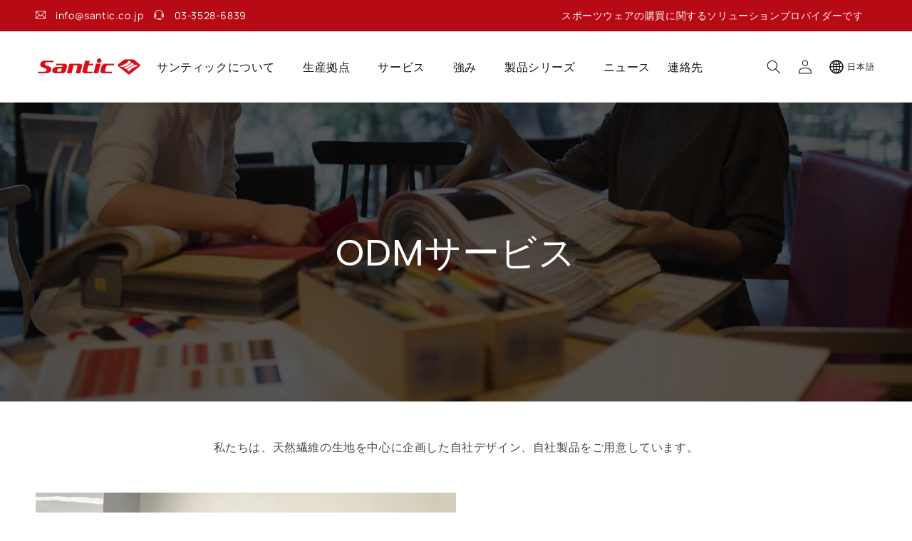

--- FILE ---
content_type: text/html; charset=utf-8
request_url: https://santic-oem.co.jp/page/odm
body_size: 26076
content:
<!doctype html>
<html  class="no-js"  style="font-size: 62.5%; box-sizing: border-box" lang="ja"  >

<head>
	<meta charset="utf-8">
	<meta http-equiv="X-UA-Compatible" content="IE=edge">
	<meta name="viewport" content="width=device-width,initial-scale=1">
	<meta name="theme-color" content="">
   <meta name="google-site-verification" content="mNv78KAhq1q8cvQw4vuptwMJ2R_rMxCyokaqcr8E2U0" />
	<link rel="canonical" href="https://santic-oem.co.jp/page/odm">
	<link rel="preconnect" href="https://cdn.myfunpinpin.com" crossorigin>
  <meta name="google-site-verification" content="Y1y9tHpklx5RxlbT7JavIOHp_NZnrfON_1sP1f9w8GM" /><link rel="icon" type="image/png" href="/cdn-cgi/image/w=256,dp=2,format=auto/files/santic/2022/6/gmzaauks89czt7-55996.jpg"><link rel="preconnect" href="https://fonts.shopifycdn.com" crossorigin><title>サンティック｜ODM</title>

	
	<meta name="description" content="グローバルなネットワークで高品質なOEM＆ODMスポーツウエアを提供。持続可能な企業文化と社会責任を貫くサンティック。">
	

	 
 
 
 


<meta property="og:site_name" content="jpsantic">
<meta property="og:url" content="https://santic-oem.co.jp/page/odm">
<meta property="og:title" content="サンティック｜ODM">
<meta property="og:type" content="website">
<meta property="og:description" content="グローバルなネットワークで高品質なOEM＆ODMスポーツウエアを提供。持続可能な企業文化と社会責任を貫くサンティック。"><meta name="twitter:site" content="@sss"><meta name="twitter:card" content="summary_large_image">
<meta name="twitter:title" content="サンティック｜ODM">
<meta name="twitter:description" content="グローバルなネットワークで高品質なOEM＆ODMスポーツウエアを提供。持続可能な企業文化と社会責任を貫くサンティック。">


	<script src="/files/themes/6258/assets/global.js?v=1768288543145" defer="defer"></script>
	
  <script type="text/javascript"> 
    window.shopUrl = "https://santic-oem.co.jp" 
    var Shopify = window.Shopify || {}
    
    Object.assign(Shopify, {
      meta: {"pageType":"page"},
      routes: {"root":"/","client_routes":{"cart_url":"/cart","cart_url_api":"/api/cart","cart_add_url":"/api/cart/add","cart_change_url":"/api/cart/change","cart_clear_url":"/api/cart/clear","cart_update_url":"/api/cart/update","account_url":"/account","account_login_url":"/account/login","account_logout_url":"/account/logout","account_register_url":"/account/register","account_addresses_url":"/account/addresses","account_order_url":"/account/order","product_recommendations_url":"/recommendations/products","all_products_collection_url":"/collections/all","root_url":"/","predictive_search_url":"/search/suggest","search_url":"/search","collections_url":"/collections","products_url":"/products","reset_url":"/reset","track_url":"/trackorder"}},
      shop: "anBzYW50aWMueHVubHVhaS5jb20=",
      time_zone: "Asia/Shanghai",
      time_zone_label: "(GMT+08:00) 北京",
      language: "ja",
      shop_name: "jpsantic",
      theme_id: "6258",
      money_format: '<span class="money"><span class="notranslate money" data-currency-code="USD" data-currency-symbol="＄" data-currency-value="{{amount}}">＄{{amount}}</span>bbb</span>',
      money_with_currency_format: '<span class="money"><span class="notranslate money" data-currency-code="USD" data-currency-symbol="＄" data-currency-value="{{amount}}">＄{{amount}}USD</span>aaa</span>',
    })
    
    Shopify.shop = atob(Shopify.shop)

  
  </script>
  <script id="__st">
  var __st={
    "pageurl":"santic-oem.co.jp/page/odm"
  };
  </script>
<script type="text/javascript" third_part="block" >
    window.addEventListener('load',function(){
      var onloadFragment = document.createDocumentFragment(); var sEle="";
      sEle = document.createElement('script')
      sEle.src="https://quote.funpinpinapps.com/quote.min.js"
      sEle.defer=true
      sEle.type="text/javascript"
      onloadFragment.appendChild(sEle)
  
      document.body.appendChild(onloadFragment)
    });
  </script>
  
  
  <script>
    var url_query_ary = location.search.replace('?', '').split('&');
    var utm_obj = {};
    for(var i = 0; i < url_query_ary.length; i++){
      if (url_query_ary[i].match(/^utm_/) || url_query_ary[i].match(/^fbadid/)) {
        var utm_item_ary = url_query_ary[i].split('=');
        utm_obj[utm_item_ary[0]] = utm_item_ary[1]
      }
    }
    sessionStorage.setItem('utm_query_str', JSON.stringify(utm_obj))
  </script>
  
	 
 


	<style>
    


	:root {
	--font-body-family: Manrope-Regular, sans-serif;
	--font-body-style: ;
	--font-body-weight: ;

	--font-heading-family: Poppins-Regular, sans-serif;
	--font-heading-style: ;
	--font-heading-weight: ;

	--font-body-scale: 1;
	--font-heading-scale: 1;

	--color-base-text: 10, 10, 10;

	--secondary_color_1: 255, 255, 255;
	--secondary_color_2: 255, 255, 255;
	--secondary_color_3: 255, 255, 255;
	
	--secondary_color_4: 18, 18, 18;	
	
	

	--color-base-background-1: 255, 255,
	255;
	--color-base-background-2: 183, 10,
	21;
	--color-base-solid-button-labels: 255,
	255, 255;
	--color-base-outline-button-labels: 18,
	18, 18;
	--color-base-accent-1: 116, 125,
	131;
	--color-base-accent-2: 246, 246,
	246;
	--payment-terms-background-color: #ffffff;

	--gradient-base-background-1:
	#ffffff;
	--gradient-base-background-2:
	#b70a15;
	--gradient-base-accent-1:
	#747d83;
	--gradient-base-accent-2:
	#f6f6f6;

	--page-width: 140rem;
	--page-width-margin: 0rem;
	}
	/* Icons */
	@font-face
	{
			font-family: 'slick';
			font-weight: normal;
			font-style: normal;
			src: url(/files/themes/6258/assets/slick.woff?v=1768288543144);
	}
	@font-face {
		font-family: 'iconfont';
		src: url('/files/themes/6258/assets/fpp-iconfont.ttf?v=1768288543138') format('truetype');
	}
	.iconfont {
		font-family: "iconfont" !important;
		font-size: 16px;
		font-style: normal;
		-webkit-font-smoothing: antialiased;
		-moz-osx-font-smoothing: grayscale;
	}
	*,
	*::before,
	*::after {
		box-sizing: inherit;
	}
	
	html {
		box-sizing: border-box;
		font-size: calc(var(--font-body-scale) * 62.5%);
		height: 100%;
	}
	
	body {
		display: grid;
		grid-template-rows: auto auto 1fr auto;
		grid-template-columns: 100%;
		min-height: 100%;
		margin: 0;
		font-size: 1.5rem;
		letter-spacing: 0.06rem;
		line-height: calc(1 + 0.8 / var(--font-body-scale));
		font-family: var(--font-body-family);
		font-style: var(--font-body-style);
		font-weight: var(--font-body-weight);
	}
	button{
		font-family: var(--font-body-family);
	}
	
	@media screen and (min-width: 750px) {
		body {
			font-size: 1.6rem;
		}
	}
	@font-face {
		font-family: 'themify';
		src:url("/files/themes/6258/assets/Aqua_themify.woff?v=1768288543145") format('woff');
		font-weight: normal;
		font-style: normal;
	}
	@font-face {
		font-family: "Font Awesome 5 Free";
		font-style: normal;
		font-weight: 900;
		font-display: auto;
		src: url("/files/themes/6258/assets/Aqua_fa-solid-900.woff2?v=1768288543137") format("woff2");
	}
	@font-face {
		font-family: 'iconfont';
		src: url("/files/themes/6258/assets/iconfont.woff2?v=1768288543138") format('woff2');
	}
	.iconfont {
		font-family: "iconfont" !important;
		font-size: 16px;
		font-style: normal;
		-webkit-font-smoothing: antialiased;
		-moz-osx-font-smoothing: grayscale;
	}

	
    </style>

	<link href="/files/themes/6258/assets/base.css?v=1768288543144" rel="stylesheet" type="text/css" media="all"><link rel="stylesheet" href="/files/themes/6258/assets/component-predictive-search.css?v=1768288543144" media="print"
		onload="this.media='all'"><script>
		document.documentElement.className = document.documentElement.className.replace('no-js', 'js');
		window.sectionEvent = {}
	</script>

	<!-- 模版head start -->

	<meta charset="UTF-8">
	<meta name="viewport" content="width=device-width, initial-scale=1">

	<!-- Favicon -->
	<link rel="favicon icon" href="" />

	<script>
		document.documentElement.className = document.documentElement.className + ' yes-js js_active js'
	</script>
	<script>
		(function (html) {
			html.className = html.className.replace(/\bno-js\b/, 'js')
		})(document.documentElement);

		function pureHref (str) {
        var s = str.replace('/pages/', '/page/')
        var s = s.replace(/\//g, '')
        return s.replace(/\?.*/, '')
      }
			window.sessionStorage.removeItem('facets_active_idx')
	</script>
	<meta name='robots' content='max-image-preview:large' />
	<script type="text/javascript">
		window._wpemojiSettings = {
			"baseUrl": "https:\/\/s.w.org\/images\/core\/emoji\/13.0.1\/72x72\/",
			"ext": ".png",
			"svgUrl": "https:\/\/s.w.org\/images\/core\/emoji\/13.0.1\/svg\/",
			"svgExt": ".svg",
			"source": {
			}
		};
		! function (e, a, t) {
			var n, r, o, i = a.createElement("canvas"),
				p = i.getContext && i.getContext("2d");

			function s(e, t) {
				var a = String.fromCharCode;
				p.clearRect(0, 0, i.width, i.height), p.fillText(a.apply(this, e), 0, 0);
				e = i.toDataURL();
				return p.clearRect(0, 0, i.width, i.height), p.fillText(a.apply(this, t), 0, 0), e === i.toDataURL()
			}

			function c(e) {
				var t = a.createElement("script");
				t.src = e, t.defer = t.type = "text/javascript", a.getElementsByTagName("head")[0].appendChild(t)
			}
			for (o = Array("flag", "emoji"), t.supports = {
					everything: !0,
					everythingExceptFlag: !0
				}, r = 0; r < o.length; r++) t.supports[o[r]] = function (e) {
				if (!p || !p.fillText) return !1;
				switch (p.textBaseline = "top", p.font = "600 32px Arial", e) {
					case "flag":
						return s([127987, 65039, 8205, 9895, 65039], [127987, 65039, 8203, 9895, 65039]) ? !1 : !s([55356, 56826,
							55356, 56819
						], [55356, 56826, 8203, 55356, 56819]) && !s([55356, 57332, 56128, 56423, 56128, 56418, 56128, 56421,
							56128, 56430, 56128, 56423, 56128, 56447
						], [55356, 57332, 8203, 56128, 56423, 8203, 56128, 56418, 8203, 56128, 56421, 8203, 56128, 56430, 8203,
							56128, 56423, 8203, 56128, 56447
						]);
					case "emoji":
						return !s([55357, 56424, 8205, 55356, 57212], [55357, 56424, 8203, 55356, 57212])
				}
				return !1
			}(o[r]), t.supports.everything = t.supports.everything && t.supports[o[r]], "flag" !== o[r] && (t.supports
				.everythingExceptFlag = t.supports.everythingExceptFlag && t.supports[o[r]]);
			t.supports.everythingExceptFlag = t.supports.everythingExceptFlag && !t.supports.flag, t.DOMReady = !1, t
				.readyCallback = function () {
					t.DOMReady = !0
				}, t.supports.everything || (n = function () {
					t.readyCallback()
				}, a.addEventListener ? (a.addEventListener("DOMContentLoaded", n, !1), e.addEventListener("load", n, !1)) : (e
					.attachEvent("onload", n), a.attachEvent("onreadystatechange", function () {
						"complete" === a.readyState && t.readyCallback()
					})), (n = t.source || {}).concatemoji ? c(n.concatemoji) : n.wpemoji && n.twemoji && (c(n.twemoji), c(n
					.wpemoji)))
		}(window, document, window._wpemojiSettings);
	</script>
	<style type="text/css">
		img.wp-smiley,
		img.emoji {
			display: inline !important;
			border: none !important;
			box-shadow: none !important;
			height: 1em !important;
			width: 1em !important;
			margin: 0 .07em !important;
			vertical-align: -0.1em !important;
			background: none !important;
			padding: 0 !important;
		}
	</style>
	<link rel='stylesheet' id='themify-css' href="/files/themes/6258/assets/Aqua_themify-icons.css?v=1768288543145" type='text/css'
		media='all' />
	<link rel='stylesheet' id='wp-block-library-css' href="/files/themes/6258/assets/Aqua_style.min.css?v=1768288543142" type='text/css'
		media='all' />
	<link rel='stylesheet' id='wp-block-library-theme-css' href="/files/themes/6258/assets/Aqua_theme.min.css?v=1768288543137" type='text/css'
		media='all' />
	<link rel='stylesheet' id='yith-wcwl-main-css' href="/files/themes/6258/assets/Aqua_style.css?v=1768288543137" type='text/css'
		media='all' />
	<link rel='stylesheet' id='contact-form-7-css' href="/files/themes/6258/assets/Aqua_styles.css?v=1768288543144" type='text/css'
		media='all' />
	<link rel='stylesheet' id='finix-elements-css' href="/files/themes/6258/assets/Aqua_elements.css?v=1768288543140" type='text/css'
		media='all' />
	<link rel='stylesheet' id='finix-elements-responsive-css' href="/files/themes/6258/assets/Aqua_elements-responsive.css?v=1768288543145"
		type='text/css' media='all' />
	<link rel='stylesheet' id='finix-block-style-css' href="/files/themes/6258/assets/Aqua_blocks.css?v=1768288543145" type='text/css'
		media='all' />
	<link rel='stylesheet' id='bootstrap-css' href="/files/themes/6258/assets/Aqua_bootstrap.min.css?v=1768288543145" type='text/css'
		media='all' />
	<link rel='stylesheet' id='magnificpopup-css' href="/files/themes/6258/assets/Aqua_magnific-popup.css?v=1768288543137" type='text/css'
		media='all' />
	<link rel='stylesheet' id='fontawesome-all-css' href="/files/themes/6258/assets/Aqua_all.min.css?v=1768288543141" type='text/css'
		media='all' />
	<link rel='stylesheet' id='swiper-css' href="/files/themes/6258/assets/Aqua_swiper.min.css?v=1768288543139" type='text/css' media='all' />
	<link rel='stylesheet' id='swiper-css' href="/files/themes/6258/assets/Aqua_slicknav.css?v=1768288543144" type='text/css' media='all' />
	
	<style id='main-style-inline-css' type='text/css'>
		body {
			background-color: #ffffff;
		}

		.header-logo .site-logo-text {
			color: #ffffff;
		}

		.header-topbar,
		.header-topbar a {
			color: rgb(var(--color-button-text));
		}

		.header-topbar a:hover,
		.header-social li a:hover,
		.header-social a:hover i ,
		.header-topbar a:hover i {
			color: rgb(var(--color-base-accent-1));
			transition: all 0.3s ease-in-out 0s;
		}

		.header-topbar i,
		.header-social li a {
			color: rgb(var(--color-button-text));
		}
		.site-footer {
			background-color: #ffffff;
		}

		.site-footer a:hover,
		.site-footer .widget ul li>a:hover,
		.site-footer .widget_contact .footer-address ul li i,
		.site-footer .widget_social_media .social-info.style-default.color-theme li a,
		.site-footer .widget_social_media .social-info.style-border.color-theme li a,
		.site-footer .widget_recent_post .recent-post-list .post-info .post-date i,
		.site-footer .widget_recent_post .recent-post-list .post-info .post-title:hover,
		.site-footer .footer-main .calendar_wrap tbody td a,
		.site-footer .footer-main .widget_calendar .wp-calendar-nav a:hover,
		.site-footer .widget_feature_info .widget-feature-icon i {
			color: rgb(var(--color-base-accent-1));
		}

		.site-footer .widget_testimonial .testimonial-inner .author-content,
		.site-footer .widget_social_media .social-info.style-flat.color-theme li a,
		.site-footer .widget_newsletter .button-area button,
		.site-footer .footer-main .calendar_wrap caption,
		.site-footer .footer-main .calendar_wrap #today {
			background: rgb(var(--color-base-accent-1));
		}

		.site-footer .widget_testimonial .testimonial-inner .author-content:before {
			border-top-color: rgb(var(--color-base-accent-1));
		}

		.page-header .page-title {
			color: #ffffff;
		}

		.page-header .breadcrumb li a,
		.page-header-inner.page-header-2 .breadcrumb li>a,
		.page-header-inner.page-header-2 .breadcrumb li>span a {
			color: #ffffff;
		}

		.page-header .breadcrumb li span,
		.page-header .breadcrumb li a:hover,
		.page-header-inner.page-header-2 .breadcrumb li>a:hover,
		.page-header-inner.page-header-2 .breadcrumb li>span a:hover {
			color: #ffffff;
		}

		.page-header .svg-effect path {
			fill: rgb(var(--color-base-background-1));
		}

		.page-header:before {
			background-color: unset;
		}

		.site-footer .site-info {
			background-color: #ffffff;
		}

		.site-footer .copyright-info,
		.site-footer .copyright-info a {
			color: #757575;
		}

		.site-footer .copyright-info a:hover {
			color: rgb(var(--color-base-accent-1));
		}

		.main-navigation .navbar-nav li .sub-menus {
			background: #222733;
		}

		.main-navigation .navbar-nav li .sub-menus li a {
			color: #96999f;
		}

		.header-button .header-link {
			letter-spacing: 1.3px;
			line-height: 20px;
			font-size: 12px;
		}

		body {
			/* font-family: Rubik; */
			font-weight: 400;
			line-height: 28px;
			font-size: 16px;
		}

		.swiper-container .swiper-button-next:hover i,
		.swiper-container .swiper-button-prev:hover i,
		.arrow-style3 .swiper-container .swiper-button-next i,
		.arrow-style3 .swiper-container .swiper-button-prev i,
		.main-navigation .navbar-nav>li.current-menu-ancestor>a,
		.main-navigation .navbar-nav>li.current-menu-parent>a,
		.main-navigation .navbar-nav>li:hover>a,
		.main-navigation .navbar-nav>li>a:hover,
		.main-navigation .navbar-nav>li.current-menu-item>a,
		.main-navigation .navbar-nav li .sub-menu li:hover>a,
		.main-navigation .navbar-nav li .sub-menu li>a:hover,
		.main-navigation .navbar-nav li .sub-menu li.current-menu-item>a,
		.main-navigation .navbar-nav li .sub-menu li.current-menu-item:hover>a,
		.page-header-inner.page-header-2 .breadcrumb li>a:hover,
		.page-header-inner.page-header-2 .breadcrumb li>span a:hover,
		.elementor-section .elementor-widget-text-editor a,
		.elementor-section .elementor-text-editor a,
		.post-meta ul li i,
		.post-meta ul li a:hover,
		article.post .post-title .title a:hover,
		article.page .post-title .title a:hover,
		article.team .post-title .title a:hover,
		article.portfolio .post-title .title a:hover,
		.site-content blockquote:before,
		.site-content blockquote cite,
		.comment-respond .comment-reply-title a,
		.widget ul li>a:hover,
		.widget.widget_recent_comments li.recentcomments .comment-author-link a:hover,
		.widget_recent_post .recent-post-list .post-info .post-date,
		.widget_recent_post .recent-post-list .post-info .post-title:hover,
		.widget.widget_search .search-form .search-submit,
		.widget_social_media .social-info.style-default.color-theme li a,
		.widget_social_media .social-info.style-border.color-theme li a,
		.widget_contact .footer-address ul li i,
		.widget_feature_info .widget-feature-icon i,
		.widget .menu-service-menu-container ul li.current-menu-item a,
		.widget .menu-service-menu-container ul li a:hover,
		.footer-info-social li a:hover,
		.search-no-results .site-content .search-form .search-submit,
		.wc-block-product-search .wc-block-product-search__fields .wc-block-product-search__button,
		.error-404-main .error-text a,
		.error-404-main .search-form .search-submit,
		.error-404-main .text-404 .inner-text,
		.title-coming-soon .coming-soon-inner,
		.entry-content .is-style-outline .wp-block-button__link:not(.has-text-color),
		article.post a,
		article.post th a:hover,
		article.page a,
		article.page th a:hover,
		article.post .read-more,
		article.page .read-more,
		article.team .read-more,
		article.portfolio .read-more,
		.site-content blockquote:after,
		.wpcf7-form .wpcf7-submit:hover,
		.finix-profile-cover .author-bio .author-social-media li a:hover,
		.comments-area .comment-details .comment-description a,
		.comments-area .comment-details .comment-description td a:hover,
		.comments-area .comment-details .author-info .comment-meta i,
		.comment-respond .comment-form .logged-in-as a,
		.comment-respond .comment-form .form-submit .submit:hover,
		.team-detail-info .contact-details ul li i,
		.team-detail-info .contact-info .social-info ul li a,
		.team-detail-info .personal-info .user-position,
		.single-team .user-quote:before,
		.team-detail-info .contact-info .social-info .social-icon,
		.comments-area .commentlist .trackback a,
		.comments-area .commentlist .pingback a,
		.single-post .recent-post .latest-post .post-content .post-title a:hover,
		.single-post .recent-post .latest-post .post-link .read-more,
		.widget.widget_archive ul li,
		.widget.widget_categories ul li,
		.wc-block-product-categories ul li,
		.widget.widget_rss li .rss-date,
		.widget .calendar_wrap tbody td a,
		.widget.widget_calendar .wp-calendar-nav a:hover,
		article.post .entry-social .social-list li a:hover,
		.single-post .blog-content .post-navigation .nav-subtitle,
		.single-post .blog-content .post-navigation .post-title:hover,
		.widget .wp-block-categories li a:before,
		.widget.widget_categories ul li a:before,
		.wc-block-product-categories ul li a:before,

		.section-title .title-tagline,
		.feature-box .feature-icon i,
		.feature-box .feature-link,
		.feature-box.style-border .feature-icon i,
		.list.icon-default li i,
		.list.icon-border li i,
		.counter-default .counter-icon,
		.counter .suffix,
		.btn-default.style-default,
		.btn-default.style-border,
		.tab.tab-style1 .nav-tabs .nav-link.active,
		.tab.tab-style2 .nav-tabs .nav-link i,
		.pricing-table .pricing-icon i,
		.pricing-table .pricing-list li i,
		.pricing-table .pricing-button .style-border,
		.social-icons.style-default li a,
		.social-icons.style-border li a,
		.blog-style-1 .post-inner .post-content .meta-date i,
		.blog-style-1 .post-inner .post-content .meta-author a:hover,
		.blog-post-main .post-inner .post-content .post-title a:hover,
		.blog-style-2 .post-inner .post-content .read-link,
		.blog-style-3 .post-inner .post-link .read-link:hover,
		.blog-style-3 .post-inner .post-meta a:hover,
		.blog-style-3 .post-inner .post-meta i,
		.team-member .member-info .member-position,
		.team-member .member-info .member-name a:hover,
		.team-member .team-social ul li a:hover,
		.team-member.team-style-5 .team-member-inner .member-name a:hover,
		.testimonial-main.testimonial-style-1 .testimonial-inner .icon-quote,
		.testimonial-main.testimonial-style-2 .author-details .author-position,
		.testimonial-main.testimonial-style-2 .testimonial-inner .icon-quote,
		.testimonial-main.testimonial-style-3 .testimonial-inner .icon-quote,
		.small-feature .feature-inner .feature-icon i,
		.small-feature.feature-style-2 .feature-inner .feature-icon i,
		.small-feature.feature-style-2 .feature-inner .feature-bg-icon,
		.features-step.step-style-1 .step-icon,
		.portfolio-main .portfolio-style-2 .item-info .popup-link,
		.portfolio-main .grid-item .item-info .portfolio-title .title-link:hover,
		.portfolio-main .portfolio-wrapper .b-isotope-filter.filter-style-2 li.current a,
		.portfolio-main .portfolio-wrapper .b-isotope-filter.filter-style-3 li.current a,
		.portfolio-main .portfolio-style-3 .item-info .popup-link,
		.portfolio-main .portfolio-style-3 .item-info .portfolio-category,
		.single-portfolio .navigation .nav-links .nav-text,
		.single-portfolio .navigation a:hover .post-title,
		.style-border .video-button,
		.single-portfolio .recent-portfolio .latest-portfolio .portfolio-content .portfolio-title a:hover,
		.single-portfolio .recent-portfolio .latest-portfolio .portfolio-content .portfolio-category,
		.entry-content .wp-block-rss li a:hover,
		.entry-content .wp-block-latest-posts li a:hover,
		.web-host-list ul li span,

		.widget li .count,
		.single-product .summary .woocommerce-review-link:hover,
		.single-product .summary .yith-wcwl-add-to-wishlist .yith-wcwl-wishlistexistsbrowse a:hover,
		.single-product div.product .summary .product_meta .sku:hover,
		.single-product div.product .summary .product_meta .posted_in a:hover,
		.single-product div.product .summary .product_meta .tagged_as a:hover,
		.woocommerce #review_form #respond .form-submit input:hover,
		.woocommerce-cart table.shop_table td.actions .button:hover,
		.woocommerce-cart .cart-collaterals .cart_totals .checkout-button:hover,
		.woocommerce-checkout .woocommerce-form-coupon .button:hover,
		.woocommerce-checkout .woocommerce-form-login .button:hover,
		.woocommerce-account .woocommerce-form-login .button:hover,
		.woocommerce-account .woocommerce-form-register .button:hover,
		.woocommerce-cart .return-to-shop .button:hover,
		.woocommerce-cart table.shop_table .product-name a:hover,
		.woocommerce-cart .cart-collaterals .cart_totals .order-total .amount,
		.woocommerce-checkout .woocommerce-checkout .order-total .amount,
		.woocommerce-order .woocommerce-order-details .shop_table tfoot .amount,
		.woocommerce-account .woocommerce-MyAccount-navigation li.is-active a,
		.woocommerce-account .woocommerce-MyAccount-navigation li a:hover,
		.woocommerce-account .woocommerce-MyAccount-content .woocommerce-pagination .woocommerce-button:hover,
		.woocommerce-account .woocommerce-MyAccount-content .edit-account .woocommerce-Button:hover,
		.widget_shopping_cart .woocommerce-mini-cart__total .woocommerce-Price-amount,
		.woocommerce .woocommerce-layout .finix-switch-layout a:hover,
		.widget .wc-block-attribute-filter li .wc-block-attribute-filter-list-count,
		.widget_rating_filter li.wc-layered-nav-rating a,
		.widget_rating_filter li.wc-layered-nav-rating a:hover .star-rating,
		.finix-form-element .form-link,
		.finix-form-element .form-main-title span,
		.finix-form-element.after-login .form-link:hover {
			color: rgb(var(--color-base-accent-1));
		}

		.mouse-cursor.cursor-outer,
		article.post.sticky,
		article.post.tag-sticky-2,
		.pagination li .current,
		.pagination li a:hover,
		.btn-default.style-border,
		.wpcf7-form .wpcf7-submit,
		.comment-respond .comment-form .form-submit .submit,
		.wpcf7-form .wpcf7-form-control-wrap input:focus,
		.wpcf7-form .wpcf7-form-control-wrap select:focus,
		.wpcf7-form .wpcf7-form-control-wrap textarea:focus,
		.form-style-border .wpcf7-form-control-wrap input:focus,
		.form-style-border .wpcf7-form-control-wrap select:focus,
		.form-style-border .wpcf7-form-control-wrap textarea:focus,
		.swiper-container .swiper-pagination-bullet.swiper-pagination-bullet-active:before,
		.portfolio-main .portfolio-wrapper .b-isotope-filter.filter-style-3 li.current a,
		.portfolio-main .portfolio-style-3 .item-info .popup-link:hover,
		.style-border .video-button,
		.style-border.pulse-effect-active .video-button:before,
		.style-border.pulse-effect-active .video-button:after,
		.comment-respond .comment-form .comment-form-author input:focus,
		.comment-respond .comment-form .comment-form-email input:focus,
		.comment-respond .comment-form .comment-form-url input:focus,
		.comment-respond .comment-form .comment-form-comment textarea:focus,
		.widget.widget_tag_cloud ul li a:hover,
		.widget.widget_tag_cloud .wp-block-tag-cloud a:hover,
		.widget_product_tag_cloud .tagcloud a:hover,
		.single-post .entry-content .wp-block-tag-cloud a:hover,
		.newsletter-main.newsletter-style-2 .input-area input:focus,

		.woocommerce nav.woocommerce-pagination ul li a:focus,
		.woocommerce nav.woocommerce-pagination ul li a:hover,
		.woocommerce nav.woocommerce-pagination ul li span.current,
		.woocommerce .site-content div.product .woocommerce-tabs ul.wc-tabs li.active a,
		.woocommerce #review_form #respond .form-submit input,
		.woocommerce-cart table.shop_table td.actions .button,
		.woocommerce-cart .cart-collaterals .cart_totals .checkout-button,
		.woocommerce-checkout .woocommerce-form-coupon .button,
		.woocommerce-checkout .woocommerce-form-login .button,
		.woocommerce-account .woocommerce-form-login .button,
		.woocommerce-account .woocommerce-form-register .button,
		.woocommerce-account .woocommerce-MyAccount-content .woocommerce-pagination .woocommerce-button,
		.woocommerce-account .woocommerce-MyAccount-content .edit-account .woocommerce-Button,
		.single-product .summary .variations_form .variations .value select:focus,
		.woocommerce-cart #content table.shop_table td.actions .coupon .input-text:focus,
		.woocommerce-cart table.shop_table td.actions .coupon .input-text:focus,
		.woocommerce-checkout .woocommerce-form-login .input-text:focus,
		.woocommerce-checkout .woocommerce-form-coupon .input-text:focus,
		.woocommerce-account .woocommerce-form-login .input-text:focus,
		.woocommerce-account .woocommerce-form-register .input-text:focus,
		.woocommerce-cart .return-to-shop .button,
		.woocommerce-checkout .woocommerce-billing-fields .form-row .input-text:focus,
		.woocommerce-checkout .woocommerce-additional-fields .form-row .input-text:focus,
		.woocommerce-checkout .woocommerce-billing-fields .form-row .select2-container .select2-selection--single:focus,
		.woocommerce-account .woocommerce-MyAccount-content .edit-account .input-text:focus,
		.finix-form-element.after-login .form-link {
			border-color: rgb(var(--color-base-accent-1));
		}

		.tab.tab-style2 .nav-tabs .nav-link.active:after,
		.widget_testimonial .testimonial-inner .author-content:before,
		.pricing-table.pricing-1.selected {
			border-top-color: rgb(var(--color-base-accent-1));
		}

		.section-title .title-tagline:before,
		.team-member.team-style-1 .member-info,
		.team-detail-info .personal-info .user-position:before,
		.single-portfolio .navigation .nav-previous .nav-text:before,
		.single-portfolio .navigation .nav-next .nav-text:before,
		.portfolio-main .portfolio-wrapper .b-isotope-filter.filter-style-2 li.current a,
		.single-post .blog-content .post-navigation .nav-subtitle:before,
		.single-post .blog-content .post-navigation .nav-subtitle:before {
			border-bottom-color: rgb(var(--color-base-accent-1));
		}

		.site-content blockquote,
		.widget .menu-service-menu-container ul li.current-menu-item a,
		.widget .menu-service-menu-container ul li a:hover,
		.sidebar .widget .widget-title,
		.elementor-column .widget .widget-title,
		.sidebar .widget .wp-block-group__inner-container>h2,
		.sidebar .widget .wp-block-woocommerce-attribute-filter>h3,
		.woocommerce-account .woocommerce-MyAccount-navigation li.is-active a,
		.woocommerce-account .woocommerce-MyAccount-navigation li a:hover {
			border-left-color: rgb(var(--color-base-accent-1)) !important;
		}

		.error-404-main .text-404,
		.title-coming-soon {
			-webkit-text-stroke-color: rgb(var(--color-base-accent-1));
		}

		.swiper-container .swiper-button-next i,
		.swiper-container .swiper-button-prev i,
		.arrow-style3 .swiper-container .swiper-button-next:hover i,
		.arrow-style3 .swiper-container .swiper-button-prev:hover i,
		.swiper-container .swiper-pagination-bullet.swiper-pagination-bullet-active,
		#back-to-top .top,
		.mouse-cursor.cursor-inner,
		.cursor-outer.cursor-hover,
		.main-navigation .navbar-nav>li>a:before,
		.main-navigation .navbar-nav li .sub-menu li a:before,
		article.post .blog-media .post-categery,
		article.post .blog-media blockquote,
		article.page .blog-media blockquote,
		.pagination li .current,
		.pagination li a:hover,
		article.post .read-more:before,
		article.page .read-more:before,
		article.team .read-more:before,
		article.portfolio .read-more:before,
		article.post .read-more:after,
		article.page .read-more:after,
		article.team .read-more:after,
		article.portfolio .read-more:after,
		.wpcf7-form .wpcf7-submit,
		.entry-content .page-links>a:hover,
		.entry-content .page-links>span.current,
		.comment-respond .comment-form .form-submit .submit,
		.entry-content .wp-block-button .wp-block-button__link,
		.comments-area .comment-details .reply a:hover,
		.post-password-form p>input,
		.wp-block-search .wp-block-search__button,
		.widget_social_media .social-info.style-flat.color-theme li a,
		.widget_testimonial .testimonial-inner .author-content,
		.widget_newsletter .button-area button,
		.team-detail-info .user-experience,
		.team-detail-info .contact-info .contact-btn a:hover,
		.wp-block-calendar table th,
		.single-post .entry-content .wp-block-tag-cloud a:hover,
		.single-post .recent-post .latest-post .post-image .meta-date,
		.single-post .recent-post .latest-post .post-link .read-more:before,
		.single-post .recent-post .latest-post .post-link .read-more:after,
		.single-portfolio .recent-portfolio .latest-portfolio .portfolio-content .portfolio-link,
		.widget.widget_tag_cloud ul li a:hover,
		.widget.widget_tag_cloud .wp-block-tag-cloud a:hover,
		.widget_product_tag_cloud .tagcloud a:hover,
		.widget .calendar_wrap caption,
		.widget .calendar_wrap #today,

		.section-title .divider,
		.section-title.sub_title-2 .title-tagline,
		.feature-box.style-flat .feature-icon i,
		.feature-box.style-shadow:hover,
		.feature-box .feature-link:after,
		.feature-box .feature-link:before,
		.feature-box.border-hover:before,
		.feature-box.style-icon-bg .feature-icon:after,
		.testimonial-main.testimonial-style-2 .author-photo .quote,
		.list.icon-flat li i,
		.skill .progress-bar,
		.btn-default.style-default:after,
		.btn-default.style-default:before,
		.btn-default.style-flat,
		.btn-default.style-border:before,
		.tab.tab-style1 .nav-tabs .nav-link:before,
		.tab.tab-style2 .nav-tabs .nav-link.active,
		.tab.tab-style3 .nav-tabs .nav-link.active,
		.pricing-table .pricing-button .style-flat,
		.pricing-table .pricing-button .style-border:hover,
		.pricing-table.pricing-2.selected,
		.pricing-table.pricing-4.selected .pricing-header,
		.pricing-table.pricing-4 .pricing-title,
		.social-icons.style-border li a:hover,
		.social-icons.style-flat li a,
		.blog-post-main .post-inner .post-category,
		.blog-style-3 .post-image .meta-date,
		.team-member.team-style-1 .member-info:before,
		.team-member.team-style-3 .member-inner,
		.team-member.team-style-4 .member-info:before,
		.team-member.team-style-5 .team-social ul li a,
		.small-feature.feature-style-1:hover .feature-inner,
		.small-feature.feature-style-2:hover .feature-inner,
		.features-step.step-style-1 .icons-info .step-number,
		.features-step.step-style-1 .icons-info .step-number:before,
		.features-step.step-style-2 .step-number,
		.features-step.step-style-2 .step-number:before,
		.portfolio-main .portfolio-style-1 .portfolio-item .portfolio-control,
		.portfolio-main .portfolio-wrapper .b-isotope-filter.filter-style-1 li.current a,
		.portfolio-main .portfolio-style-3 .item-info .popup-link:hover,
		.video-button,
		.style-flat.pulse-effect-active .video-button:before,
		.newsletter-main .button-area button,
		.maintance-main .button-area button,
		.coming-soon-main .button-area button,
		.wp24-dc #dc-result-1 .table .table-row,
		.web-host-list ul li:hover,

		.woocommerce ul.products li.product .product-block-inner .product-thumbnail .button,
		.woocommerce nav.woocommerce-pagination ul li a:focus,
		.woocommerce nav.woocommerce-pagination ul li a:hover,
		.woocommerce nav.woocommerce-pagination ul li span.current,
		.woocommerce #review_form #respond .form-submit input,
		.woocommerce_status_bar .status-steps-item.active span.num,
		.woocommerce-cart table.shop_table td.actions .button,
		.woocommerce-cart .cart-collaterals .cart_totals .checkout-button,
		.woocommerce-checkout .woocommerce-form-coupon .button,
		.woocommerce-checkout .woocommerce-form-login .button,
		.woocommerce-account .woocommerce-form-login .button,
		.woocommerce-account .woocommerce-form-register .button,
		.woocommerce-cart .return-to-shop .button,
		.woocommerce-checkout #order_review #payment #place_order:hover,
		.woocommerce-account .woocommerce-MyAccount-content .woocommerce-pagination .woocommerce-button,
		.woocommerce-account .woocommerce-MyAccount-content .edit-account .woocommerce-Button,
		.widget_shopping_cart .woocommerce-mini-cart__buttons .button:hover,
		.widget_price_filter .price_slider_wrapper .ui-slider-horizontal .ui-slider-range,
		.widget_price_filter .price_slider_wrapper .ui-slider .ui-slider-handle,
		.widget_product_search .woocommerce-product-search button[type=submit],
		.finix-form-element.after-login .form-link {
			background: rgb(var(--color-base-accent-1));
		}

		#back-to-top .top,
		.bottom-navbar .mobile-navbar-bg,
		.sidemenu-main .sidemenu-button a,
		.page-header-inner.page-header-2 .breadcrumb li>.current-page,
		article.post .blog-media blockquote,
		article.page .blog-media blockquote,
		.search-main .search-form .search-field,
		.skill .progress-bar,
		.pricing-table.pricing-2.selected,
		.pricing-table.pricing-4.selected .pricing-header,
		.team-member.team-style-1 .member-info:before,
		.team-member.team-style-3 .member-inner,
		.team-member.team-style-4 .member-info:before,
			background-image: linear-gradient(to right, rgb(var(--color-base-accent-1)) 0%, #fe506a 100%)
		}

		.mobile-navbar_activated .bottom-navbar .mobile-navbar-bg {
			background: linear-gradient(180deg, rgba(255, 255, 255, 0) 20%, rgb(var(--color-base-accent-1)) 70%)
		}

		h1,
		h2,
		h3,
		h4,
		h5,
		h6,
		pre,
		article.post .post-title .title a,
		.pagination li a,
		.pagination li span,
		.entry-content .page-links>a,
		.entry-content .page-links>span,
		.error-404-main .error-tagline,
		article.post th a,
		article.page td a,
		.widget.widget_rss li a,
		.comments-area .comment-details .comment-description td a,
		.comments-area .comment-details .author-info .author-name a,
		.single-post .recent-post .latest-post .post-content .post-title a,
		.widget_recent_post .recent-post-list .post-info .post-title,
		.skill .progress-title,
		.portfolio-main .grid-item .item-info .portfolio-title .title-link,
		.single-portfolio .recent-portfolio .latest-portfolio .portfolio-content .portfolio-title a {
			color: rgb(var(--color-base-text));
		}

		.xxx {
			color: rgb(var(--color-base-text));
		}

		body,
		.main-navigation .navbar-nav>li>a,
		.widget ul li>a,
		.widget.widget_recent_comments li.recentcomments .comment-author-link a {
			color: rgb(var(--color-base-text));
		}

		.slicknav_menu .slicknav_icon-bar {
			background: rgb(var(--color-base-text));
		}

.site-header .feature-box.icon-left .feature-icon i,
.site-header .feature-box a:hover,
.site-header .header-search .search-btn:hover,
.site-header .slicknav_nav li.current-menu-item>a,
.site-header .slicknav_nav li.current-menu-ancestor>a>a,
.site-header.header-fancy .header-inner .feature-box .feature-icon i,
.site-header:not(.sticky) .button-theme:hover,
.site-header:not(.sticky) .button-border.button-theme,
.site-header:not(.sticky) .header-button .button-flat.button-gradient:hover,
.site-header:not(.sticky) .button-border.button-gradient,
.site-header.sticky .header-button .header-link:hover,
.site-header .header-cart-btn a:hover,
.site-header .header-search .search-btn:hover,
.site-header .mini-cart-content .woocommerce-mini-cart__total .woocommerce-Price-amount{
  color: rgb(var(--color-base-accent-1));
}
.site-header:not(.sticky) .button-theme:after,
.site-header:not(.sticky) .button-gradient:after,
.site-header.sticky .header-button .header-link:after{
  border-color: rgb(var(--color-base-accent-1));
}
.site-header .header-sidemenu:hover span,
.site-header .slicknav_nav li.slicknav_open>a .slicknav_arrow,
.site-header.header-classic:not(.sticky) .header-bottom .header-button .button-theme,
.site-header:not(.sticky) .button-theme:before,
.site-header:not(.sticky) .button-gradient:before,
.site-header.sticky .header-button .header-link:before,
.site-header .header-cart-btn a span,
.site-header .mini-cart-content .woocommerce-mini-cart__buttons .button:hover{
  background: rgb(var(--color-base-accent-1));
}
.site-header.header-classic .header-bottom .navigation-inner,
.site-header:not(.sticky) .button-gradient:before,
.site-header.sticky .header-button .header-link:before,
.site-header.header-classic:not(.sticky) .header-bottom .header-button .button-gradient {
	background-image: linear-gradient(to right, rgb(var(--color-base-accent-1)) 0%, #c34dff 100%)
}
.site-header .header-search .search-btn{
	color: #757575;
}
	</style>
	<link rel='stylesheet' id='finix-responsive-css' href="/files/themes/6258/assets/Aqua_responsive.css?v=1768288543144" type='text/css'
		media='all' />
	<link rel='stylesheet' id='elementor-frontend-legacy-css' href="/files/themes/6258/assets/Aqua_frontend-legacy.min.css?v=1768288543142"
		type='text/css' media='all' />
	<link rel='stylesheet' id='elementor-frontend-css' href="/files/themes/6258/assets/Aqua_frontend.min.css?v=1768288543145" type='text/css'
		media='all' />
		
	<link rel='stylesheet' id='elementor-post-7-css' href="/files/themes/6258/assets/Aqua_post-7.css?v=1768288543142?t=1234" type='text/css'
		media='all' />

	<script type='text/javascript' src="/files/themes/6258/assets/Aqua_jquery.min.js?v=1768288543143" id='jquery-core-js'></script>
	<script type='text/javascript' src="/files/themes/6258/assets/Aqua_jquery-migrate.min.js?v=1768288543138" id='jquery-migrate-js'></script>
	<script type='text/javascript' src="/files/themes/6258/assets/fpp_base.js?v=1768288543143" ></script>

	<style type='text/css'>
		.ae_data .elementor-editor-element-setting {
			display: none !important;
		}
	</style>
	<style id="finix_redux-dynamic-css" title="dynamic-css" class="redux-options-output">
		.site-header .header-logo img {
			height: 50px;
		}

		.site-header.sticky .header-logo img {
			/* height: 45px; */
		}

		.page-header .page-header-inner {
			padding-top: 100px;
			padding-bottom: 215px;
		}

		.page-header.mobile-page-header .page-header-inner {
			padding-top: 70px;
			padding-bottom: 100px;
		}

		.page-header {
			background-repeat: no-repeat;
			background-attachment: inherit;
			background-position: center top;
			/* background-image:url(""); */
			background-size: cover;
		}

		.site-footer {
			background-repeat: no-repeat;
			background-attachment: inherit;
			background-position: center center;
			background-size: inherit;
		}
	</style>

<link href="/files/themes/6258/assets/Aqua_fpp-base.css?v=1768288543143" rel="stylesheet" type="text/css" media="all">
	<!-- 模版head end -->
   <!-- Google Tag Manager -->
  <script>(function(w,d,s,l,i){w[l]=w[l]||[];w[l].push({'gtm.start':
  new Date().getTime(),event:'gtm.js'});var f=d.getElementsByTagName(s)[0],
  j=d.createElement(s),dl=l!='dataLayer'?'&l='+l:'';j.async=true;j.src=
  'https://www.googletagmanager.com/gtm.js?id='+i+dl;f.parentNode.insertBefore(j,f);
  })(window,document,'script','dataLayer','GTM-MF4L8TP');</script>
  <!-- End Google Tag Manager -->


	<script>
		window.__paypal_button_height = 46;
	</script>
	<style>
		.button{
			border-radius: 3px;
		}
	</style>
  <meta name="google-site-verification" content="pKBhOlG-Wac_3YitcCWv_fcXe8e2ueKzOveJ40HUSMg"/>

<meta name="google-site-verification" content="eHHlfRA7G-k8Zx_eh3lJWnH3bZ4-jj5yWmNSmiIN6m4" />
<meta name="google-site-verification" content="E0sgOzQMuDI1BZOWFotyA__1t7UI8sD3Yo-STVKgzP4" />
<meta name="google-site-verification" content="PanCUCYoBGwwrQ0fY8P4I9OkgPXOzihw6bqC1PlxxRQ" />

      <script charset="utf-8" src="https://cdn1.funpinpin.com/fpp3-base-template/jquery.min.js" crossorigin="anonymous"></script>
      <script charset="utf-8" src="https://cdn1.funpinpin.com/fpp3-base-template/jquery-cookie.min.js" crossorigin="anonymous" defer="true"></script>
      <script charset="utf-8" src="https://cdn1.funpinpin.com/fpp3-base-template/shopify_common.js?t=1768067173504" crossorigin="anonymous" defer="true"></script>
      <script charset="utf-8" src="https://cdn1.funpinpin.com/fpp3-base-template/load_feature.js?t=1768067173504" crossorigin="anonymous" defer="true"></script>
      <script charset="utf-8" src="https://cdn1.funpinpin.com/fpp3-base-template/consent-tracking-api.js?t=1768067173504" crossorigin="anonymous" defer="true"></script>
      <script>
      !function(o){function n(){var o=[];function n(){o.push(Array.prototype.slice.apply(arguments))}return n.q=o,n}var t=o.Shopify=o.Shopify||{};t.loadFeatures=n(),t.autoloadFeatures=n()}(window);
      </script>
      
        
<meta http-equiv="Cache-Control" content="no-cache, no-store, must-revalidate" />
<meta http-equiv="Pragma" content="no-cache" />
<meta http-equiv="Expires" content="0" />

        
        <script>__analyze_data = {};</script>
        
  <script>
    (function () {
      function findSelectVariant () {
        var input =
          document.querySelector('.product-form form input[name="id"]') ||
          document.querySelector('form[action="/cart/add"] input[name="id"]') ||
          document.querySelector('form.product-form input[name="id"]') ||
          document.querySelector('form[action="/cart/add"] select[name="id"]');
        return __analyze_data.variants.find(function (variant) {
          return String(variant.id) === String(isFirstBrowse ? __analyze_data.default_variant_id : input.value);
        })
      }
  
      function trackBrowse () {
        var data = {
          id: __analyze_data.id,
          title: __analyze_data.title,
          handle: __analyze_data.handle,
          variant: findSelectVariant(),
          collection_ids: __analyze_data.collection_ids,
        }
        
        var xhr = new XMLHttpRequest();
        xhr.open("POST", '/analyze/track/product/browse', true);
        xhr.setRequestHeader("Content-Type", "application/json");
        xhr.send(JSON.stringify(data));
      }
  
      function trackAddToCart () {
        var data = {
          id: __analyze_data.id,
          title: __analyze_data.title,
          handle: __analyze_data.handle,
          variant: findSelectVariant(),
          collection_ids: __analyze_data.collection_ids,
        }
        
        var xhr = new XMLHttpRequest();
        xhr.open("POST", '/analyze/track/product/cart', true);
        xhr.setRequestHeader("Content-Type", "application/json");
        xhr.send(JSON.stringify(data));
      }

      
      function trackContactUsSubmit() {
        var data = {
          id: __analyze_data.id,
          title: __analyze_data.title,
          handle: __analyze_data.handle,
          variant: findSelectVariant(),
          collection_ids: __analyze_data.collection_ids,
        }
        
        var xhr = new XMLHttpRequest();
        xhr.open("POST", '/analyze/track/product/form-send', true);
        xhr.setRequestHeader("Content-Type", "application/json");
        xhr.send(JSON.stringify(data));
      }

      
      var isFirstBrowse = true;
      var isProductPage = /^(\/collections\/.+)?\/products\//.test(location.pathname);
  
      if (isProductPage) {
        // Track while browser product page
        trackBrowse();
        isFirstBrowse = false;

        window.addEventListener('DOMContentLoaded', function () {
          // Track while change variant
          var input =
            document.querySelector('.product-form form input[name="id"]') ||
            document.querySelector('form[action="/cart/add"] input[name="id"]') ||
            document.querySelector('form.product-form input[name="id"]') ||
            document.querySelector('form[action="/cart/add"] select[name="id"]');
          if (input) input.addEventListener('change', trackBrowse);

          // Track while add to cart
          var form = document.querySelector('form[action="/cart/add"]');
          if (form) form.addEventListener('submit', trackAddToCart);

          // Track while submit contact us
          var contactForms = document.querySelectorAll('form[action="/contact"][id="ContactForm"]');
          if (contactForms){
            contactForms.forEach(element => {
               element.addEventListener('submit', trackContactUsSubmit);
            });
          } 
        })
      }
    }())
  </script>

        
        <meta name="keywords" content="サンティックODM" />
        <script>
          if (typeof window.Shopify == 'undefined') {
            window.Shopify = {};
          }
          Shopify.currency = { active: "USD", symbol: "＄", rate: '1.0' }
        </script>
        <script>dataLayer = [{"matomo_site_id":"0_63740","ga":"G-0YMHGHED51","fb_pixel":"","tiktok_identifier":[],"taboola_identifier":"","shop_id":158899}]</script>
        
	<script charset="utf-8" src="https://cdn1.funpinpin.com/fpp3-base-template/cookieConsentModelLoader.js?t=1769002088354" third_part="inline" ></script>
  <!-- Cookie Consent by TermsFeed -->
	<style type="text/css" >
	.termsfeed-com---palette-dark {
    left: 0 !important;
    right: auto !important;
	}
	</style>
<!-- End Cookie Consent by TermsFeed -->
  
        
        
        <style>
        @font-face{font-family:Poppins-Regular;src:url(https://cdn1.funpinpin.com/fonts/Poppins/Poppins-Regular.ttf?00210D2DBED199470379F94E1DEB753F0002);font-display:swap}
        
        @font-face{font-family:Manrope-Regular;src:url(https://cdn1.funpinpin.com/fonts/Manrope/static/Manrope-Regular.ttf?96BF93FC6F082E4B4C4B120E21F05BDFB75B);font-display:swap}
        
        @font-face{font-family:Poppins-Regular;src:url(https://cdn1.funpinpin.com/fonts/Poppins/Poppins-Regular.ttf?00210D2DBED199470379F94E1DEB753F0002);font-display:swap}
        
        @font-face{font-family:Manrope-Regular;src:url(https://cdn1.funpinpin.com/fonts/Manrope/static/Manrope-Regular.ttf?96BF93FC6F082E4B4C4B120E21F05BDFB75B);font-display:swap}
        </style>
        
        
        
    <script>
      window.addEventListener('DOMContentLoaded', function () {
        if (location.pathname === '/account/register') {
          var search = location.search.substring(1);
          var searchObject = JSON.parse('{"' + decodeURI(search).replace(/"/g, '\"').replace(/&/g, '","').replace(/=/g,'":"') + '"}')
          
          var form = document.querySelector('form[action="/account/register"]');
          if (form) {
            var input = document.createElement('input');
            input.type = 'hidden';
            input.name = 'customer[invite_by]';
            input.value = decodeURIComponent(searchObject.invite_by);
            form.appendChild(input);
          }
        }
      })
    </script>
  
        <!-- Google Tag Manager -->
        <script third_part="block" third_type="google_tag_manager">(function(w,d,s,l,i){w[l]=w[l]||[];w[l].push({'gtm.start':
        new Date().getTime(),event:'gtm.js'});var f=d.getElementsByTagName(s)[0],
        j=d.createElement(s),dl=l!='dataLayer'?'&l='+l:'';j.async=true;j.src=
        'https://www.googletagmanager.com/gtm.js?id='+i+dl;f.parentNode.insertBefore(j,f);
        })(window,document,'script','dataLayer','GTM-PPWQHNN');</script>
        <!-- End Google Tag Manager -->
        </head>

<body
	class="gradient home page-template page-template-elementor_header_footer page page-id-8 wp-embed-responsive theme-finix woocommerce-js finix-front-page has-header-image page-two-column layout-default mobile-back-top-ui maintenance-page elementor-default elementor-template-full-width elementor-kit-5040 elementor-page elementor-page-8 e--ua-blink e--ua-chrome e--ua-mac e--ua-webkit">
  <!-- Google Tag Manager (noscript) -->
  <noscript><iframe src="https://www.googletagmanager.com/ns.html?id=GTM-MF4L8TP"
  height="0" width="0" style="display:none;visibility:hidden"></iframe></noscript>
  <!-- End Google Tag Manager (noscript) --><div id="shopify-section-header" class="shopify-section section-header "> 
<link rel="stylesheet" href="/files/themes/6258/assets/component-list-menu.css?v=1768288543137" media="print" onload="this.media='all'">
<link rel="stylesheet" href="/files/themes/6258/assets/component-search.css?v=1768288543146" media="print" onload="this.media='all'">
<link rel="stylesheet" href="/files/themes/6258/assets/component-menu-drawer.css?v=1768288543138" media="print" onload="this.media='all'">
<link rel="stylesheet" href="/files/themes/6258/assets/component-cart-notification.css?v=1768288543137" media="print" onload="this.media='all'">
<link rel="stylesheet" href="/files/themes/6258/assets/component-cart-items.css?v=1768288543144" media="print" onload="this.media='all'"><link rel="stylesheet" href="/files/themes/6258/assets/component-price.css?v=1768288543139" media="print" onload="this.media='all'">
  <link rel="stylesheet" href="/files/themes/6258/assets/component-loading-overlay.css?v=1768288543139" media="print" onload="this.media='all'"><noscript><link href="/files/themes/6258/assets/component-list-menu.css?v=1768288543137" rel="stylesheet" type="text/css" media="all"></noscript>
<noscript><link href="/files/themes/6258/assets/component-search.css?v=1768288543146" rel="stylesheet" type="text/css" media="all"></noscript>
<noscript><link href="/files/themes/6258/assets/component-menu-drawer.css?v=1768288543138" rel="stylesheet" type="text/css" media="all"></noscript>
<noscript><link href="/files/themes/6258/assets/component-cart-notification.css?v=1768288543137" rel="stylesheet" type="text/css" media="all"></noscript>
<noscript><link href="/files/themes/6258/assets/component-cart-items.css?v=1768288543144" rel="stylesheet" type="text/css" media="all"></noscript>

<style>
  header-drawer {
    justify-self: start;
    margin-left: -1.2rem;
  }

  @media screen and (min-width: 990px) {
    header-drawer {
      display: none;
    }
  }

  .menu-drawer-container {
    display: flex;
  }

  .list-menu {
    list-style: none;
    padding: 0;
    margin: 0;
  }

  .list-menu--inline {
    display: inline-flex;
    flex-wrap: wrap;
  }

  summary.list-menu__item {
    padding-right: 2.7rem;
  }

  .list-menu__item {
    display: flex;
    align-items: center;
    line-height: calc(1 + 0.3 / var(--font-body-scale));
  }

  .list-menu__item--link {
    text-decoration: none;
    padding-bottom: 1rem;
    padding-top: 1rem;
    line-height: calc(1 + 0.8 / var(--font-body-scale));
  }

  @media screen and (min-width: 750px) {
    .list-menu__item--link {
      padding-bottom: 0.5rem;
      padding-top: 0.5rem;
    }
  }

  .arrow_right{
    display: inline-block;
    width: 20px;
    height: 20px;
    position: absolute;
    right: 10px;
    top:10px
  }
</style>

<script src="/files/themes/6258/assets/details-disclosure.js?v=1768288543138" defer="defer"></script>
<script src="/files/themes/6258/assets/details-modal.js?v=1768288543142" defer="defer"></script>
<script src="/files/themes/6258/assets/cart-notification.js?v=1768288543144" defer="defer"></script>

<svg xmlns="http://www.w3.org/2000/svg" class="hidden">
  <symbol id="icon-search" viewbox="0 0 18 19" fill="none">
    <path fill-rule="evenodd" clip-rule="evenodd" d="M11.03 11.68A5.784 5.784 0 112.85 3.5a5.784 5.784 0 018.18 8.18zm.26 1.12a6.78 6.78 0 11.72-.7l5.4 5.4a.5.5 0 11-.71.7l-5.41-5.4z" fill="currentColor"/>
  </symbol>

  <symbol id="icon-close" class="icon icon-close" fill="none" viewBox="0 0 18 17">
    <path d="M.865 15.978a.5.5 0 00.707.707l7.433-7.431 7.579 7.282a.501.501 0 00.846-.37.5.5 0 00-.153-.351L9.712 8.546l7.417-7.416a.5.5 0 10-.707-.708L8.991 7.853 1.413.573a.5.5 0 10-.693.72l7.563 7.268-7.418 7.417z" fill="currentColor">
  </symbol>
</svg>

<header id="site-header" class="Aqua-header site-header header-default sticky-on submenu-dark topbar-mobile-off"><div class="header-topbar">
        <div class="page-width">
            <div class="row">
                <div class="Aqua-header-left col-md-6 topbar-left text-center text-md-left"><a class="header-email" href="/cdn-cgi/l/email-protection#533a3d353c1320323d273a307d303c7d3923">
                        <i class="ti ti-email"></i>
                        <span class="__cf_email__" data-cfemail="aac3c4ccc5ead9cbc4dec3c984c9c584c0da">[email&#160;protected]</span>
                    </a><a class="header-call" href="tel:03-3528-6839">
                        <i class="ti ti-headphone-alt"></i>
                        03-3528-6839
                    </a></div>
                <div class="col-md-6 topbar-right text-center text-md-right">
                  <div class="header-text">スポーツウェアの購買に関するソリューションプロバイダーです</div>
                  <div class="header-social">
                    <div  class="Aqua_social-container widget widget_social_media text-left"></div>
                  </div>               
                </div>
            </div>
        </div>
    </div><div class="header-main">
    <div class="fpp-header-container page-width">
      <div class="header-inner">
        <div class="header-logo"><a class="site-logo" href="/">
            <img src="/cdn-cgi/image/w=300,dp=2,format=auto/files/santic/2022/6/10001.png" class="img-fluid" alt="finix">
          </a>
          <a class="sticky-site-logo" href="/">
            <img src="/cdn-cgi/image/w=300,dp=2,format=auto/files/santic/2022/6/10001.png" class="img-fluid" alt="finix">
          </a></div><div class="main-navigation">
          <div id="primary-menu" class="menu-primary-menu-container">
            <ul id="menu" class="nav navbar-nav"><li
                class="menu-item menu-item-type-post_type menu-item-object-page menu-item-home page_item page-item-8  menu-item-has-children menu-item-6487">
                <a href="/page/about-us">
                  サンティックについて
                </a>
                <ul class="sub-menu"><li class="menu-item menu-item-type-custom menu-item-object-custom menu-item-6488">
                      <a href="/page/about-us">企業情報</a>
                    </li><li class="menu-item menu-item-type-custom menu-item-object-custom menu-item-6488">
                      <a href="/page/international-office-santic-oem">海外拠点</a>
                    </li><li class="menu-item menu-item-type-custom menu-item-object-custom menu-item-6488">
                      <a href="/page/partner">主な取引先</a>
                    </li><li class="menu-item menu-item-type-custom menu-item-object-custom menu-item-6488">
                      <a href="/page/business">事業内容</a>
                    </li><li class="menu-item menu-item-type-custom menu-item-object-custom menu-item-6488">
                      <a href="/page/sustainability">サステイナビリティ</a>
                    </li><li class="menu-item menu-item-type-custom menu-item-object-custom menu-item-6488">
                      <a href="/page/founder">創業者</a>
                    </li></ul>
              </li><li
                class="menu-item menu-item-type-post_type menu-item-object-page menu-item-home page_item page-item-8  menu-item-has-children menu-item-6487">
                <a href="/page/manufacture">
                  生産拠点
                </a>
                <ul class="sub-menu"><li class="menu-item menu-item-type-custom menu-item-object-custom menu-item-6488">
                      <a href="/page/bangladeshfactory">Santic(バングラデシュ)工場</a>
                    </li><li class="menu-item menu-item-type-custom menu-item-object-custom menu-item-6488">
                      <a href="/page/santicgarmentwearing">Santic（泉州）工場</a>
                    </li><li class="menu-item menu-item-type-custom menu-item-object-custom menu-item-6488">
                      <a href="/page/jiangxisanticgarments">Santic（江西）工場</a>
                    </li></ul>
              </li><li
                class="menu-item menu-item-type-post_type menu-item-object-page menu-item-home page_item page-item-8  menu-item-has-children menu-item-6487">
                <a href="/page/oem">
                  サービス
                </a>
                <ul class="sub-menu"><li class="menu-item menu-item-type-custom menu-item-object-custom menu-item-6488">
                      <a href="/page/oem">OEMサービス</a>
                    </li><li class="menu-item menu-item-type-custom menu-item-object-custom menu-item-6488">
                      <a href="/page/odm">ODMサービス</a>
                    </li><li class="menu-item menu-item-type-custom menu-item-object-custom menu-item-6488">
                      <a href="/page/privatelabel">プライベートレーベル</a>
                    </li><li class="menu-item menu-item-type-custom menu-item-object-custom menu-item-6488">
                      <a href="/page/supportteam">サポートチーム</a>
                    </li></ul>
              </li><li
                class="menu-item menu-item-type-post_type menu-item-object-page menu-item-home page_item page-item-8  menu-item-has-children menu-item-6487">
                <a href="/page/サプライチェーン管理-santic-oem">
                  強み
                </a>
                <ul class="sub-menu"><li class="menu-item menu-item-type-custom menu-item-object-custom menu-item-6488">
                      <a href="/page/design">デザイン</a>
                    </li><li class="menu-item menu-item-type-custom menu-item-object-custom menu-item-6488">
                      <a href="/page/サプライチェーン管理-santic-oem">サプライチェーン</a>
                    </li><li class="menu-item menu-item-type-custom menu-item-object-custom menu-item-6488">
                      <a href="/page/rd">R&amp;D</a>
                    </li><li class="menu-item menu-item-type-custom menu-item-object-custom menu-item-6488">
                      <a href="/page/qcqa">品質管理と商品保証</a>
                    </li></ul>
              </li><li
                class="menu-item menu-item-type-post_type menu-item-object-page menu-item-home page_item page-item-8  menu-item-has-children menu-item-6487">
                <a href="/collections">
                  製品シリーズ
                </a>
                <ul class="sub-menu"><li class="menu-item menu-item-type-custom menu-item-object-custom menu-item-6488">
                      <a href="/collections/athletic-apparel-oem-odm">スポーツウェア</a>
                    </li><li class="menu-item menu-item-type-custom menu-item-object-custom menu-item-6488">
                      <a href="/collections/activewear-sportswear-oem-odm">フィットネスウェア</a>
                    </li><li class="menu-item menu-item-type-custom menu-item-object-custom menu-item-6488">
                      <a href="/collections/swimwear-swimsuit-oem-odm">スイムウェア</a>
                    </li><li class="menu-item menu-item-type-custom menu-item-object-custom menu-item-6488">
                      <a href="/collections/tennis-golf-wear-oem-odm">テニス＆ゴルフウェア </a>
                    </li><li class="menu-item menu-item-type-custom menu-item-object-custom menu-item-6488">
                      <a href="/collections/cycling-wear-for-bike-race-oem-odm">サイクルウェア</a>
                    </li><li class="menu-item menu-item-type-custom menu-item-object-custom menu-item-6488">
                      <a href="/collections/outdoorware">アウトドアウェア</a>
                    </li></ul>
              </li><li
                class="menu-item menu-item-type-post_type menu-item-object-page menu-item-home page_item page-item-8   menu-item-6487">
                <a href="/blogs/blog" aria-current="page">
                  ニュース
                </a>
              </li><li
                class="menu-item menu-item-type-post_type menu-item-object-page menu-item-home page_item page-item-8   menu-item-6487">
                <a href="/page/contact-us" aria-current="page">
                  連絡先
                </a>
              </li></ul>
          </div>
        </div><div class="header__icons">
          <details-modal class="header__search">
            <details>
              <summary class="header__icon header__icon--search header__icon--summary link focus-inset modal__toggle"
                aria-haspopup="dialog" aria-label="検索">
                <span>
                  <svg class="modal__toggle-open icon icon-search" aria-hidden="true" focusable="false"
                    role="presentation">
                    <use href="#icon-search">
                  </svg>
                  <svg class="modal__toggle-close icon icon-close" aria-hidden="true" focusable="false"
                    role="presentation">
                    <use href="#icon-close">
                  </svg>
                </span>
              </summary>
              <div class="search-modal modal__content" role="dialog" aria-modal="true"
                aria-label="検索">
                <div class="modal-overlay"></div>
                <div class="search-modal__content" tabindex="-1"><predictive-search class="search-modal__form" data-loading-text="読み込み中…"><form action="/search" method="get" role="search" class="search search-modal__form">
                      <div class="field">
                        <input class="search__input field__input" id="Search-In-Modal" type="search" name="q" value=""
                          placeholder="検索"role="combobox" aria-expanded="false" aria-owns="predictive-search-results-list"
                          aria-controls="predictive-search-results-list" aria-haspopup="listbox" aria-autocomplete="list"
                          autocorrect="off" autocomplete="off" autocapitalize="off" spellcheck="false">
                        <label class="field__label" for="Search-In-Modal">検索</label>
                        <input type="hidden" name="options[prefix]" value="last">
                        <button class="search__button field__button" aria-label="検索">
                          <svg class="icon icon-search" aria-hidden="true" focusable="false" role="presentation">
                            <use href="#icon-search">
                          </svg>
                        </button>
                      </div><div class="predictive-search predictive-search--header" tabindex="-1" data-predictive-search>
                        <div class="predictive-search__loading-state">
                          <svg aria-hidden="true" focusable="false" role="presentation" class="spinner"
                            viewBox="0 0 66 66" xmlns="http://www.w3.org/2000/svg">
                            <circle class="path" fill="none" stroke-width="6" cx="33" cy="33" r="30"></circle>
                          </svg>
                        </div>
                      </div>

                      <span class="predictive-search-status visually-hidden" role="status" aria-hidden="true"></span></form></predictive-search><button type="button" class="search-modal__close-button modal__close-button link link--text focus-inset"
                    aria-label="閉じる">
                    <svg class="icon icon-close" aria-hidden="true" focusable="false" role="presentation">
                      <use href="#icon-close">
                    </svg>
                  </button>
                </div>
              </div>
            </details>
          </details-modal><a href="/account/login"
            class="header__icon header__icon--account link focus-inset small-hide">
            <svg xmlns="http://www.w3.org/2000/svg" aria-hidden="true" focusable="false" role="presentation" class="icon icon-account" fill="none" viewBox="0 0 18 19">
  <path fill-rule="evenodd" clip-rule="evenodd" d="M6 4.5a3 3 0 116 0 3 3 0 01-6 0zm3-4a4 4 0 100 8 4 4 0 000-8zm5.58 12.15c1.12.82 1.83 2.24 1.91 4.85H1.51c.08-2.6.79-4.03 1.9-4.85C4.66 11.75 6.5 11.5 9 11.5s4.35.26 5.58 1.15zM9 10.5c-2.5 0-4.65.24-6.17 1.35C1.27 12.98.5 14.93.5 18v.5h17V18c0-3.07-.77-5.02-2.33-6.15-1.52-1.1-3.67-1.35-6.17-1.35z" fill="currentColor">
</svg>

            <span class="visually-hidden"> 
 ログイン  
</span>
          </a>

<div class="header-right-menu-globalization "  >
  <div class="translate-icon">
    <span  class="iconfont">&#xe781;</span>
    <span class="translate-lan">日本語</span>
  </div>
  
  <div class="header-menu-globalization-wrapper">
    <div class="globalization-wrapper notranslate">
      <div class="globalization-content">
        <localization-form><form  enctype="multipart/form-data" method="post" accept-charset="UTF-8" type="localization" action="/localization" class="localization-form">
    <input type="hidden" value="localization" name="form_type">
    <input type="hidden" name="utf8" value="✓">
  <div class="language-content">
            <ul class="language-list">
              <li class="disclosure__item language-item" tabindex="-1" data-language="jp">
                <a class="language-item-btn disclosure__link--active" href="https://santic-oem.co.jp/" >
                  <span>日本語</span>
                </a>
              </li>
              <li class="disclosure__item language-item" tabindex="-1" data-language="en">
                <a class="language-item-btn  " href="https://santic-oem.com/" >
                  <span>英語</span>
                </a>
              </li>
            </ul>
          </div>
          <input type="hidden" name="locale_code" value="ja"></form></localization-form>
      </div>
    </div>
  </div>
</div>

<script data-cfasync="false" src="/cdn-cgi/scripts/5c5dd728/cloudflare-static/email-decode.min.js"></script><script>

  (function ($) {
    $('.header-right-menu-globalization').click(function(e) {
      e.stopPropagation()
      $('.header-menu-globalization-wrapper').addClass('active')
    })
    $(document).on('click',function(e){
      var $container = $('.header-menu-globalization-wrapper ')
      if( e.target !== $container ){
        $container.removeClass('active')
      }
    });
      
  })(jQuery);
  </script>

  <script> 
                window.addEventListener('load',function(){
                    
  class LocalizationForm extends HTMLElement {
    constructor() {
      super();
      this.elements = {
        input: this.querySelector('input[name="locale_code"]'),
        button: this.querySelector('button'),
        panel: this.querySelector('ul'),
      };
    }
  }
  customElements.define('localization-form', LocalizationForm);

                })
            </script>
<style>
  /* 谷歌翻译部分的样式 */
  body{
    top: 0 !important;
  }
  .skiptranslate {
    display: none !important;
    visibility: hidden !important;
    opacity: 0 !important;
    width: 0 !important;
    height: 0 !important;
  }

  .goog-te-spinner-pos .goog-te-spinner-animation {
    overflow: hidden;
    height: 0;
  }

  .goog-text-highlight {
    background-color: inherit !important;
    box-shadow: unset !important;
  }
  .header-right-menu-globalization {
  display: inline-block;
  position: relative;
  padding-right: unset;
  display: flex;
  align-items: center;
  justify-content: center;
  width: 70px;
  height: 44px;
  cursor: pointer;
  margin-left: 8px;
}
.header-right-menu-globalization .translate-icon {
    width: 70px;
    height: 22px;
    display: flex;
    align-items: center;
    justify-content: center;
}
.header-right-menu-globalization .translate-icon span{
  font-size: 22px;
}
.header-right-menu-globalization .translate-icon:hover span{
  transform: scale(1.07);
  /* color: rgb(var(--color-base-accent-1)); */
}
.header-right-menu-globalization .translate-icon .translate-lan {
  font-size: 12px;
  margin-left: 4px;
}
.header-menu-globalization-wrapper {
  z-index: 110;
  position: absolute;
  top: 60px;
  right: 0px;
  visibility: hidden;
  opacity: 0;
  transition: visibility 0.3s ease 0s, opacity 0.3s ease 0s;
  width: 250px;
  background: #fff;
  display: none;
}
.header-menu-globalization-wrapper.loaded {
  display: block;
}
.header-menu-globalization-wrapper.active {
  visibility: visible;
  opacity: 1;
  display: block;
}
.language-selected {
  padding-left: 20px;
  font-size: 18px;
  height: 42px;
  line-height: 42px;
  color: rgb(var(--color-base-accent-1));
  border-bottom: 1px solid rgb(var(--color-base-accent-1));
}

#google_translate_element, .skiptranslate {
    display: none !important;
    visibility: hidden !important;
    opacity: 0 !important;
    width: 0px !important;
    height: 0px !important;
}
.globalization-content {
  font-size: 18px;
  box-shadow: rgb(0 0 0 / 6%) 0px 0px 18px 2px;
}
.globalization-content .language-item  {
  cursor: pointer;
}
.globalization-content .language-item .disclosure__link--active span{
  color: rgb(var(--color-base-accent-1));
}
.language-list {
  overflow-y: auto;
  z-index: 22;
  position: absolute;
  width: 100%;
  max-height: 300px;
  background: rgb(255, 255, 255);
  transition: all 0.3s ease 0s;
  box-sizing: border-box;
  padding: 0 20px;
  margin-top: 0;

  box-shadow: 0 0 10px rgba(0,0,0,0.2);
  width: 80px;
  right: 0;
  padding: 8px 0;
  text-align: center;
}
.language-list li{
  list-style: none;
}
.header__icons .language-list span:hover{
  color: rgb(var(--color-base-accent-1));
}
.language-item-btn {
  text-decoration: none;
  color: rgb(var(--color-base-text));
}

</style>
  
        </div>

        <div id="slicknav_menu">
        </div>
      </div>
    </div>
  </div>
</header>

<cart-notification>
  <div class="cart-notification-wrapper page-width">
    <div id="cart-notification" class="cart-notification focus-inset" aria-modal="true" aria-label="カートにアイテムが追加されました" role="dialog" tabindex="-1">
      <div class="cart-notification__header">
        <h2 class="cart-notification__heading caption-large text-body"><svg class="icon icon-checkmark color-foreground-" aria-hidden="true" focusable="false" xmlns="http://www.w3.org/2000/svg" viewBox="0 0 12 9" fill="none">
  <path fill-rule="evenodd" clip-rule="evenodd" d="M11.35.643a.5.5 0 01.006.707l-6.77 6.886a.5.5 0 01-.719-.006L.638 4.845a.5.5 0 11.724-.69l2.872 3.011 6.41-6.517a.5.5 0 01.707-.006h-.001z" fill="currentColor"/>
</svg>
カートにアイテムが追加されました</h2>
        <button type="button" class="cart-notification__close modal__close-button link link--text focus-inset" aria-label="閉じる">
          <svg class="icon icon-close" aria-hidden="true" focusable="false"><use href="#icon-close"></svg>
        </button>
      </div>
      <div id="cart-notification-product" class="cart-notification-product"></div>
      <div class="cart-notification__links">
        <a href="/cart" id="cart-notification-button" class="button button--secondary button--full-width"></a>
        <form action="/cart" method="post" id="cart-notification-form">
          <button class="button button--primary button--full-width" name="checkout">ご購入手続きへ</button>
        </form>
        <button type="button" class="link button-label">買い物を続ける</button>
      </div>
    </div>
  </div>
</cart-notification>
<style>
    
  .cart-notification {
     display: none;
  }

    </style>
<div class="Aqua-sticky-placeholder" style="height: 100px;" ></div><div class="Aqua-sticky-placeholder" style="height: 44px;" ></div><style>
  header.site-header .header-main .header-logo img{
    max-width: 100%;
    max-height: 80px;
    height: auto;
  }
</style>
<script>
  (function ($) {
    $( window ).on("load", function() {
      var $menuWrapper = $('#primary-menu')
      var $menuContainer = $('#menu')
      var isMobile = ($(window).width() - 1024) <=0
      var wrapperWidth = $menuWrapper.width()
      var contentList = []
      var restList = []
      var menuTotalWidth = 0
      if (isMobile) return
      $menuContainer.children('.menu-item').each(function (idx, el) {
        var width = $(el).outerWidth()
        menuTotalWidth += (width + 30)
        if (menuTotalWidth < wrapperWidth) {
          contentList.push(el)
        } else {
          restList.push(el)
        }
      })
      if (restList.length <= 0) {
        return
      }
      restList.unshift(contentList.pop())
      var menuStr = ``
      var moreStr = ``
      contentList.forEach(item => {
        menuStr += $(item).prop("outerHTML")
      })
      restList.forEach(item => {
        moreStr += $(item).prop("outerHTML")
      })
      
      // current_page_item current-menu-ancestor current-menu-parent current_page_parent current_page_ancestor
      menuStr += `
        <li class="menu-item menu-item-type-post_type menu-item-object-page menu-item-home page_item page-item-8  menu-item-has-children menu-item-6487 menu-more">
          <a href="#">
            More links
          </a>
          <ul class="sub-menu" >
            ${moreStr}
          </ul>
        </li>
      `
      $menuContainer.html(menuStr)
  });
    
  })(jQuery);
</script>
<script> 
                window.addEventListener('load',function(){
                    
  class StickyHeader extends HTMLElement {
    constructor() {
      super();
    }

    connectedCallback() {
      this.header = document.getElementById('shopify-section-header');
      this.headerBounds = {};
      this.currentScrollTop = 0;
      this.preventReveal = false;
      this.predictiveSearch = this.querySelector('predictive-search');

      this.onScrollHandler = this.onScroll.bind(this);
      this.hideHeaderOnScrollUp = () => this.preventReveal = true;

      this.addEventListener('preventHeaderReveal', this.hideHeaderOnScrollUp);
      window.addEventListener('scroll', this.onScrollHandler, false);

      this.createObserver();
    }

    disconnectedCallback() {
      this.removeEventListener('preventHeaderReveal', this.hideHeaderOnScrollUp);
      window.removeEventListener('scroll', this.onScrollHandler);
    }

    createObserver() {
      let observer = new IntersectionObserver((entries, observer) => {
        this.headerBounds = entries[0].intersectionRect;
        observer.disconnect();
      });

      observer.observe(this.header);
    }

    onScroll() {
      const scrollTop = window.pageYOffset || document.documentElement.scrollTop;

      if (this.predictiveSearch && this.predictiveSearch.isOpen) return;

      if (scrollTop > this.currentScrollTop && scrollTop > this.headerBounds.bottom) {
        requestAnimationFrame(this.hide.bind(this));
      } else if (scrollTop < this.currentScrollTop && scrollTop > this.headerBounds.bottom) {
        if (!this.preventReveal) {
          requestAnimationFrame(this.reveal.bind(this));
        } else {
          window.clearTimeout(this.isScrolling);

          this.isScrolling = setTimeout(() => {
            this.preventReveal = false;
          }, 66);

          requestAnimationFrame(this.hide.bind(this));
        }
      } else if (scrollTop <= this.headerBounds.top) {
        requestAnimationFrame(this.reset.bind(this));
      }


      this.currentScrollTop = scrollTop;
    }

    hide() {
      this.header.classList.add('shopify-section-header-hidden', 'shopify-section-header-sticky');
      this.closeMenuDisclosure();
      this.closeSearchModal();
    }

    reveal() {
      this.header.classList.add('shopify-section-header-sticky', 'animate');
      this.header.classList.remove('shopify-section-header-hidden');
    }

    reset() {
      this.header.classList.remove('shopify-section-header-hidden', 'shopify-section-header-sticky', 'animate');
    }

    closeMenuDisclosure() {
      this.disclosures = this.disclosures || this.header.querySelectorAll('details-disclosure');
      this.disclosures.forEach(disclosure => disclosure.close());
    }

    closeSearchModal() {
      this.searchModal = this.searchModal || this.header.querySelector('details-modal');
      this.searchModal.close(false);
    }
  }

  customElements.define('sticky-header', StickyHeader);

                })
            </script>

<script type="application/ld+json">
  {
    "@context": "http://schema.org",
    "@type": "Organization",
    "name": "jpsantic",
    
      
      "logo": "https:/cdn-cgi/image/w=300,dp=2,format=auto/files/santic/2022/6/10001.png",
    
    "sameAs": [
      "sss",
      "ddd",
      "fff",
      "",
      "",
      "",
      "",
      "",
      ""
    ],
    "url": "https://santic-oem.co.jp"
  }
</script>
 </div>
	<main id="MainContent" class="content-for-layout focus-none elementor elementor-7" role="main" tabindex="-1">
		<section id="slideshow-1893-1660014264589" class="section "><div id="shopify-section-slideshow-1893-1660014264589" class="shopify-section"><link href="/files/themes/6258/assets/section-image-banner_in_slideshow.css?v=1768288543137" rel="stylesheet" type="text/css" media="all">
<link href="/files/themes/6258/assets/component-slider_in_slideshow.css?v=1768288543140" rel="stylesheet" type="text/css" media="all">
<link href="/files/themes/6258/assets/component-slideshow.css?v=1768288543144" rel="stylesheet" type="text/css" media="all"><slideshow-component class="slideshow-component-desktop slider-mobile-gutter" role="region" aria-roledescription="" aria-label="Slideshow about our brand">
  <div class="slideshow banner banner--small grid grid--1-col slider slider--everywhere"
    id="Slider-slideshow-1893-1660014264589"
    aria-live="polite"
    aria-atomic="true"
    data-autoplay="false"
    data-speed="5"
  >
      <style>
        #Slide-slideshow-1893-1660014264589-1 .banner__media::after {
          opacity: 0.62;
        }
      </style>
      <div class="slideshow__slide grid__item grid--1-col slider__slide"
        id="Slide-slideshow-1893-1660014264589-1"
        
        role="group"
        aria-roledescription=""
        aria-label="1  1"
        tabindex="-1"
      >
        
        <div class="slideshow__media banner__media media"><img
              class="slideshow_block_img"
              srcset="/cdn-cgi/image/w=375,dp=2,format=auto/files/e615550686/202207/10001_%284%29.jpg 375w,/cdn-cgi/image/w=550,dp=2,format=auto/files/e615550686/202207/10001_%284%29.jpg 550w,/cdn-cgi/image/w=750,dp=2,format=auto/files/e615550686/202207/10001_%284%29.jpg 750w,/cdn-cgi/image/w=1100,format=auto/files/e615550686/202207/10001_%284%29.jpg 1100w,/cdn-cgi/image/w=1500,format=auto/files/e615550686/202207/10001_%284%29.jpg 1500w,/cdn-cgi/image/w=1780,format=auto/files/e615550686/202207/10001_%284%29.jpg 1780w,/cdn-cgi/image/w=1920,format=auto/files/e615550686/202207/10001_%284%29.jpg 1920w"
              sizes="100vw"
              src="/cdn-cgi/image/w=1500,format=auto/files/e615550686/202207/10001_%284%29.jpg"
              loading="lazy"
              alt=""
              width="1920"
              height="640"
            ></div>
        <div class="slideshow__text-wrapper banner__content banner__content--middle-center page-width banner--desktop-transparent">
          <div class="slideshow__text banner__box content-container content-container--full-width-mobile slideshow__text--center slideshow__text-mobile--center"><h2 class="banner__heading h0" style="">ODMサービス</h2></div>
        </div>
        
      </div></div></slideshow-component>

<slideshow-component class="slideshow-component-mobile slider-mobile-gutter" role="region" aria-roledescription="" aria-label="Slideshow about our brand">
  <div class="slideshow banner banner--small grid grid--1-col slider slider--everywhere slideshow--placeholder"
    id="Slider-slideshow-1893-1660014264589"
    aria-live="polite"
    aria-atomic="true"
    data-autoplay="false"
    data-speed="5"
  >
      
    
      <style>
        #Slide-slideshow-1893-1660014264589-1 .banner__media::after {
          opacity: 0.62;
        }
      </style>
      <div class="slideshow__slide grid__item grid--1-col slider__slide"
        id="Slide-slideshow-1893-1660014264589-1"
        
        role="group"
        aria-roledescription=""
        aria-label="1  1"
        tabindex="-1"
      ><div class="slideshow__media banner__media media">
          <img
              class="slideshow_block_img"
              srcset="/cdn-cgi/image/w=375,dp=2,format=auto/files/e615550686/202207/10001_%284%29.jpg 375w,/cdn-cgi/image/w=550,dp=2,format=auto/files/e615550686/202207/10001_%284%29.jpg 550w,/cdn-cgi/image/w=750,dp=2,format=auto/files/e615550686/202207/10001_%284%29.jpg 750w,/cdn-cgi/image/w=1100,format=auto/files/e615550686/202207/10001_%284%29.jpg 1100w,/cdn-cgi/image/w=1500,format=auto/files/e615550686/202207/10001_%284%29.jpg 1500w,/cdn-cgi/image/w=1780,format=auto/files/e615550686/202207/10001_%284%29.jpg 1780w,/cdn-cgi/image/w=1920,format=auto/files/e615550686/202207/10001_%284%29.jpg 1920w"
              sizes="100vw"
              src="/cdn-cgi/image/w=1500,format=auto/files/e615550686/202207/10001_%284%29.jpg"
              loading="lazy"
              alt=""
              width="1920"
              height="640"
            >
        </div>
        
        <div class="slideshow__text-wrapper banner__content banner__content--middle-center page-width banner--desktop-transparent" style="z-index: 11;">
          <div class="slideshow__text banner__box content-container content-container--full-width-mobile slideshow__text--center slideshow__text-mobile--center"><h2 class="banner__heading h0" style="">ODMサービス</h2></div>
        </div>
        
      </div></div></slideshow-component>

<script src="/files/themes/6258/assets/slideshow.js?v=1768288543146" type="text/javascript"></script><style>
  @media screen and (max-width: 749px) {
    .slideshow-component-mobile{
      display: block;
    }
    .slideshow-component-desktop{
      display: none;
    }
  }

  @media screen and (min-width: 750px) {
    .slideshow-component-mobile{
      display: none;
    }
    .slideshow-component-desktop{
      display: block;
    }
  }
  .slideshow_img_link_a{
    display: inherit;
    height: 100%;
    text-decoration: inherit;
    color: inherit;
  }
</style>


</div></section><section id="rich-text-376-1657763901646" class="spaced-section spaced-section--full-width "><div id="shopify-section-rich-text-376-1657763901646" class="shopify-section"><link rel="stylesheet" href="/files/themes/6258/assets/component-rte.css?v=1768288543141" media="print" onload="this.media='all'">
<link rel="stylesheet" href="/files/themes/6258/assets/section-rich-text.css?v=1768288543141" media="print" onload="this.media='all'">

<noscript><link href="/files/themes/6258/assets/component-rte.css?v=1768288543141" rel="stylesheet" type="text/css" media="all"></noscript>
<noscript><link href="/files/themes/6258/assets/section-rich-text.css?v=1768288543141" rel="stylesheet" type="text/css" media="all"></noscript>

<div class="">
  <div class="rich-text color-background-1 gradient rich-text--full-width">
    <div class="rich-text__blocks"><div class="rich-text__text rte rich_text_text_rte" ><p>私たちは、天然繊維の生地を中心に企画した自社デザイン、自社製品をご用意しています。</p></div></div>
  </div>
</div>

  <style>#shopify-section-rich-text-376-1657763901646 .rich-text__blocks{
      text-align: center;
    }</style>


</div></section><section id="image-with-text-388-1657765451030" class="spaced-section spaced-section--full-width "><div id="shopify-section-image-with-text-388-1657765451030" class="shopify-section"><link href="/files/themes/6258/assets/component-image-with-text.css?v=1768288543144" rel="stylesheet" type="text/css" media="all">

<div class="image-with-text page-width color-scheme-background-1">
  <div class="image-with-text__grid color-background-1 grid grid--gapless grid--1-col grid--2-col-tablet gradient">
    <div class="grid__item">
      <div class="image-with-text__media image-with-text__media--adapt media"
         style="padding-bottom: 75%;"
      ><img
            srcset="/cdn-cgi/image/w=165,dp=2,format=auto/files/resource/e615550686/202208/%E8%AE%BE%E8%AE%A1%E5%B8%88%E5%AF%B9%E6%A0%B7.jpg 165w,/cdn-cgi/image/w=360,dp=2,format=auto/files/resource/e615550686/202208/%E8%AE%BE%E8%AE%A1%E5%B8%88%E5%AF%B9%E6%A0%B7.jpg 360w,/cdn-cgi/image/w=535,dp=2,format=auto/files/resource/e615550686/202208/%E8%AE%BE%E8%AE%A1%E5%B8%88%E5%AF%B9%E6%A0%B7.jpg 535w,/cdn-cgi/image/w=750,dp=2,format=auto/files/resource/e615550686/202208/%E8%AE%BE%E8%AE%A1%E5%B8%88%E5%AF%B9%E6%A0%B7.jpg 750w,/cdn-cgi/image/w=1070,format=auto/files/resource/e615550686/202208/%E8%AE%BE%E8%AE%A1%E5%B8%88%E5%AF%B9%E6%A0%B7.jpg 1070w,/cdn-cgi/image/w=1440,format=auto/files/resource/e615550686/202208/%E8%AE%BE%E8%AE%A1%E5%B8%88%E5%AF%B9%E6%A0%B7.jpg 1440w"
            src="/cdn-cgi/image/w=1500,format=auto/files/resource/e615550686/202208/%E8%AE%BE%E8%AE%A1%E5%B8%88%E5%AF%B9%E6%A0%B7.jpg"
            sizes="(min-width: 1400px) 650px, (min-width: 750px) calc((100vw - 130px) / 2), calc((100vw - 50px) / 2)"
            alt=""
            loading="lazy"
            width="1440"
            height="1080"
          ></div>
    </div>
    <div class="grid__item">
      <div class="image-with-text__content image-with-text__content--adapt"><div class="image-with-text__text rte" ><p></p><ul><li>特徴ある生地の開発・取扱い：　グラフェン配合繊維／バンブーファイバー／オーガニックコットン／コーングルテンファイバー／コーヒー炭素繊維など。</li><li>お客様の自社ブランド用に私たちの提案ベースをカスタマイズすることができます。</li><li>市場ニーズに応じて、デザインやサイズの仕様を調整することができます。</li><li>必要な場合は、仕様書をお渡しして調整します。Santicのすべてのデザインは調整可能です。</li></ul><p></p></div></div>
    </div>
  </div>
</div>


</div></section><section id="multicolumn-649-1657768157789" class="spaced-section spaced-section--full-width "><div id="shopify-section-multicolumn-649-1657768157789" class="shopify-section"><link href="/files/themes/6258/assets/section-multicolumn.css?v=1768288543145" rel="stylesheet" type="text/css" media="all">
<link rel="stylesheet" href="/files/themes/6258/assets/component-slider.css?v=1768288543145" media="print" onload="this.media='all'">
<noscript><link href="/files/themes/6258/assets/component-slider.css?v=1768288543145" rel="stylesheet" type="text/css" media="all"></noscript>

<div class="multicolumn background-primary no-heading">
  <div class="page-width">
    <div class="title-wrapper-with-link title-wrapper--self-padded-mobile title-wrapper-with-link--no-heading">
      <h2 class="title">
        
      </h2></div>
    <slider-component class="slider-mobile-gutter">
      <ul class="multicolumn-list grid grid--1-col grid--3-col-tablet"
        id="Slider-multicolumn-649-1657768157789"
        role="list"
      > 
 
 
 
 
 
 
 
 
<li class="multicolumn-list__item grid__item center" >
            <div class="multicolumn-card">
                  
                
                <div class="multicolumn-card__image-wrapper multicolumn-card__image-wrapper--third-width multicolumn-card-spacing">
                  <div class="media media--transparent media--adapt"
                    
                      style="padding-bottom: 100%;"
                    >
                    <img
                      srcset="/cdn-cgi/image/w=275,dp=2,format=auto/files/santic/2022/7/%E8%AE%BE%E8%AE%A1%E7%BB%8F%E7%90%86_11.png 275w,/cdn-cgi/image/w=550,dp=2,format=auto/files/santic/2022/7/%E8%AE%BE%E8%AE%A1%E7%BB%8F%E7%90%86_11.png 550w,/cdn-cgi/image/w=710,dp=2,format=auto/files/santic/2022/7/%E8%AE%BE%E8%AE%A1%E7%BB%8F%E7%90%86_11.png 710w,/cdn-cgi/image/w=800,dp=2,format=auto/files/santic/2022/7/%E8%AE%BE%E8%AE%A1%E7%BB%8F%E7%90%86_11.png 800w"
                      src="/cdn-cgi/image/w=550,dp=2,format=auto/files/santic/2022/7/%E8%AE%BE%E8%AE%A1%E7%BB%8F%E7%90%86_11.png"
                      sizes="(min-width: 990px) 550px,
                        (min-width: 750px) 550px,
                        calc(100vw - 30px)"
                      alt=""
                      height="800"
                      width="800"
                      loading="lazy"
                    >
                  </div>
                </div><div class="multicolumn-card__info"><h3>デザイン</h3><div class="rte"><p>営業やデザイナーに相談すれば、あなたのアイデアを実現することができます。</p><p></p></div></div>
            </div>
          </li><li class="multicolumn-list__item grid__item center" >
            <div class="multicolumn-card">
                  
                
                <div class="multicolumn-card__image-wrapper multicolumn-card__image-wrapper--third-width multicolumn-card-spacing">
                  <div class="media media--transparent media--adapt"
                    
                      style="padding-bottom: 100%;"
                    >
                    <img
                      srcset="/cdn-cgi/image/w=275,dp=2,format=auto/files/santic/2022/7/%E9%9D%A2%E6%96%99-63140ae8-027c-11ed-a250-7e5a6e88275c.png 275w,/cdn-cgi/image/w=550,dp=2,format=auto/files/santic/2022/7/%E9%9D%A2%E6%96%99-63140ae8-027c-11ed-a250-7e5a6e88275c.png 550w,/cdn-cgi/image/w=710,dp=2,format=auto/files/santic/2022/7/%E9%9D%A2%E6%96%99-63140ae8-027c-11ed-a250-7e5a6e88275c.png 710w,/cdn-cgi/image/w=800,dp=2,format=auto/files/santic/2022/7/%E9%9D%A2%E6%96%99-63140ae8-027c-11ed-a250-7e5a6e88275c.png 800w"
                      src="/cdn-cgi/image/w=550,dp=2,format=auto/files/santic/2022/7/%E9%9D%A2%E6%96%99-63140ae8-027c-11ed-a250-7e5a6e88275c.png"
                      sizes="(min-width: 990px) 550px,
                        (min-width: 750px) 550px,
                        calc(100vw - 30px)"
                      alt=""
                      height="800"
                      width="800"
                      loading="lazy"
                    >
                  </div>
                </div><div class="multicolumn-card__info"><h3>素材</h3><div class="rte"><p>生地や付属品、色だけでなく、素材の仕入れ先も自由に選ぶことができます。</p><p></p></div></div>
            </div>
          </li><li class="multicolumn-list__item grid__item center" >
            <div class="multicolumn-card">
                  
                
                <div class="multicolumn-card__image-wrapper multicolumn-card__image-wrapper--third-width multicolumn-card-spacing">
                  <div class="media media--transparent media--adapt"
                    
                      style="padding-bottom: 100%;"
                    >
                    <img
                      srcset="/cdn-cgi/image/w=275,dp=2,format=auto/files/santic/2022/7/%E8%AE%BE%E8%AE%A1%E7%BB%8F%E7%90%862-cfd18d14-0325-11ed-8949-22dcfb23e014.png 275w,/cdn-cgi/image/w=550,dp=2,format=auto/files/santic/2022/7/%E8%AE%BE%E8%AE%A1%E7%BB%8F%E7%90%862-cfd18d14-0325-11ed-8949-22dcfb23e014.png 550w,/cdn-cgi/image/w=710,dp=2,format=auto/files/santic/2022/7/%E8%AE%BE%E8%AE%A1%E7%BB%8F%E7%90%862-cfd18d14-0325-11ed-8949-22dcfb23e014.png 710w,/cdn-cgi/image/w=800,dp=2,format=auto/files/santic/2022/7/%E8%AE%BE%E8%AE%A1%E7%BB%8F%E7%90%862-cfd18d14-0325-11ed-8949-22dcfb23e014.png 800w"
                      src="/cdn-cgi/image/w=550,dp=2,format=auto/files/santic/2022/7/%E8%AE%BE%E8%AE%A1%E7%BB%8F%E7%90%862-cfd18d14-0325-11ed-8949-22dcfb23e014.png"
                      sizes="(min-width: 990px) 550px,
                        (min-width: 750px) 550px,
                        calc(100vw - 30px)"
                      alt=""
                      height="800"
                      width="800"
                      loading="lazy"
                    >
                  </div>
                </div><div class="multicolumn-card__info"><h3>サンプル</h3><div class="rte"><p>デザインを元に弊社デザイナーがパターンを作成します。生地の裁断前であれば、デザインの変更も可能です。</p><p></p></div></div>
            </div>
          </li></ul></slider-component>
    <div class="center"></div>
  </div>
</div>


</div></section><section id="multicolumn-699-1657768360756" class="spaced-section spaced-section--full-width "><div id="shopify-section-multicolumn-699-1657768360756" class="shopify-section"><link href="/files/themes/6258/assets/section-multicolumn.css?v=1768288543145" rel="stylesheet" type="text/css" media="all">
<link rel="stylesheet" href="/files/themes/6258/assets/component-slider.css?v=1768288543145" media="print" onload="this.media='all'">
<noscript><link href="/files/themes/6258/assets/component-slider.css?v=1768288543145" rel="stylesheet" type="text/css" media="all"></noscript>

<div class="multicolumn background-primary no-heading">
  <div class="page-width">
    <div class="title-wrapper-with-link title-wrapper--self-padded-mobile title-wrapper-with-link--no-heading">
      <h2 class="title">
        
      </h2></div>
    <slider-component class="slider-mobile-gutter">
      <ul class="multicolumn-list grid grid--1-col grid--3-col-tablet"
        id="Slider-multicolumn-699-1657768360756"
        role="list"
      > 
 
 
 
 
 
 
 
 
<li class="multicolumn-list__item grid__item center" >
            <div class="multicolumn-card">
                  
                
                <div class="multicolumn-card__image-wrapper multicolumn-card__image-wrapper--third-width multicolumn-card-spacing">
                  <div class="media media--transparent media--adapt"
                    
                      style="padding-bottom: 100%;"
                    >
                    <img
                      srcset="/cdn-cgi/image/w=275,dp=2,format=auto/files/santic/2022/7/%E6%9C%BA%E5%99%A8.png 275w,/cdn-cgi/image/w=550,dp=2,format=auto/files/santic/2022/7/%E6%9C%BA%E5%99%A8.png 550w,/cdn-cgi/image/w=710,dp=2,format=auto/files/santic/2022/7/%E6%9C%BA%E5%99%A8.png 710w,/cdn-cgi/image/w=800,dp=2,format=auto/files/santic/2022/7/%E6%9C%BA%E5%99%A8.png 800w"
                      src="/cdn-cgi/image/w=550,dp=2,format=auto/files/santic/2022/7/%E6%9C%BA%E5%99%A8.png"
                      sizes="(min-width: 990px) 550px,
                        (min-width: 750px) 550px,
                        calc(100vw - 30px)"
                      alt=""
                      height="800"
                      width="800"
                      loading="lazy"
                    >
                  </div>
                </div><div class="multicolumn-card__info"><h3>本生産</h3><div class="rte"><p>私たちの製品の品質とコストに御満足して頂けたのであれば、ご発注ください。</p><p>デポジットのお支払いを頂いた後、本生産に入ります。</p><p></p></div></div>
            </div>
          </li><li class="multicolumn-list__item grid__item center" >
            <div class="multicolumn-card">
                  
                
                <div class="multicolumn-card__image-wrapper multicolumn-card__image-wrapper--third-width multicolumn-card-spacing">
                  <div class="media media--transparent media--adapt"
                    
                      style="padding-bottom: 100%;"
                    >
                    <img
                      srcset="/cdn-cgi/image/w=275,dp=2,format=auto/files/santic/2022/7/%E8%AE%BE%E8%AE%A1%E7%BB%8F%E7%90%86_13.png 275w,/cdn-cgi/image/w=550,dp=2,format=auto/files/santic/2022/7/%E8%AE%BE%E8%AE%A1%E7%BB%8F%E7%90%86_13.png 550w,/cdn-cgi/image/w=710,dp=2,format=auto/files/santic/2022/7/%E8%AE%BE%E8%AE%A1%E7%BB%8F%E7%90%86_13.png 710w,/cdn-cgi/image/w=800,dp=2,format=auto/files/santic/2022/7/%E8%AE%BE%E8%AE%A1%E7%BB%8F%E7%90%86_13.png 800w"
                      src="/cdn-cgi/image/w=550,dp=2,format=auto/files/santic/2022/7/%E8%AE%BE%E8%AE%A1%E7%BB%8F%E7%90%86_13.png"
                      sizes="(min-width: 990px) 550px,
                        (min-width: 750px) 550px,
                        calc(100vw - 30px)"
                      alt=""
                      height="800"
                      width="800"
                      loading="lazy"
                    >
                  </div>
                </div><div class="multicolumn-card__info"><h3>品質検査体制</h3><div class="rte"><p>自社で品質管理部門を持ち、量産品を作る際にはランダムに抜き取りチェックします。完成品の90％以上を必ず検査します。</p><p></p></div></div>
            </div>
          </li><li class="multicolumn-list__item grid__item center" >
            <div class="multicolumn-card">
                  
                
                <div class="multicolumn-card__image-wrapper multicolumn-card__image-wrapper--third-width multicolumn-card-spacing">
                  <div class="media media--transparent media--adapt"
                    
                      style="padding-bottom: 100%;"
                    >
                    <img
                      srcset="/cdn-cgi/image/w=275,dp=2,format=auto/files/santic/2022/7/%E8%AE%BE%E8%AE%A1%E7%BB%8F%E7%90%86_14.png 275w,/cdn-cgi/image/w=550,dp=2,format=auto/files/santic/2022/7/%E8%AE%BE%E8%AE%A1%E7%BB%8F%E7%90%86_14.png 550w,/cdn-cgi/image/w=710,dp=2,format=auto/files/santic/2022/7/%E8%AE%BE%E8%AE%A1%E7%BB%8F%E7%90%86_14.png 710w,/cdn-cgi/image/w=800,dp=2,format=auto/files/santic/2022/7/%E8%AE%BE%E8%AE%A1%E7%BB%8F%E7%90%86_14.png 800w"
                      src="/cdn-cgi/image/w=550,dp=2,format=auto/files/santic/2022/7/%E8%AE%BE%E8%AE%A1%E7%BB%8F%E7%90%86_14.png"
                      sizes="(min-width: 990px) 550px,
                        (min-width: 750px) 550px,
                        calc(100vw - 30px)"
                      alt=""
                      height="800"
                      width="800"
                      loading="lazy"
                    >
                  </div>
                </div><div class="multicolumn-card__info"><h3>出荷・配送</h3><div class="rte"><p>提携している物流会社を通じてお客様に商品をお届けします。</p><p>製品完成後、ご請求の残金をお支払いいただき次第、製品を発送いたします。</p><p></p></div></div>
            </div>
          </li></ul></slider-component>
    <div class="center"></div>
  </div>
</div>


</div></section><section id="rich-text-750-1657786494600" class="spaced-section spaced-section--full-width "><div id="shopify-section-rich-text-750-1657786494600" class="shopify-section"><link rel="stylesheet" href="/files/themes/6258/assets/component-rte.css?v=1768288543141" media="print" onload="this.media='all'">
<link rel="stylesheet" href="/files/themes/6258/assets/section-rich-text.css?v=1768288543141" media="print" onload="this.media='all'">

<noscript><link href="/files/themes/6258/assets/component-rte.css?v=1768288543141" rel="stylesheet" type="text/css" media="all"></noscript>
<noscript><link href="/files/themes/6258/assets/section-rich-text.css?v=1768288543141" rel="stylesheet" type="text/css" media="all"></noscript>

<div class="">
  <div class="rich-text color-background-1 gradient rich-text--full-width">
    <div class="rich-text__blocks"><h2 class="h1" >更に詳しく</h2></div>
  </div>
</div>

  <style>#shopify-section-rich-text-750-1657786494600 .rich-text__blocks{
      text-align: center;
    }</style>


</div></section><section id="multicolumn-762-1657786554739" class="spaced-section spaced-section--full-width "><div id="shopify-section-multicolumn-762-1657786554739" class="shopify-section"><link href="/files/themes/6258/assets/section-multicolumn.css?v=1768288543145" rel="stylesheet" type="text/css" media="all">
<link rel="stylesheet" href="/files/themes/6258/assets/component-slider.css?v=1768288543145" media="print" onload="this.media='all'">
<noscript><link href="/files/themes/6258/assets/component-slider.css?v=1768288543145" rel="stylesheet" type="text/css" media="all"></noscript>

<div class="multicolumn background-none no-heading">
  <div class="page-width">
    <div class="title-wrapper-with-link title-wrapper--self-padded-mobile title-wrapper-with-link--no-heading">
      <h2 class="title">
        
      </h2></div>
    <slider-component class="slider-mobile-gutter">
      <ul class="multicolumn-list grid grid--1-col grid--3-col-tablet"
        id="Slider-multicolumn-762-1657786554739"
        role="list"
      > 
 
 
 
 
 
 
 
 
<li class="multicolumn-list__item grid__item center" >
            <div class="multicolumn-card">
                  
                
                <div class="multicolumn-card__image-wrapper multicolumn-card__image-wrapper--full-width multicolumn-card-spacing">
                  <div class="media media--transparent media--adapt"
                    
                      style="padding-bottom: 56.25%;"
                    >
                    <img
                      srcset="/cdn-cgi/image/w=275,dp=2,format=auto/files/resource/e615550686/202208/%E8%AE%BE%E8%AE%A1%E9%83%A8-1659954731.jpg 275w,/cdn-cgi/image/w=550,dp=2,format=auto/files/resource/e615550686/202208/%E8%AE%BE%E8%AE%A1%E9%83%A8-1659954731.jpg 550w,/cdn-cgi/image/w=710,dp=2,format=auto/files/resource/e615550686/202208/%E8%AE%BE%E8%AE%A1%E9%83%A8-1659954731.jpg 710w,/cdn-cgi/image/w=1420,format=auto/files/resource/e615550686/202208/%E8%AE%BE%E8%AE%A1%E9%83%A8-1659954731.jpg 1420w,/cdn-cgi/image/w=1920,format=auto/files/resource/e615550686/202208/%E8%AE%BE%E8%AE%A1%E9%83%A8-1659954731.jpg 1920w"
                      src="/cdn-cgi/image/w=550,dp=2,format=auto/files/resource/e615550686/202208/%E8%AE%BE%E8%AE%A1%E9%83%A8-1659954731.jpg"
                      sizes="(min-width: 990px) 550px,
                        (min-width: 750px) 550px,
                        calc(100vw - 30px)"
                      alt=""
                      height="1080"
                      width="1920"
                      loading="lazy"
                    >
                  </div>
                </div><div class="multicolumn-card__info"><a class="link animate-arrow" href="/page/oem">OEMサービス<span class="icon-wrap">&nbsp;<svg viewBox="0 0 14 10" fill="none" aria-hidden="true" focusable="false" role="presentation" class="icon icon-arrow" xmlns="http://www.w3.org/2000/svg">
  <path fill-rule="evenodd" clip-rule="evenodd" d="M8.537.808a.5.5 0 01.817-.162l4 4a.5.5 0 010 .708l-4 4a.5.5 0 11-.708-.708L11.793 5.5H1a.5.5 0 010-1h10.793L8.646 1.354a.5.5 0 01-.109-.546z" fill="currentColor">
</svg>
</span></a></div>
            </div>
          </li><li class="multicolumn-list__item grid__item center" >
            <div class="multicolumn-card">
                  
                
                <div class="multicolumn-card__image-wrapper multicolumn-card__image-wrapper--full-width multicolumn-card-spacing">
                  <div class="media media--transparent media--adapt"
                    
                      style="padding-bottom: 56.25%;"
                    >
                    <img
                      srcset="/cdn-cgi/image/w=275,dp=2,format=auto/files/santic/2022/7/mnz-3uD8aoUBIso-unsplash.jpg 275w,/cdn-cgi/image/w=550,dp=2,format=auto/files/santic/2022/7/mnz-3uD8aoUBIso-unsplash.jpg 550w,/cdn-cgi/image/w=710,dp=2,format=auto/files/santic/2022/7/mnz-3uD8aoUBIso-unsplash.jpg 710w,/cdn-cgi/image/w=1420,format=auto/files/santic/2022/7/mnz-3uD8aoUBIso-unsplash.jpg 1420w,/cdn-cgi/image/w=1920,format=auto/files/santic/2022/7/mnz-3uD8aoUBIso-unsplash.jpg 4560w"
                      src="/cdn-cgi/image/w=550,dp=2,format=auto/files/santic/2022/7/mnz-3uD8aoUBIso-unsplash.jpg"
                      sizes="(min-width: 990px) 550px,
                        (min-width: 750px) 550px,
                        calc(100vw - 30px)"
                      alt=""
                      height="3648"
                      width="4560"
                      loading="lazy"
                    >
                  </div>
                </div><div class="multicolumn-card__info"><a class="link animate-arrow" href="/page/privatelabel">プライベートブランド<span class="icon-wrap">&nbsp;<svg viewBox="0 0 14 10" fill="none" aria-hidden="true" focusable="false" role="presentation" class="icon icon-arrow" xmlns="http://www.w3.org/2000/svg">
  <path fill-rule="evenodd" clip-rule="evenodd" d="M8.537.808a.5.5 0 01.817-.162l4 4a.5.5 0 010 .708l-4 4a.5.5 0 11-.708-.708L11.793 5.5H1a.5.5 0 010-1h10.793L8.646 1.354a.5.5 0 01-.109-.546z" fill="currentColor">
</svg>
</span></a></div>
            </div>
          </li><li class="multicolumn-list__item grid__item center" >
            <div class="multicolumn-card">
                  
                
                <div class="multicolumn-card__image-wrapper multicolumn-card__image-wrapper--full-width multicolumn-card-spacing">
                  <div class="media media--transparent media--adapt"
                    
                      style="padding-bottom: 56.25%;"
                    >
                    <img
                      srcset="/cdn-cgi/image/w=275,dp=2,format=auto/files/resource/e615550686/202208/%E8%AE%BE%E8%AE%A1%E9%83%A83-1659944238.jpg 275w,/cdn-cgi/image/w=550,dp=2,format=auto/files/resource/e615550686/202208/%E8%AE%BE%E8%AE%A1%E9%83%A83-1659944238.jpg 550w,/cdn-cgi/image/w=710,dp=2,format=auto/files/resource/e615550686/202208/%E8%AE%BE%E8%AE%A1%E9%83%A83-1659944238.jpg 710w,/cdn-cgi/image/w=1420,format=auto/files/resource/e615550686/202208/%E8%AE%BE%E8%AE%A1%E9%83%A83-1659944238.jpg 1420w,/cdn-cgi/image/w=1920,format=auto/files/resource/e615550686/202208/%E8%AE%BE%E8%AE%A1%E9%83%A83-1659944238.jpg 1920w"
                      src="/cdn-cgi/image/w=550,dp=2,format=auto/files/resource/e615550686/202208/%E8%AE%BE%E8%AE%A1%E9%83%A83-1659944238.jpg"
                      sizes="(min-width: 990px) 550px,
                        (min-width: 750px) 550px,
                        calc(100vw - 30px)"
                      alt=""
                      height="1080"
                      width="1920"
                      loading="lazy"
                    >
                  </div>
                </div><div class="multicolumn-card__info"><a class="link animate-arrow" href="/page/supportteam">サポート体制<span class="icon-wrap">&nbsp;<svg viewBox="0 0 14 10" fill="none" aria-hidden="true" focusable="false" role="presentation" class="icon icon-arrow" xmlns="http://www.w3.org/2000/svg">
  <path fill-rule="evenodd" clip-rule="evenodd" d="M8.537.808a.5.5 0 01.817-.162l4 4a.5.5 0 010 .708l-4 4a.5.5 0 11-.708-.708L11.793 5.5H1a.5.5 0 010-1h10.793L8.646 1.354a.5.5 0 01-.109-.546z" fill="currentColor">
</svg>
</span></a></div>
            </div>
          </li></ul></slider-component>
    <div class="center"></div>
  </div>
</div>


</div></section><section id="main" class="spaced-section "><div id="shopify-section-main" class="shopify-section"><link rel="stylesheet" href="/files/themes/6258/assets/section-main-page.css?v=1768288543146" media="print" onload="this.media='all'">
<link rel="stylesheet" href="/files/themes/6258/assets/component-rte.css?v=1768288543141" media="print" onload="this.media='all'">

<noscript><link href="/files/themes/6258/assets/section-main-page.css?v=1768288543146" rel="stylesheet" type="text/css" media="all"></noscript>
<noscript><link href="/files/themes/6258/assets/component-rte.css?v=1768288543141" rel="stylesheet" type="text/css" media="all"></noscript>

<div class="page-width page-width--narrow"><div class="rte">
    
  </div>
</div>


</div></section>
	</main>

	<div id="shopify-section-footer" class="shopify-section "> <style>
  .footer-bottom {
    text-align: center;
    position: relative;
    z-index:2;
    width: 100%;
    display: block;
  }
  .footer-bottom a {
    text-decoration: none;
  }
  .footer-bottom a+a {
    border-left: 1px solid #fff;
    margin-left: 8px;
    padding-left: 8px;
    line-height: 1;
    display: inline-block;
  }
  @media screen and (max-width:1000px){
    .footer-bottom{
      margin-top: 24px;
    }
  }
</style>
<footer class="site-footer secondary_hover_dec secondary_colors_solid_button_labels">
  <div class="footer-main">
    <div class="container">
      <div class="row">
        <div 
          id="themedraft_about_company_widget-3"
          class="widget col-lg-3 col-md-6 widget_themedraft_about_company_widget"
        ><div id="text-4" class="widget widget_text text-left Aqua-footer-logo">
              <div class="textwidget">
                <p>
                  <img loading="lazy" class="image wp-image-6321 attachment-140x47 size-140x47"
                    style="max-width: 100%; height: auto;" src="/cdn-cgi/image/w=360,dp=2,format=auto/files/32f54e7064/202306/22222.jpg" alt=""
                    width="140" height="47" 
                  />
                </p>
              </div>
            </div><div  class="Aqua_social-container widget widget_social_media text-left"></div>
        </div>

        <div class="footer-block-container col-lg-9 col-md-6 widget-column">
          <div class="row"><div class="widget col-lg-4 col-md-6 widget_themedraft_nav_menu">
                  <h4 class="widget-title">ヘルプ</h4>
                  <div class="menu-quick-links-container">
                    <ul id="menu-quick-links" class="menu"><li
                            id="menu-item-137"
                            class="menu-item menu-item-type-post_type menu-item-object-page menu-item-137"
                          >
                            <a href="/page/about-us">企業情報</a>
                          </li><li
                            id="menu-item-137"
                            class="menu-item menu-item-type-post_type menu-item-object-page menu-item-137"
                          >
                            <a href="/page/international-office-santic-oem">海外拠点</a>
                          </li><li
                            id="menu-item-137"
                            class="menu-item menu-item-type-post_type menu-item-object-page menu-item-137"
                          >
                            <a href="/page/partner">主な取引先</a>
                          </li><li
                            id="menu-item-137"
                            class="menu-item menu-item-type-post_type menu-item-object-page menu-item-137"
                          >
                            <a href="/page/business">事業内容</a>
                          </li><li
                            id="menu-item-137"
                            class="menu-item menu-item-type-post_type menu-item-object-page menu-item-137"
                          >
                            <a href="/page/sustainability">サステイナビリティ</a>
                          </li><li
                            id="menu-item-137"
                            class="menu-item menu-item-type-post_type menu-item-object-page menu-item-137"
                          >
                            <a href="/page/supply-chain">当サイトのご利用にあたって</a>
                          </li><li
                            id="menu-item-137"
                            class="menu-item menu-item-type-post_type menu-item-object-page menu-item-137"
                          >
                            <a href="/page/プライバシーポリシー">プライバシーポリシー</a>
                          </li></ul>
                  </div>
                </div><div class="widget col-lg-4 col-md-6 widget_themedraft_nav_menu">
                  <h4 class="widget-title">    </h4>
                  <div class="menu-quick-links-container">
                    <ul id="menu-quick-links" class="menu"><li
                            id="menu-item-137"
                            class="menu-item menu-item-type-post_type menu-item-object-page menu-item-137"
                          >
                            <a href="/page/サプライチェーン管理-santic-oem">サプライチェーン情報</a>
                          </li><li
                            id="menu-item-137"
                            class="menu-item menu-item-type-post_type menu-item-object-page menu-item-137"
                          >
                            <a href="/page/bangladeshfactory">Santic(バングラデシュ)工場</a>
                          </li><li
                            id="menu-item-137"
                            class="menu-item menu-item-type-post_type menu-item-object-page menu-item-137"
                          >
                            <a href="/page/santicgarmentwearing">Santic（泉州）工場</a>
                          </li><li
                            id="menu-item-137"
                            class="menu-item menu-item-type-post_type menu-item-object-page menu-item-137"
                          >
                            <a href="/page/jiangxisanticgarments">Santic（江西）工場</a>
                          </li></ul>
                  </div>
                </div><div
                  id="themedraft_contact_info_widget-2"
                  class="widget col-lg-4 col-md-6 themedraft_contact_info_widget"
                >
                  <h4 class="widget-title">お問い合わせ</h4>
                  <div class="footer-address">
                    <ul><li>
                          <i class="fas fa-map-marker-alt"></i>
                          <span>〒104‐0061,東京地中央区銀座1-14-5,銀座ウィングビル５階</span>
                        </li><li>
                        <i class="far fa-envelope"></i>
                        <span><a href="/cdn-cgi/l/email-protection" class="__cf_email__" data-cfemail="8be2e5ede4cbf8eae5ffe2e8a5e8e4a5e1fb">[email&#160;protected]</a></span>
                      </li><li>
                        <i class="fas fa-headset"></i>
                        <span>03-3528-6839</span>
                      </li></ul>
                  </div>
                </div></div>
        </div>

      </div>
      <div class="row footer-bottom">
        <a href="https://www.santicsports.com" target="_blank" >Santic Group</a>
        <a href="https://www.aqwfootwear.com" target="_blank" >AQW footwear</a>
        <a href="https://santic.com" target="_blank" >Santic Cycling</a>
        <a href="https://protective-sports.com" target="_blank" >Protective</a>
      </div>
    </div>
  </div>
</footer>

<div id="back-to-top">
  <a class="top arrow" href="#top"><i class="ti ti-arrow-up"></i></a>
</div>


 </div>


	<script data-cfasync="false" src="/cdn-cgi/scripts/5c5dd728/cloudflare-static/email-decode.min.js"></script><script>
		window.shopUrl = 'https://santic-oem.co.jp';
		window.routes = {
			cart_add_url: '/api/cart/add',
			cart_change_url: '/api/cart/change',
			cart_update_url: '/api/cart/update',
			predictive_search_url: '/search/suggest'
		};

		window.cartStrings = {
			error: `カートをアップデートするときにエラーが発生しました。もう一度お試しください。`,
			quantityError: `このアイテムは[quantity]個しかカートに追加することができません。`
		}

		window.variantStrings = {
			addToCart: `カートに追加する`,
			soldOut: `売り切れ`,
			unavailable: `利用できません`,
		}

		window.accessibilityStrings = {
			shareSuccess: `リンクがクリップボードにコピーされました`,
		}
	</script><script src="/files/themes/6258/assets/predictive-search.js?v=1768288543138" defer="defer"></script></div><!-- #page -->


	
	<link rel='stylesheet' id='e-animations-css' href="/files/themes/6258/assets/Aqua_animations.min.css?v=1768288543137" type='text/css'
		media='all' />
	<script type='text/javascript' id='jquery-yith-wcwl-js-extra'>
		/* <![CDATA[ */
		var yith_wcwl_l10n = {
			"ajax_url": "\/wp-admin\/admin-ajax.php",
			"redirect_to_cart": "no",
			"multi_wishlist": "",
			"hide_add_button": "1",
			"enable_ajax_loading": "",
			"ajax_loader_url": "http:\/\/finix.powersquall.com\/wp-content\/plugins\/yith-woocommerce-wishlist\/assets\/images\/ajax-loader-alt.svg",
			"remove_from_wishlist_after_add_to_cart": "1",
			"is_wishlist_responsive": "1",
			"time_to_close_prettyphoto": "3000",
			"fragments_index_glue": ".",
			"reload_on_found_variation": "1",
			"mobile_media_query": "768",
			"labels": {
				"cookie_disabled": "We are sorry, but this feature is available only if cookies on your browser are enabled.",
				"added_to_cart_message": "<div class=\"woocommerce-notices-wrapper\"><div class=\"woocommerce-message\" role=\"alert\">Product added to cart successfully<\/div><\/div>"
			},
			"actions": {
				"add_to_wishlist_action": "add_to_wishlist",
				"remove_from_wishlist_action": "remove_from_wishlist",
				"reload_wishlist_and_adding_elem_action": "reload_wishlist_and_adding_elem",
				"load_mobile_action": "load_mobile",
				"delete_item_action": "delete_item",
				"save_title_action": "save_title",
				"save_privacy_action": "save_privacy",
				"load_fragments": "load_fragments"
			},
			"nonce": {
				"add_to_wishlist_nonce": "2025b70594",
				"remove_from_wishlist_nonce": "4bab346b66",
				"reload_wishlist_and_adding_elem_nonce": "1cb7f2ae7a",
				"load_mobile_nonce": "dd6445903e",
				"delete_item_nonce": "b8a88e1382",
				"save_title_nonce": "31d8489097",
				"save_privacy_nonce": "9f1e8f5f6a",
				"load_fragments_nonce": "9a431986b0"
			}
		};
		/* ]]> */
	</script>
	<script type='text/javascript' src="/files/themes/6258/assets/Aqua_jquery.yith-wcwl.min.js?v=1768288543137" id='jquery-yith-wcwl-js'>
	</script>


	<script type='text/javascript' src="/files/themes/6258/assets/Aqua_index.js?v=1768288543140" id='contact-form-7-js'></script>
	<script type='text/javascript' src="/files/themes/6258/assets/Aqua_jquery.blockUI.min.js?v=1768288543144" id='jquery-blockui-js'></script>

	<script type='text/javascript' src="/files/themes/6258/assets/Aqua_js.cookie.min.js?v=1768288543139" id='js-cookie-js'></script>

	</script>
	<script type='text/javascript' id='finix-skip-link-focus-fix-js-extra'>
		/* <![CDATA[ */
		var finixScreenReaderText = {
			"quote": null
		};
		/* ]]> */
	</script>
	<!-- <script type='text/javascript' src="/files/themes/6258/assets/Aqua_skip-link-focus-fix.js?v=1768288543144"
		id='finix-skip-link-focus-fix-js'></script> -->
	<script type='text/javascript' src="/files/themes/6258/assets/Aqua_global.js?v=1768288543137" id='finix-global-js'></script>
	<script type='text/javascript' src="/files/themes/6258/assets/Aqua_jquery.scrollTo.js?v=1768288543138" id='jquery-scrollto-js'></script>
	<script type='text/javascript' src="/files/themes/6258/assets/Aqua_bootstrap.min.js?v=1768288543140" id='bootstrap-js'></script>
	<script type='text/javascript' src="/files/themes/6258/assets/Aqua_imagesloaded.min.js?v=1768288543139" id='imagesloaded-js'></script>
	<script type='text/javascript' src="/files/themes/6258/assets/Aqua_isotope.pkgd.min.js?v=1768288543139" id='isotope-js'></script>
	<script type='text/javascript' src="/files/themes/6258/assets/Aqua_jquery.magnific-popup.min.js?v=1768288543138" id='jquery-magnific-js'>
	</script>
	<script type='text/javascript' src="/files/themes/6258/assets/Aqua_jquery.appear.js?v=1768288543140" id='jquery-appear-js'></script>
	<script type='text/javascript' src="/files/themes/6258/assets/Aqua_jquery.countTo.js?v=1768288543139" id='jquery-countTo-js'></script>
	<script type='text/javascript' src="/files/themes/6258/assets/Aqua_jquery.scrollTo.js?v=1768288543138" id='jquery-scrollTo-js'></script>
	<script type='text/javascript' src="/files/themes/6258/assets/Aqua_jquery.piechart.js?v=1768288543138" id='jquery-piechart-js'></script>
	<script type='text/javascript' src="/files/themes/6258/assets/Aqua_jquery.slicknav.js?v=1768288543141" id='jquery-slicknav-js'></script>
	<script type='text/javascript' src="/files/themes/6258/assets/Aqua_swiper.min.js?v=1768288543138" id='swiper-js'></script>
	<script type='text/javascript' src="/files/themes/6258/assets/Aqua_jquery.parallax.js?v=1768288543142" id='jquery-parallax-js'></script>
	<script type='text/javascript' src="/files/themes/6258/assets/Aqua_jquery.countdown.js?v=1768288543144" id='jquery-countdown-js'></script>
	<script type='text/javascript' src="/files/themes/6258/assets/Aqua_custom.js?v=1768288543142" id='finix-custom-js'></script>
	<script type='text/javascript' defer src="/files/themes/6258/assets/Aqua_forms.js?v=1768288543144" id='mc4wp-forms-api-js'></script>
	<script type='text/javascript' src="/files/themes/6258/assets/Aqua_webpack.runtime.min.js?v=1768288543137"
		id='elementor-webpack-runtime-js'></script>
	<script type='text/javascript' src="/files/themes/6258/assets/Aqua_frontend-modules.min.js?v=1768288543139"
		id='elementor-frontend-modules-js'></script>
	<script type='text/javascript' src="/files/themes/6258/assets/Aqua_waypoints.min.js?v=1768288543143" id='elementor-waypoints-js'></script>
	<script type='text/javascript' src="/files/themes/6258/assets/Aqua_core.min.js?v=1768288543144" id='jquery-ui-core-js'></script>
	<script type='text/javascript' src="/files/themes/6258/assets/Aqua_share-link.min.js?v=1768288543141" id='share-link-js'></script>
	<script type='text/javascript' id='elementor-frontend-js-before'>
		var elementorFrontendConfig = {
			"environmentMode": {
				"edit": false,
				"wpPreview": false,
				"isScriptDebug": false
			},
			"i18n": {
				"shareOnFacebook": "Share on Facebook",
				"shareOnTwitter": "Share on Twitter",
				"pinIt": "Pin it",
				"download": "Download",
				"downloadImage": "Download image",
				"fullscreen": "Fullscreen",
				"zoom": "Zoom",
				"share": "Share",
				"playVideo": "Play Video",
				"previous": "Previous",
				"next": "Next",
				"close": "Close"
			},
			"is_rtl": false,
			"breakpoints": {
				"xs": 0,
				"sm": 480,
				"md": 768,
				"lg": 1025,
				"xl": 1440,
				"xxl": 1600
			},
			"responsive": {
				"breakpoints": {
					"mobile": {
						"label": "Mobile",
						"value": 767,
						"default_value": 767,
						"direction": "max",
						"is_enabled": true
					},
					"mobile_extra": {
						"label": "Mobile Extra",
						"value": 880,
						"default_value": 880,
						"direction": "max",
						"is_enabled": false
					},
					"tablet": {
						"label": "Tablet",
						"value": 1024,
						"default_value": 1024,
						"direction": "max",
						"is_enabled": true
					},
					"tablet_extra": {
						"label": "Tablet Extra",
						"value": 1200,
						"default_value": 1200,
						"direction": "max",
						"is_enabled": false
					},
					"laptop": {
						"label": "Laptop",
						"value": 1366,
						"default_value": 1366,
						"direction": "max",
						"is_enabled": false
					},
					"widescreen": {
						"label": "Widescreen",
						"value": 2400,
						"default_value": 2400,
						"direction": "min",
						"is_enabled": false
					}
				}
			},
			"version": "3.4.4",
			"is_static": false,
			"experimentalFeatures": {
				"e_import_export": true,
				"landing-pages": true,
				"elements-color-picker": true,
				"admin-top-bar": true
			},
			"urls": {
				// "assets": "http:\/\/finix.powersquall.com\/wp-content\/plugins\/elementor\/assets\/"
			},
			"settings": {
				"page": [],
				"editorPreferences": []
			},
			"kit": {
				"active_breakpoints": ["viewport_mobile", "viewport_tablet"],
				"global_image_lightbox": "yes",
				"lightbox_enable_counter": "yes",
				"lightbox_enable_fullscreen": "yes",
				"lightbox_enable_zoom": "yes",
				"lightbox_enable_share": "yes",
				"lightbox_title_src": "title",
				"lightbox_description_src": "description"
			},
			"post": {
				"id": 7,
				"title": "Finix%20%E2%80%93%20Technology%20%26%20IT%20Solutions%20WordPress%20Theme",
				"excerpt": "",
				"featuredImage": false
			}
		};
	</script>
	<script type='text/javascript' src="/files/themes/6258/assets/Aqua_frontend.min.js?v=1768288543146" id='elementor-frontend-js'></script>
	<script type='text/javascript' src="/files/themes/6258/assets/Aqua_preloaded-modules.min.js?v=1768288543141" id='preloaded-modules-js'>
	</script>
<!--
<script>
  $(window).on('load', function (){
     var $script = $(`
		<script src="https://translate.google.com/translate_a/element.js?cb=googleTranslateElementInit" ><\/script>
		<script>
			function googleTranslateElementInit() {
				new google.translate.TranslateElement({
				pageLanguage: 'auto',
				includedLanguages: 'en,fi,fr,de,el,it,ja,ru,ar,es,nb,pt-PT,zh-CN,zh-TW,pt,no,ms,th,tl,id,sv,da,pt,cs,hu,pl,ro',
				autoDisplay: false
				}, 'google_translate_element');
			}
		<\/script>
    `)
    $('body').append($script);
  })
</script>
-->
	<!-- 模版footer end -->

</body>
<script src="/files/themes/6258/assets/slideshow.js?v=1768288543146" type="text/javascript"></script>

</html>


--- FILE ---
content_type: text/css; charset=utf-8
request_url: https://santic-oem.co.jp/files/themes/6258/assets/Aqua_style.css?v=1768288543137
body_size: 17504
content:
body{font-size:16px;line-height:1.7;font-weight:400;color:#757575;overflow-x:hidden}#preloader{background-color:#fff;bottom:0;height:100%;left:0;overflow:hidden!important;position:fixed;right:0;top:0;width:100%;z-index:99;text-align:center}.clear-loading{text-align:center;position:absolute;top:50%;left:50%;-webkit-box-sizing:border-box;-moz-box-sizing:border-box;-ms-box-sizing:border-box;-o-box-sizing:border-box;display:inline-block;text-align:center;transform:translate(-50%,-50%);-webkit-transform:translate(-50%,-50%);-o-transform:translate(-50%,-50%);-moz-transform:translate(-50%,-50%);-ms-transform:translate(-50%,-50%)}.loading-effect{max-width:500px;max-height:500px}#preloader .loader{display:inline-block}#preloader .loader:before{content:normal}#preloader .ball-clip-rotate-multiple,#preloader .ball-scale-multiple,#preloader .ball-spin-fade-loader{height:25px}#back-to-top .top{display:flex;justify-content:center;align-items:center;background:rgb(var(--color-base-accent-1));color:rgb(var(--color-button-text));position:fixed;z-index:5;bottom:45px;right:45px;font-size:14px;width:40px;height:40px;text-decoration:none;border-radius:3px;-webkit-transition:all .2s ease-in-out;-moz-transition:all .2s ease-in-out;transition:all .2s ease-in-out}#back-to-top .top:hover{height:55px}@media(min-width:991px){.cursor-outer{width:37px;height:37px;border-radius:80px;border:1px solid #000;transition:all 200ms ease-out;position:fixed;pointer-events:none;left:0;top:0;z-index:10000;transform:translate(calc(-50% + 15px),-50%)}.cursor-inner{width:5px;height:5px;border-radius:50px;background:#000;position:fixed;z-index:10000;transform:translate(-50%,-50%);pointer-events:none;transition:width .3s,height .3s}.cursor-outer.hover{opacity:0}.cursor-inner.hover{width:80px;height:80px;background:#000;opacity:.3}.cursor-click{width:25px;height:25px;opacity:.3}#theme-cursor~#page .swiper-container,#theme-cursor~#page .swiper-container a,.swiper-container.cursor-over *{cursor:none}.cursor-outer.swiper-cursor{opacity:1;border:none;width:70px;height:70px;background-color:#000;background-image:url(../images/cursor-drag-arrow.png)!important;background-repeat:no-repeat!important;background-position:center center!important}.cursor-inner.swiper-cursor{opacity:0}.cursor-outer.swiper-cursor.click{width:55px;height:55px}.cursor-pointer .cursor-outer.swiper-cursor{width:10px;height:10px;top:20px;left:20px;cursor:pointer;background-image:inherit!important}#theme-cursor.cursor-pointer~#page .swiper-container a{cursor:pointer}}h1,h2,h3,h4,h5,h6{color:#212121;line-height:1.2;font-weight:700;margin-bottom:0}h1{font-size:50px}h2{font-size:42px}h3{font-size:36px}h4{font-size:32px}h5{font-size:28px}h6{font-size:20px}img{max-width:100%;height:auto}.elementor-widget-text-editor p:last-child,.elementor-text-editor p:last-child{margin-bottom:0}#page{position:relative}.layout-boxed #page{width:1230px;background:#fff;margin-left:auto;margin-right:auto;overflow:hidden;box-shadow:0 0 20px rgba(0,0,0,.1)}.layout-frame #page{width:1230px;background:#fff;margin-top:50px;margin-bottom:50px;margin-left:auto;margin-right:auto;overflow:hidden;box-shadow:0 0 20px rgba(0,0,0,.1)}.header-topbar{padding:8px 0;font-size:14px}.header-topbar i{color:rgb(var(--color-base-accent-1));padding-right:10px}.header-topbar a{color:#757575;text-decoration:none;transition:all .3s ease-in-out 0s}.header-topbar a:hover{color:rgb(var(--color-base-accent-1))}.header-transparnt .header-topbar,.header-transparnt-light .header-topbar{border-bottom-color:rgba(255,255,255,.2)}.header-topbar .header-email,.header-topbar .header-call,.header-topbar .header-text,.header-topbar .header-social{display:inline-block}.topbar-left>*{margin-right:15px}.topbar-right>*{margin-left:15px}.header-social ul{list-style-type:none;padding:0;margin:0}.header-social li{display:inline}.header-social li i{padding:0;color:inherit}.header-social li a{display:inline-block;width:25px;color:rgb(var(--color-base-accent-1));text-align:center}.header-social li a:hover{color:rgb(var(--color-base-accent-1))}.header-social li a:hover i{color:rgb(var(--color-base-accent-1))}.header-topbar #topbar-menu{display:inline-block}.header-topbar #topbar-menu .topbar-nav{display:flex;flex-wrap:wrap;flex-direction:initial}.header-topbar #topbar-menu .topbar-nav li{position:relative}.header-topbar #topbar-menu .topbar-nav li:before{content:"|";position:absolute;left:-1px;font-size:12px}.header-topbar #topbar-menu .topbar-nav li:not(:first-child){margin-left:12px;padding-left:12px}.header-topbar #topbar-menu .topbar-nav li:first-child:before{content:normal}.site-header{position:relative;top:0;left:0;right:0;z-index:8;background:#fff;box-shadow:0 3px 10px rgba(0,0,0,.1)}.header-inner{display:flex;flex-wrap:wrap;align-items:center;justify-content:flex-end}.header-logo{display:inline-block;margin-right:auto;padding:10px 0;vertical-align:top;transition:all .3s ease-in-out 0s}.site-logo img,.sticky-site-logo img{height:50px;transition:all .3s ease-in-out 0s}.site-header.header-default:not(.sticky) .main-navigation{min-height:100px}.main-navigation .navbar-nav{display:block;text-align:left}.main-navigation .navbar-nav>li{display:inline-flex;align-items:center;position:relative;margin:0 12px;min-height:100px;text-align:left}.main-navigation .navbar-nav>li>a{display:inline-block;font-size:16px;color:#757575;line-height:22px;text-decoration:none;position:relative;padding:0}.main-navigation .navbar-nav>li:hover>a,.main-navigation .navbar-nav>li>a:hover,.main-navigation .navbar-nav>li.current-menu-item>a{color:rgb(var(--color-base-accent-1))}.main-navigation .navbar-nav>li:first-child{margin-left:0}.main-navigation .navbar-nav>li:last-child{margin-right:0}.main-navigation .navbar-nav>li.menu-item-has-children>a,.site-header.header-fancy .main-navigation .navbar-nav>li.menu-item-has-children>a{margin-right:15px}.main-navigation .navbar-nav>li.menu-item-has-children>a:after{position:absolute;top:2px;bottom:0;right:-12px;font-family:"font awesome 5 free";font-size:8px;font-weight:600;display:flex;align-items:center}@media screen and (min-width:992px){.main-navigation .navbar-nav>li>a:before{content:"";background-color:rgb(var(--color-base-accent-1));width:0;height:5px;position:absolute;left:auto;right:0;bottom:2px;opacity:.2;-webkit-transition:width 300ms ease 0s,left 300ms ease 0s;-moz-transition:width 300ms ease 0s,left 300ms ease 0s;transition:width 300ms ease 0s,left 300ms ease 0s}.main-navigation .navbar-nav>li:hover>a:before,.main-navigation .navbar-nav>li>a:hover:before,.main-navigation .navbar-nav>li.current-menu-item>a:before,.main-navigation .navbar-nav>li.current-menu-ancestor>a:before,.main-navigation .navbar-nav>li.current-menu-parent>a:before{width:100%;left:0;right:auto}.site-header.header-logo-center:not(.sticky) .navbar-nav>li>a:before{background-color:#fff}}@media screen and (min-width:992px){.main-navigation .navbar-nav li .sub-menu{padding:0;margin:0;list-style-type:none;background:#fff;display:block;opacity:0;visibility:hidden;position:absolute;top:100%;left:0;min-width:250px;padding:12px 0;margin-top:15px!important;border:none;border-radius:5px;-webkit-box-shadow:-2px 2px 81px -27px rgba(0,0,0,.3);-moz-box-shadow:-2px 2px 81px -27px rgba(0,0,0,.3);box-shadow:0 5px 15px rgba(0,0,0,.1);transition:all .5s ease;-webkit-transition:all .3s ease;-moz-transition:all .3s ease;-o-transition:all .3s ease}.main-navigation .navbar-nav li:hover>.sub-menu,.main-navigation .navbar-nav .sub-menu li:hover>.sub-menu{opacity:1;visibility:visible;margin-top:0!important}.main-navigation .navbar-nav li .sub-menu li{line-height:normal;padding:8px 25px;position:relative}.main-navigation .navbar-nav li .sub-menu li.menu-item-has-children:before{position:absolute;content:"\f054";font-family:"font awesome 5 free";font-size:11px;right:25px;left:auto;top:0;bottom:0;color:inherit;line-height:normal;font-weight:600;display:flex;align-items:center}.main-navigation .navbar-nav li .sub-menu li a{display:inline-block;position:relative;left:0;padding:0;font-size:15px;line-height:24px;color:#757575;text-decoration:none;-webkit-transition:all .2s ease-in-out 0s;-moz-transition:all .2s ease-in- out 0s;transition:all .2s ease-in-out 0s}.main-navigation .navbar-nav li .sub-menu li:hover>a,.main-navigation .navbar-nav li .sub-menu li>a:hover,.main-navigation .navbar-nav li .sub-menu li.current-menu-item:hover>a,.main-navigation .navbar-nav li .sub-menu li.current-menu-item>a:hover{color:rgb(var(--color-base-accent-1));left:7px}.main-navigation .navbar-nav li .sub-menu li a:before{content:"";background-color:rgb(var(--color-base-accent-1));width:0;height:5px;position:absolute;left:0;bottom:2px;opacity:.2;-webkit-transition:all .3s ease-in-out;-moz-transition:all .3s ease-in-out;transition:all .3s ease-in-out}.main-navigation .navbar-nav .sub-menu li:hover>a:before,.main-navigation .navbar-nav .sub-menu li>a:hover:before,.main-navigation .navbar-nav .sub-menu li.current-menu-item>a:before{width:100%}.main-navigation .navbar-nav li .sub-menu li a .label{position:absolute;left:100%;top:2px;margin-left:5px;background:#3e34d3;color:#fff;padding:3px 8px;font-size:11px;line-height:normal;border-radius:3px;font-style:normal}.main-navigation .navbar-nav li .sub-menu li a .label-new{background:#72bf40;color:#fff}.main-navigation .navbar-nav li .sub-menu li a .label-hot{background:#f94a24;color:#fff}.main-navigation .navbar-nav .sub-menu .sub-menu{position:absolute;left:100%;top:0;opacity:0;visibility:hidden;padding:10px 0;margin-top:5px!important}.main-navigation .navbar-nav .sub-menu li:hover>.sub-menu{opacity:1;visibility:visible;margin-top:-5px!important}.submenu-dark .main-navigation .navbar-nav li .sub-menu{background:#222733}.submenu-dark .main-navigation .navbar-nav li.mega-menu .menu-heading>a{color:#fff}.submenu-dark .main-navigation .navbar-nav li .sub-menu li a{color:#96999f}.submenu-dark .main-navigation .navbar-nav li .sub-menu li:hover>a,.submenu-dark .main-navigation .navbar-nav li .sub-menu li>a:hover,.submenu-dark .main-navigation .navbar-nav li .sub-menu li.current-menu-item>a,.submenu-dark .main-navigation .navbar-nav li .sub-menu li.current-menu-item:hover>a{color:#fff}}.header-button{display:flex;align-self:center;margin-left:30px}.header-button .header-link{display:inline-block;position:relative;overflow:hidden;font-size:13px;line-height:20px;font-weight:700;letter-spacing:.5px;text-transform:uppercase;padding:12px 32px;transition:all .3s ease-in-out 0s}.header-button .header-link:hover{text-decoration:none}.header-button .header-link span{position:relative;z-index:2}.site-header:not(.sticky) .header-button .header-link:after,.site-header:not(.sticky) .header-button .header-link:before{content:"";position:absolute;left:0;top:0;z-index:0;width:100%;height:100%;transition:all .3s ease-in-out 0s}.site-header:not(.sticky) .header-button .header-link:after{z-index:-1}.site-header:not(.sticky) .button-dark{color:#fff}.site-header:not(.sticky) .button-dark:hover{color:#212121}.site-header:not(.sticky) .button-dark:after{border:2px solid #212121}.site-header:not(.sticky) .button-dark:before{background:#212121;opacity:1}.site-header:not(.sticky) .button-dark:hover:before{opacity:0}.site-header:not(.sticky) .button-border.button-dark{color:#212121}.site-header:not(.sticky) .button-border.button-dark:hover{color:#fff}.site-header:not(.sticky) .button-border.button-dark:before{opacity:0}.site-header:not(.sticky) .button-border.button-dark:hover:before{opacity:1}.site-header:not(.sticky) .button-light{color:#212121}.site-header:not(.sticky) .button-light:hover{color:#fff}.site-header:not(.sticky) .button-light:after{border:2px solid #fff}.site-header:not(.sticky) .button-light:before{background:#fff;opacity:1}.site-header:not(.sticky) .button-light:hover:before{opacity:0}.site-header:not(.sticky) .button-border.button-light{color:#fff}.site-header:not(.sticky) .button-border.button-light:hover{color:#212121}.site-header:not(.sticky) .button-border.button-light:before{opacity:0}.site-header:not(.sticky) .button-border.button-light:hover:before{opacity:1}.site-header:not(.sticky) .button-theme{color:#fff}.site-header:not(.sticky) .button-theme:hover{color:rgb(var(--color-base-accent-1))}.site-header:not(.sticky) .button-theme:after{border:2px solid rgb(var(--color-base-accent-1))}.site-header:not(.sticky) .button-theme:before{background:rgb(var(--color-base-accent-1));opacity:1}.site-header:not(.sticky) .button-theme:hover:before{opacity:0}.site-header:not(.sticky) .button-border.button-theme{color:rgb(var(--color-base-accent-1))}.site-header:not(.sticky) .button-border.button-theme:hover{color:#fff}.site-header:not(.sticky) .button-border.button-theme:before{opacity:0}.site-header:not(.sticky) .button-border.button-theme:hover:before{opacity:1}.site-header:not(.sticky) .button-gradient{color:#fff}.site-header:not(.sticky) .button-gradient:hover{color:rgb(var(--color-base-accent-1))}.site-header:not(.sticky) .button-gradient:after{border:2px solid rgb(var(--color-base-accent-1))}.site-header:not(.sticky) .button-gradient:before{background:rgb(var(--color-base-accent-1));opacity:1;background-image:linear-gradient(90deg,rgb(var(--color-base-accent-1)),#fe506a)}.site-header:not(.sticky) .button-gradient:hover:before{opacity:0}.site-header:not(.sticky) .button-border.button-gradient{color:rgb(var(--color-base-accent-1))}.site-header:not(.sticky) .button-border.button-gradient:hover{color:#fff}.site-header:not(.sticky) .button-border.button-gradient:before{opacity:0}.site-header:not(.sticky) .button-border.button-gradient:hover:before{opacity:1}.header-button .header-link.button-round,.header-button .header-link.button-round:before,.header-button .header-link.button-round:after{border-radius:50px}.header-button .header-link.button-rounded,.header-button .header-link.button-rounded:before,.header-button .header-link.button-rounded:after{border-radius:3px}#site-header.sticky .header-topbar{display:none}#site-header.sticky{position:fixed;top:0;width:100%;background:#fff;box-shadow:0 3px 25px rgba(0,0,0,.08);-webkit-animation-duration:.6s;animation-duration:.6s;-webkit-animation-fill-mode:both;animation-fill-mode:both;-webkit-animation-name:slideInDown;animation-name:slideInDown}.admin-bar #site-header.sticky{top:32px}.sticky-site-logo img,#site-header.sticky .site-logo img{display:none}.site-logo img,#site-header.sticky .sticky-site-logo img{display:block}.site-header.sticky .header-button .header-link{color:#fff}.site-header.sticky .header-button .header-link:hover{color:rgb(var(--color-base-accent-1))}.site-header.sticky .header-button .header-link:after,.site-header.sticky .header-button .header-link:before{content:"";position:absolute;left:0;top:0;z-index:0;width:100%;height:100%;transition:all .3s ease-in-out 0s}.site-header.sticky .header-button .header-link:after{z-index:-1;border:2px solid rgb(var(--color-base-accent-1))}.site-header.sticky .header-button .header-link:before{opacity:1;background:rgb(var(--color-base-accent-1));background-image:linear-gradient(90deg,rgb(var(--color-base-accent-1)),#fe506a)}.site-header.sticky .header-button .header-link:hover:before{opacity:0}@-webkit-keyframes slideInDown{from{-webkit-transform:translate3d(0,-100%,0);transform:translate3d(0,-100%,0);visibility:visible}to{-webkit-transform:translate3d(0,0,0);transform:translate3d(0,0,0)}}@keyframes slideInDown{from{-webkit-transform:translate3d(0,-100%,0);transform:translate3d(0,-100%,0);visibility:visible}to{-webkit-transform:translate3d(0,0,0);transform:translate3d(0,0,0)}}.slideInDown{-webkit-animation-name:slideInDown;animation-name:slideInDown}.slicknav_menu{display:none;position:relative}@media(max-width:991px){.js #menu{display:none}.js .slicknav_menu{display:block}.site-header .slicknav_menu,.site-header .slicknav_btn{background:0 0;padding:0;position:inherit}.slicknav_menu .slicknav_icon-bar{background:#212121;box-shadow:none}.site-header .slicknav_nav{background:#fff;position:absolute;left:-15px;right:-15px;top:100%;width:auto;max-height:420px;overflow:auto;padding:0;z-index:8;box-shadow:0 8px 15px rgba(0,0,0,.2)}.site-header.header-fancy .slicknav_nav{left:0;right:0}.site-header .slicknav_nav li:not(:last-child)>a,.site-header .slicknav_nav .sub-menu li>a{border-bottom:1px solid #e8e8e8}.site-header .slicknav_nav li a{color:#212121;font-size:14px;margin:0;padding:12px 0;outline:none;position:relative}.site-header .slicknav_nav li>a{padding:12px 35px}.site-header .slicknav_nav li.current-menu-item>a,.site-header .slicknav_nav li.current-menu-ancestor>a>a{color:rgb(var(--color-base-accent-1))}.site-header .slicknav_nav li a:hover{background:0 0}.site-header .slicknav_nav li .slicknav_arrow{font-size:18px;float:right;color:#212121;background:#fff;border-left:1px solid #e8e8e8;position:absolute;right:10px;top:0;bottom:0;margin:0;display:flex;align-items:center;justify-content:center;width:40px}.site-header .slicknav_nav li.slicknav_open>a{background:#fbfbfb;border-radius:0}.site-header .slicknav_nav li.slicknav_open>a .slicknav_arrow{background:rgb(var(--color-base-accent-1));color:#fff}.site-header .slicknav_nav>li>.sub-menu{position:relative;width:100%;border:none;margin:0;padding:0}.site-header .slicknav_nav>li>.sub-menu .sub-menu{padding:0;margin:0}.slicknav_menu .slicknav_nav li .sub-menu li a .label{margin-left:5px;background:#3e34d3;color:#fff;padding:3px 8px;font-size:11px;line-height:normal;border-radius:3px;font-style:normal}.slicknav_menu .slicknav_nav li .sub-menu li a .label-new{background:#72bf40;color:#fff}.slicknav_menu .slicknav_nav li .sub-menu li a .label-hot{background:#f94a24;color:#fff}.site-header .slicknav_menu .slicknav_icon{width:25px;height:18px;margin:0;transform:rotate(0deg);transition:.5s ease-in-out;cursor:pointer}.site-header .slicknav_menu .slicknav_icon-bar{position:absolute;height:2px;width:100%;opacity:1;left:0;transform:rotate(0deg);transition:.25s ease-in-out}.site-header .slicknav_menu .slicknav_btn .slicknav_icon-bar+.slicknav_icon-bar{margin-top:5px}.site-header .slicknav_icon span:nth-child(1){top:0}.site-header .slicknav_icon span:nth-child(2){top:2px}.site-header .slicknav_icon span:nth-child(3){top:9px}.site-header .slicknav_open .slicknav_icon span:nth-child(1){top:8px;transform:rotate(135deg)}.site-header .slicknav_open .slicknav_icon span:nth-child(2){opacity:0;left:-60px}.site-header .slicknav_open .slicknav_icon span:nth-child(3){top:4px;transform:rotate(-135deg)}.site-header.submenu-dark .slicknav_nav{background:#222733}.site-header.submenu-dark .slicknav_nav li a{color:#96999f}.site-header.submenu-dark .slicknav_nav li:not(:last-child)>a,.site-header.submenu-dark .slicknav_nav .sub-menu li>a{border-bottom:1px solid #2f3544}.site-header.submenu-dark .slicknav_nav li .slicknav_arrow{background:#222733;color:#fff;border-left:1px solid #2f3544}.site-header.submenu-dark .slicknav_nav li.slicknav_open>a{background:#1c212d}.site-header.submenu-dark .slicknav_nav li.current-menu-item>a,.site-header.submenu-dark .slicknav_nav li.current-menu-ancestor>a>a{color:#fff}}.header-default .header-inner .header-search,.header-default .header-inner .header-search+.header-button{margin-left:20px}.site-header.header-default .main-navigation .navbar-nav>li{padding:0}.site-header.header-default .main-navigation .navbar-nav>li a,.site-header.header-default .header__icon,.site-header.header-default .translate-icon,.section-tpl .elementor-3962 .elementor-element.elementor-element-6272442 .accordion .card-header .accordion-title button.collapsed,.section-tpl .accordion.accordion-5 .card .card-body,.section-tpl .testimonial-main.testimonial-style-1 .testimonial-inner .author-description,.Aqua_contact-form .field__input,.Aqua_contact-form .select__select,.Aqua_contact-form .customer .field input,.Aqua_contact-form .customer select,.Aqua_contact-form .field__label,.Aqua_contact-form .customer .field label,.section-tpl .elementor-4397 .elementor-element.elementor-element-99e0e89 .feature-box h6,.section-tpl .elementor-4397 .elementor-element.elementor-element-99e0e89 .feature-box p{color:rgb(var(--secondary_color_4))}.Aqua_contact-form .field__input,.Aqua_contact-form .select__select,.Aqua_contact-form .customer .field input,.Aqua_contact-form .customer select{border-color:rgb(var(--secondary_color_4));box-shadow:0 0 0 0.1rem rgba(var(--secondary_color_4),0.55)}.site-header .header-cart-btn{display:flex;align-items:center;position:relative;min-height:100px}.site-header.sticky .header-cart-btn{min-height:80px}.site-header .header-cart-btn a,.site-header .header-search .search-btn{color:#757575;padding:7px;cursor:pointer;transition:all .3s ease-in-out 0s}.site-header .header-cart-btn a:hover,.site-header .header-search .search-btn:hover{color:rgb(var(--color-base-accent-1))}.site-header .header-cart-btn a{position:relative;margin-left:5px}.site-header .header-cart-btn a span{display:inline-flex;justify-content:center;align-items:center;position:absolute;right:-5px;top:0;width:18px;height:18px;font-size:10px;color:#fff;background:rgb(var(--color-base-accent-1));border-radius:30px}.site-header.header-default.sticky .main-navigation .navbar-nav>li,.site-header.header-classic.sticky .main-navigation .navbar-nav>li{padding:0;min-height:80px}.site.header-transparnt,.site.header-transparnt-light{padding-top:0!important}.header-transparnt .site-header,.header-transparnt-light .site-header{background:0 0;box-shadow:none}.header-transparnt-light .site-header{background:0 0;box-shadow:none}.header-transparnt-light .site-header:not(.sticky) .main-navigation .navbar-nav>li>a,.header-transparnt-light .site-header:not(.sticky) .main-navigation .navbar-nav>li:hover>a,.header-transparnt-light .site-header:not(.sticky) .main-navigation .navbar-nav>li>a:hover,.header-transparnt-light .site-header:not(.sticky) .header-cart-btn a,.header-transparnt-light .site-header:not(.sticky) .header-search .search-btn,.header-transparnt-light .site-header:not(.sticky) .header-search .search-btn:hover{color:#fff}.header-transparnt-light .site-header:not(.sticky) .main-navigation .navbar-nav>li>a:before{background:#fff}.header-transparnt-light .site-header:not(.sticky) .header-cart-btn a span{background:#212121}.header-fancy .header-topbar .container{max-width:inherit}.header-fancy .header-topbar{padding:8px 35px}.header-fancy .header-inner{align-items:normal;padding:0 50px}.header-fancy .header-inner .header-logo{display:inline-flex;align-items:center;border-right:1px solid #e8e8e8;margin-right:30px;padding-right:50px;transition:inherit}.header-fancy .header-inner .main-navigation{display:flex;align-items:center;margin-right:0;margin-left:auto}.site-header.header-fancy .main-navigation .navbar-nav>li>a{padding:0;margin:0}.site-header.header-fancy .main-navigation .navbar-nav>li.mega-menu>.sub-menu{max-width:1270px;margin:0 auto}.site-header.header-fancy.sticky .main-navigation .navbar-nav>li{min-height:80px}.site-header.header-fancy .header-main .header-inner .feature-box{padding:7px 0;padding-left:30px;margin-left:30px;align-items:center;border-left:1px solid #e8e8e8;align-self:center}.site-header.header-fancy .header-inner .feature-box .feature-icon i{font-size:32px}.site-header.header-fancy .header-inner .feature-box .feature-icon{top:0}.site-header.header-fancy .header-inner .feature-box .title{font-size:15px;line-height:18px}.site-header.header-fancy .header-inner .feature-info p{font-size:16px;line-height:24px;white-space:nowrap}.header-fancy .header-inner .header-search{margin-left:20px}.header-fancy .header-button{margin-left:20px}.header-transparnt .header-fancy .header-inner{border-bottom:1px solid rgba(0,0,0,.15)}.header-transparnt .header-fancy .header-inner .header-logo{border-right:1px solid rgba(0,0,0,.15)}.header-transparnt .site-header.header-fancy .header-main .header-inner .feature-box{border-left:1px solid rgba(0,0,0,.15)}.header-transparnt-light .header-fancy:not(.sticky) .header-inner{border-bottom:1px solid rgba(255,255,255,.2)}.header-transparnt-light .header-fancy:not(.sticky) .header-inner .header-logo{border-right:1px solid rgba(255,255,255,.2)}.header-transparnt-light .header-fancy:not(.sticky) .header-inner .feature-box .title,.header-transparnt-light .header-fancy:not(.sticky) .header-inner .feature-info a{color:#fff}.header-transparnt-light .site-header.header-fancy:not(.sticky) .header-main .header-inner .feature-box{border-left:1px solid rgba(255,255,255,.2)}.site-header.header-classic{box-shadow:none;background:0 0}.site-header.header-classic .site-logo{padding:25px 0}.site-header.header-classic .header-main .header-search,.site-header.header-classic .header-main .header-cart-btn,.site-header.header-classic .header-main .header-button,.site-header.header-classic .header-main .header-sidemenu{display:none}.site-header.header-classic.sticky .header-main .header-search,.site-header.header-classic.sticky .header-main .header-cart-btn,.site-header.header-classic.sticky .header-main .header-button,.site-header.header-classic.sticky .header-main .header-sidemenu{display:flex}.site-header.header-classic .header-bottom{margin-bottom:-33px}.site-header.header-classic .header-bottom .navigation-inner{display:flex;flex-wrap:wrap;justify-content:flex-start;position:relative;background:rgb(var(--color-base-accent-1));background-image:linear-gradient(90deg,rgb(var(--color-base-accent-1)),#fe506a);padding-left:20px;padding-right:0;box-shadow:0 3px 20px rgba(0,0,0,.1)}.site-header.header-classic .header-bottom .search-button{display:flex;align-items:center;align-self:center;margin-left:auto}.site-header.header-classic .header-bottom .navbar-nav>li{min-height:65px;margin:0 12px}.site-header.header-classic .header-bottom .navbar-nav>li>a{color:#fff}.site-header.header-classic .header-bottom .header-search{margin-right:15px}.site-header.header-classic .header-bottom .header-search .search-btn{color:#fff;cursor:pointer;padding:10px}.site-header.header-classic .header-bottom .header-sidemenu{margin-right:25px;margin-left:0}.site-header.header-classic .header-bottom .header-button{display:flex;margin-left:0}.site-header.header-classic .header-bottom .header-button .header-link{display:flex;align-items:center;z-index:0;height:66px;padding:12px 40px}.site-header.header-classic .header-bottom .header-button .header-link,.site-header.header-classic .header-bottom .header-button .header-link:before,.site-header.header-classic .header-bottom .header-button .header-link:after{-webkit-border-radius:0;-moz-border-radius:0;border-radius:0}.site-header.header-classic .header-bottom .header-cart-btn{min-height:65px;margin-right:20px;margin-left:-15px}.site-header.header-classic .header-bottom .header-cart-btn a{color:#fff}.site-header.header-classic .header-bottom .header-cart-btn a span{background:#212121}.site-header.header-classic:not(.sticky) .header-bottom .header-button .button-dark{background:#212121;color:#fff}.site-header.header-classic:not(.sticky) .header-bottom .header-button .button-light{background:#fff;color:#323232}.site-header.header-classic:not(.sticky) .header-bottom .header-button .button-theme{background:rgb(var(--color-base-accent-1));color:#fff}.site-header.header-classic:not(.sticky) .header-bottom .header-button .button-gradient{background-image:linear-gradient(90deg,rgb(var(--color-base-accent-1)),#fe506a);color:#fff!important}.site-header.header-classic:not(.sticky) .header-bottom .header-button .button-theme:before,.site-header.header-classic:not(.sticky) .header-bottom .header-button .button-theme:after,.site-header.header-classic:not(.sticky) .header-bottom .header-button .button-gradient:before,.site-header.header-classic:not(.sticky) .header-bottom .header-button .button-gradient:after{background:0 0;border:none}@media screen and (min-width:992px){.site-header.header-classic .header-bottom .navbar-nav>li>a:before{background-color:#fff}}.site-header .header-info{display:flex;flex-wrap:wrap;align-items:center;justify-content:flex-end}.site-header .feature-box.icon-left{display:flex}.site-header .feature-box.icon-left.info-call{min-width:225px;padding:30px 0}.site-header .feature-box.icon-left{min-width:250px;margin:0;margin-left:20px}.site-header .feature-box+.feature-box{margin-top:0}.site-header .feature-box:first-child{margin-left:0}.site-header .feature-box.icon-left .feature-icon{flex:0 0 45px;top:5px;margin-right:8px;margin-bottom:0}.site-header .feature-box.icon-left .feature-icon i{font-size:36px;color:rgb(var(--color-base-accent-1))}.site-header .feature-box.icon-left .title{font-size:16px;line-height:22px}.site-header .feature-box a{color:#757575;transition:all .3s ease-in-out 0s}.site-header .feature-box a:hover{color:rgb(var(--color-base-accent-1))}.site-header .feature-box .feature-info p{margin-bottom:0}.site-header.header-classic .header-main .main-navigation,.site-header.header-classic.sticky .header-main .header-info,.site-header.header-classic.sticky .header-bottom{display:none}.site-header.header-classic.sticky .header-main .main-navigation{display:block;margin-right:0}.search-main{position:fixed;left:0;right:0;top:0;bottom:0;z-index:8;background:rgba(0,0,0,.9);display:flex;align-items:center;justify-content:center;opacity:0;visibility:hidden;transform:scale(.7);transition:all .4s ease-in-out 0s}.search-main.search-show{opacity:1;visibility:visible;transform:scale(1)}.admin-bar .search-main{top:32px}.search-main .search-close{position:absolute;top:25px;right:30px;font-size:25px;color:#fff;cursor:pointer}.search-main .search-label{display:block;font-size:60px;font-weight:700;color:#fff;line-height:1;margin-bottom:15px}.search-main .search-form{position:relative}.search-main .search-form .search-field{width:700px;height:60px;padding:0 20px;padding-right:65px;font-size:17px;border:none;background:rgb(var(--color-base-accent-1));background-image:linear-gradient(90deg,rgb(var(--color-base-accent-1)),#fe506a);color:#fff;outline:none;border-radius:3px}.search-main .search-form .search-field::-webkit-input-placeholder{color:#fff}.search-main .search-form .search-field::-moz-placeholder{color:#fff}.search-main .search-form .search-field:-ms-input-placeholder{color:#fff}.search-main .search-form .search-field::-ms-input-placeholder{color:#fff}.search-main .search-form .search-field::placeholder{color:#fff}.search-main .search-form .search-submit{position:absolute;right:0;top:0;bottom:0;display:flex;align-items:center;justify-content:center;border:none;background:0 0;color:#fff;padding:0;width:50px;cursor:pointer}.search-main .search-form .search-submit:focus,.search-main .search-form .search-submit:active{border:none;outline:none}.header-default .site-header.header-default.header-loading,.site-header.header-classic.header-loading,.site-header.header-logo-center.header-loading{position:relative}.header-inner{position:relative}.main-navigation .navbar-nav>li.mega-menu{position:inherit}.main-navigation .navbar-nav>li.mega-menu>.sub-menu{left:0;right:0;display:flex;flex-wrap:wrap;padding:35px;padding-bottom:5px;pointer-events:none}.main-navigation .navbar-nav>li.mega-menu:hover>.sub-menu{pointer-events:auto}.main-navigation ul.navbar-nav>li.mega-menu>.sub-menu>li{padding-bottom:30px}.main-navigation .navbar-nav>li.mega-menu.menu-col-2>.sub-menu>li{width:50%}.main-navigation .navbar-nav>li.mega-menu.menu-col-3>.sub-menu>li{width:33.33%}.main-navigation .navbar-nav>li.mega-menu.menu-col-4>.sub-menu>li{width:25%}.main-navigation .navbar-nav>li.mega-menu.menu-col-5>.sub-menu>li{width:20%}.main-navigation .navbar-nav li.mega-menu .menu-heading>a{font-size:16px;font-weight:500;color:#323232;margin-bottom:15px;cursor:default;pointer-events:none}.main-navigation .navbar-nav li.mega-menu li.menu-heading:hover>a,.main-navigation .navbar-nav li.mega-menu li.menu-heading>a:hover{left:0}.main-navigation .navbar-nav li.mega-menu .sub-menu li{padding:0;margin:0}.main-navigation .navbar-nav li.mega-menu .sub-menu .sub-menu{position:relative;opacity:1;visibility:visible;left:auto;box-shadow:none;padding:0;margin:0!important;min-width:auto}.main-navigation .navbar-nav li.mega-menu .sub-menu .sub-menu li{padding:8px 0}.main-navigation .navbar-nav>li.mega-menu.mega-small{position:relative}.main-navigation .navbar-nav>li.mega-menu.mega-small>.sub-menu{min-width:480px;left:-35px}.site-header .header-sidemenu{position:relative;cursor:pointer;margin-left:20px}.site-header .header-sidemenu a{color:inherit;text-decoration:none}.site-header .header-sidemenu span{display:block;width:23px;height:2px;background:#757575;margin:5px 0;transition:all .3s ease-in-out 0s}.site-header .header-sidemenu:hover span{background:rgb(var(--color-base-accent-1))}.header-classic .header-bottom .header-sidemenu span,.header-classic .header-bottom .header-sidemenu:hover span,.header-transparnt-light .header-default:not(.sticky) .header-sidemenu span,.header-transparnt-light .header-fancy:not(.sticky) .header-sidemenu span{background:#fff}.sidemenu-main{position:fixed;left:0;right:0;top:0;bottom:0;z-index:8;opacity:0;visibility:hidden;transition:all .3s ease-in-out 0s}.sidemenu-open .sidemenu-main{opacity:1;visibility:visible}.sidemenu-main .sidemenu-overlay{content:"";position:absolute;left:0;right:0;top:0;bottom:0;z-index:8;background-color:rgba(0,0,0,.9);transition:all .3s ease-in-out 0s}.sidemenu-open .sidemenu-main .sidemenu-overlay{cursor:url(../images/close-light.png),auto}#theme-cursor~.sidemenu-main .sidemenu-overlay{cursor:default}.sidemenu-main .sidemenu{display:flex;flex-wrap:wrap;position:fixed;width:400px;background:#fff;padding:50px;z-index:9;right:0;top:0;bottom:0;overflow:auto;transform:translateX(100%);transition:all .4s ease-in-out 0s}.sidemenu-open .sidemenu-main .sidemenu{transform:translateX(0)}.admin-bar .sidemenu-main .sidemenu{top:32px}.sidemenu-main .sidemenu-close{position:absolute;top:25px;right:30px;font-size:25px;color:#323232;cursor:pointer}.sidemenu-main .widget{margin-bottom:50px}.sidemenu-main .widget:last-child{margin-bottom:0}.sidemenu-main .widget.widget_media_image{margin-bottom:20px}.sidemenu-main .widget .widget-title{margin-bottom:20px;font-size:22px;line-height:30px;font-weight:700}.sidemenu-main{--scrollbar-track-bg: rgba(0, 0, 0, 0.05);--scrollbar-thumb-bg: rgba(0, 0, 0, 0.12)
}.sidemenu-main .sidemenu{overflow:hidden;overflow-y:auto;scrollbar-width:thin}.sidemenu-main ::-webkit-scrollbar{width:5px}.sidemenu-main ::-webkit-scrollbar-track{background-color:var(--scrollbar-track-bg)}.sidemenu-main ::-webkit-scrollbar-thumb{background-color:var(--scrollbar-thumb-bg)}.site-footer{background:#fff;box-shadow:inset 0 1px 0 rgba(130,130,130,.12)}.site-footer .footer-main{padding-top:40px;padding-bottom:80px;position:relative;z-index:1}.site-footer .footer-main:before{content:"";position:absolute;left:0;right:0;top:0;bottom:0;z-index:0}.site-footer .widget .widget-title{margin-bottom:25px}.site-footer .widget h2.widget-title{font-size:34px}.site-footer .widget h3.widget-title{font-size:30px}.site-footer .widget h4.widget-title{font-size:26px;color:rgb(var(--color-button-text));margin-bottom:44px;height:46px;line-height:46px}.site-footer .widget h5.widget-title{font-size:22px}.site-footer .widget h6.widget-title{font-size:18px}.site-footer .widget_themedraft_nav_menu{margin-bottom:25px}.site-footer .Aqua-footer-logo img{height:46px;width:auto;max-width:100%}.site-footer .site-info{box-shadow:inset 0 1px 0 rgba(130,130,130,.12)}.site-footer .site-info .copyright-info{padding:25px 0}.site-footer .site-info{color:#757575}.site-footer .site-info a{color:#757575;text-decoration:none;transition:all .3s ease-in-out 0s}.site-footer .site-info a:hover{color:rgb(var(--color-base-accent-1))}.site-info #footer-menu{display:inline-block}.site-info #footer-menu .footer-nav{display:flex;flex-wrap:wrap;grid-gap:3px 25px;flex-direction:initial}.site-info #footer-menu .footer-nav li{position:relative}.footer-info-social+.menu-footer-menu-container,.menu-footer-menu-container+.footer-info-social{margin-left:15px}.footer-info-social{display:inline-block}.footer-info-social ul{display:flex;flex-wrap:wrap;list-style-type:none;grid-gap:8px;padding:0;margin:0}.footer-info-social li a{display:inline-block;width:25px;color:rgb(var(--color-base-accent-1));text-align:center}.footer-info-social li a:hover{color:rgb(var(--color-base-accent-1))}.sticky-footer .site-content-contain{background:#fff;position:relative;z-index:2}.sticky-footer .site-footer{position:fixed;z-index:0;bottom:0;right:0;left:0}.page-header{position:relative;z-index:1}.page-header:before{content:"";position:absolute;left:0;right:0;top:0;bottom:0;z-index:-1}.home .site-content-contain{padding-top:0}.page-header.home-page-header{margin-bottom:80px}.page-header.home-page-header .page-title{text-align:center}.page-header{background:#222733}.page-header .page-header-inner{padding:150px 0}.page-header .page-title{color:#fff;margin-bottom:0;-ms-word-wrap:break-word;word-wrap:break-word}.page-header .breadcrumb{justify-content:flex-end;background:0 0;padding:0;margin:0}.page-header .breadcrumb ul{display:flex;flex-wrap:wrap;justify-content:center;padding:0;margin:0;list-style-type:none}.page-header .breadcrumb li:not(:first-child){margin-left:10px}.page-header .breadcrumb li a{color:#fff;text-decoration:none;transition:all .3s ease-in-out 0s}.page-header .breadcrumb li a:hover{color:rgb(var(--color-base-accent-1))}.page-header .breadcrumb li i{padding-right:5px}.page-header .breadcrumb li span{color:rgb(var(--color-base-accent-1));-ms-word-wrap:break-word;word-wrap:break-word}.page-header .breadcrumb li span:before{content:"\f105";font-family:"font awesome 5 free";font-weight:900;font-size:13px;align-self:center;padding-right:10px}.site.header-transparnt .page-header,.site.header-transparnt-light .page-header{padding-top:100px}.page-header-inner.page-header-1.header-left .page-title{text-align:left}.page-header-inner.page-header-1.header-left .breadcrumb{justify-content:flex-start;margin-top:10px}.page-header-inner.page-header-1.header-left .header1-inner{max-width:900px}.page-header-inner.page-header-1.header-center .header1-inner{max-width:900px;margin:0 auto}.page-header-inner.page-header-1.header-center .page-title{text-align:center}.page-header-inner.page-header-1.header-center .breadcrumb{justify-content:center;margin-top:15px}.page-header-inner.page-header-1.header-right .header1-inner{max-width:900px;margin-left:auto}.page-header-inner.page-header-1.header-right .page-title{text-align:right}.page-header-inner.page-header-1.header-right .breadcrumb{justify-content:flex-end;margin-top:15px}@media(min-width:992px){.page-header-inner.page-header-2{position:relative}.page-header-inner.page-header-2 .header2-inner{max-width:900px;margin:0 auto}.page-header-inner.page-header-2 .page-title{text-align:center}.page-header-inner.page-header-2 .breadcrumb{position:absolute;left:0;bottom:0;width:100%;justify-content:center}.page-header-inner.page-header-2 .breadcrumb li:not(:first-child){margin-left:5px}.page-header-inner.page-header-2 .breadcrumb li span:before{content:normal}.page-header-inner.page-header-2 .breadcrumb li>a,.page-header-inner.page-header-2 .breadcrumb li>span{display:inline-flex;align-items:center;background:#fff;color:#757575;font-size:12px;letter-spacing:1px;padding:12px 25px;-webkit-border-radius:5px 5px 0 0;-moz-border-radius:5px 5px 0 0;border-radius:5px 5px 0 0}.page-header-inner.page-header-2 .breadcrumb li>span a{color:#757575}.page-header-inner.page-header-2 .breadcrumb li>a:hover,.page-header-inner.page-header-2 .breadcrumb li>span a:hover{color:rgb(var(--color-base-accent-1))}.page-header-inner.page-header-2 .breadcrumb li>.current-page{background:rgb(var(--color-base-accent-1));background-image:linear-gradient(90deg,rgb(var(--color-base-accent-1)),#fe506a);color:#fff}.page-header-inner.page-header-3.breadcrumb-left .breadcrumb ul{display:inline-block;width:100%;text-align:left}.page-header-inner.page-header-3.breadcrumb-right .breadcrumb ul{display:inline-block;width:100%;text-align:right}.page-header-inner.page-header-3.breadcrumb-left .breadcrumb li,.page-header-inner.page-header-3.breadcrumb-right .breadcrumb li{display:inline}}.page-header-inner.page-header-3.breadcrumb-left .page-title{text-align:right}.page-header-inner.page-header-3.breadcrumb-left .breadcrumb{justify-content:flex-start}.page-header-inner.page-header-3.breadcrumb-right .breadcrumb{justify-content:flex-end}.page-header-inner.page-header-4 .header4-inner{max-width:900px;margin:0 auto;text-align:center}.page-header-inner.page-header-4 .breadcrumb{justify-content:center;margin-top:15px}.page-header-inner.page-header-4 .svg-effect{position:absolute;left:0;right:0;bottom:0;height:130px}.page-header-inner.page-header-4 .svg-effect svg{width:100%;height:100%}.separator-waves{position:relative;width:100%;height:150px;min-height:50px;max-height:150px}.separator-waves-parallax>use{animation:move-forever 25s cubic-bezier(.55,.5,.45,.5) infinite}.separator-waves-parallax>use:nth-child(1){animation-delay:-2s;animation-duration:7s}.separator-waves-parallax>use:nth-child(2){animation-delay:-3s;animation-duration:10s}.separator-waves-parallax>use:nth-child(3){animation-delay:-4s;animation-duration:13s}.separator-waves-parallax>use:nth-child(4){animation-delay:-5s;animation-duration:20s}@keyframes move-forever{0%{transform:translate3d(-90px,0,0)}100%{transform:translate3d(85px,0,0)}}.site-content-contain{padding:100px 0}.elementor-page .site-content-contain{padding:0}.blog-layout-classic article.post,.blog-layout-grid article.post,article.post .blog-content,article.page .blog-content,article.team .blog-content,article.portfolio .blog-content{box-shadow:0 4px 23px rgba(0,0,0,.05)}article.post .blog-content,article.page .blog-content,article.team .blog-content,article.portfolio .blog-content{padding:35px}article.post:not(:last-child),article.page:not(:last-child),article.team:not(:last-child),article.portfolio:not(:last-child){margin-bottom:60px}.alignnone{margin:5px 0 25px}.aligncenter,div.aligncenter{display:block;margin:5px auto}.alignright{float:right;margin:5px 0 20px 20px}.alignleft{float:left;margin:5px 20px 20px 0}a img.alignright{float:right;margin:5px 0 20px 20px}a img.alignnone{margin:5px 20px 20px 0}a img.alignleft{float:left;margin:5px 20px 20px 0}a img.aligncenter{display:block;margin-left:auto;margin-right:auto}.entry-content .wp-block-cover{margin-bottom:1rem;margin-top:1rem}.entry-content .wp-block-cover.has-background-dim{margin-top:0}.post-content .entry-content img{height:auto}.wp-block-gallery .blocks-gallery-item figcaption{line-height:20px}.wp-caption{max-width:96%;text-align:center}.wp-caption.alignnone{margin:5px 20px 20px 0}.wp-caption .wp-caption-text{padding-top:10px}.wp-caption.alignleft{margin:5px 20px 20px 0}.wp-caption.alignright{margin:5px 0 20px 20px}.wp-caption img{border:0;height:auto;margin:0;max-width:98.5%;padding:0;width:auto}.wp-caption p.wp-caption-text{font-size:11px;line-height:17px;margin:0;padding:0 4px 5px}article.post .post-thumbnail,article.page .post-thumbnail,article.team .post-thumbnail,article.portfolio .post-thumbnail{overflow:hidden}article.post .post-thumbnail img,article.page .post-thumbnail img,article.team .post-thumbnail img,article.portfolio .post-thumbnail img{-webkit-transform:scale(1);-moz-transform:scale(1);transform:scale(1);-webkit-transition:all .3s ease-in-out 0s;-moz-transition:all .3s ease-in-out 0s;transition:all .3s ease-in-out 0s}article.post:hover .post-thumbnail img,article.page:hover .post-thumbnail img,article.team:hover .post-thumbnail img,article.portfolio:hover .post-thumbnail img{-webkit-transform:scale(1.05);-moz-transform:scale(1.05);transform:scale(1.05)}article.post .blog-media{position:relative}article.post .blog-media .category-main{position:absolute;top:20px;left:25px;display:flex;flex-wrap:wrap}article.post .blog-media .post-categery{background:rgb(var(--color-base-accent-1));color:#fff;padding:3px 20px;margin-right:5px;margin-top:5px;display:inline-block;z-index:2;font-size:11px;line-height:22px;font-weight:600;text-decoration:none;text-transform:uppercase;letter-spacing:.1em}.post-meta{margin-bottom:15px}.post-meta ul{display:flex;flex-wrap:wrap;list-style-type:none;padding:0;margin:0}.post-meta ul li:not(:last-child){margin-right:18px}.post-meta ul li{line-height:normal}.post-meta ul li a{color:#999;font-size:14px;text-transform:capitalize;text-decoration:none;transition:all .3s ease-in-out 0s}.post-meta ul li a:hover{color:rgb(var(--color-base-accent-1))}.post-meta ul li i{padding-right:10px;color:rgb(var(--color-base-accent-1))}.updated:not(.published){display:none}article.post .post-title,article.page .post-title,article.team .post-title,article.portfolio .post-title{margin-bottom:15px}article.post .post-title .title,article.page .post-title .title,article.team .post-title .title,article.portfolio .post-title .title{font-size:28px;margin:0;-ms-word-wrap:break-word;word-wrap:break-word}article.post .post-title .title a,article.page .post-title .title a,article.team .post-title .title a,article.portfolio .post-title .title a{color:#212121;transition:all .3s ease-in-out 0s}article.post .post-title .title a:hover,article.page .post-title .title a:hover,article.team .post-title .title a:hover,article.portfolio .post-title .title a:hover{color:rgb(var(--color-base-accent-1))}article.post .blog-content .entry-content p{margin-bottom:25px}article.post .blog-content .entry-content p:last-child{margin-bottom:0}.site-content blockquote{position:relative;z-index:1;margin:0;padding:35px!important;padding-left:125px!important;font-size:18px;line-height:30px;font-weight:600;color:#212121;background:#fff;overflow:hidden;border-left:3px solid!important;border-left-color:rgb(var(--color-base-accent-1))!important;box-shadow:0 3px 25px rgb(0,0,0,.07);border-radius:5px}.site-content blockquote .quote-text{font-size:24px;line-height:36px;color:inherit;margin:0}.site-content blockquote:before{content:"\f347";position:absolute;left:45px;top:45px;font-family:ionicons;font-size:50px;color:rgb(var(--color-base-accent-1));font-style:normal}.site-content blockquote:after{content:"\f347";position:absolute;left:auto;top:auto;right:50px;bottom:-130px;font-family:ionicons;font-size:300px;line-height:1;color:rgb(var(--color-base-accent-1));opacity:.08;font-style:normal;z-index:0}article.post .blog-content .entry-content blockquote p,.site-content blockquote p{margin:0}.site-content blockquote cite{display:block;font-size:12px;font-weight:600;color:rgb(var(--color-base-accent-1));font-style:normal;margin-top:5px;text-transform:uppercase;letter-spacing:1px}.single-post article.post .blog-content blockquote{margin:27px 0!important}article.post .blog-media blockquote,article.page .blog-media blockquote,article.team .blog-media blockquote,article.portfolio .blog-media blockquote{box-shadow:0 5px 20px rgba(0,0,0,.07);border-left:none!important}article.post .blog-media blockquote,article.page .blog-media blockquote,article.team .blog-media blockquote,article.portfolio .blog-media blockquote,article.post .blog-media blockquote cite,article.page .blog-media blockquote cite,article.team .blog-media blockquote cite,article.portfolio .blog-media blockquote cite{color:#fff}article.post .blog-media blockquote:after,article.page .blog-media blockquote:after,article.team .blog-media blockquote:after,article.portfolio .blog-media blockquote:after{opacity:.15;color:#fff}article.post .blog-media blockquote .icon-quote,article.page .blog-media blockquote .icon-quote,article.team .blog-media blockquote .icon-quote,article.portfolio .blog-media blockquote .icon-quote{position:absolute;left:40px;top:40px}article.post .blog-media blockquote .icon-quote i,article.page .blog-media blockquote .icon-quote i,article.team .blog-media blockquote .icon-quote i,article.portfolio .blog-media blockquote .icon-quote i{font-size:60px}article.post .entry-footer{margin-top:20px}article.post .read-more,article.page .read-more,article.team .read-more,article.portfolio .read-more{display:inline-flex;align-items:center;position:relative;color:rgb(var(--color-base-accent-1));font-weight:500;font-size:13px;line-height:28px;text-transform:uppercase;text-decoration:none;padding:0;transition:all .3s ease-in-out 0s}article.post .read-more i,article.page .read-more i,article.team .read-more i,article.portfolio .read-more i{padding-left:8px;font-size:20px}article.post .read-more:before,article.page .read-more:before,article.team .read-more:before,article.portfolio .read-more:before{content:"";height:2px;width:0;position:absolute;left:auto;bottom:0;right:0;-webkit-transition:width 300ms ease 0s,left 300ms ease 0s;-moz-transition:width 300ms ease 0s,left 300ms ease 0s;transition:width 300ms ease 0s,left 300ms ease 0s}article.post .read-more:after,article.page .read-more:after,article.team .read-more:after,article.portfolio .read-more:after{content:"";position:absolute;bottom:0;left:0;right:0;opacity:.3;height:2px}article.post .read-more:before,article.page .read-more:before,article.team .read-more:before,article.portfolio .read-more:before,article.post .read-more:after,article.page .read-more:after,article.team .read-more:after,article.portfolio .read-more:after{background:rgb(var(--color-base-accent-1))}article.post .read-more:hover:before,article.page .read-more:hover:before,article.team .read-more:hover:before,article.portfolio .read-more:hover:before{width:100%;left:0;right:auto}article.post.sticky,article.post.tag-sticky-2{background:#fff;border:5px solid rgb(var(--color-base-accent-1));padding:0;box-shadow:0 5px 20px rgba(0,0,0,.08)}.single-post article.post.sticky,.single-post article.post.tag-sticky-2{background:0 0;border:none;padding:0;box-shadow:none}.entry-content .page-links>a,.entry-content .page-links>span{background:#f5f5f5;padding:5px 8px;font-size:12px;color:#212121;transition:all .3s ease-in-out 0s}.entry-content .page-links>a:hover,.entry-content .page-links>span.current{background:rgb(var(--color-base-accent-1));color:#fff}.blog-layout-classic+.cpagination{margin-top:60px}.pagination{display:flex;flex-wrap:wrap;list-style-type:none;padding:0;margin:0}.pagination li:not(:last-child){margin-right:10px}.pagination li a,.pagination li span{display:flex;justify-content:center;align-items:center;text-decoration:none;width:45px;height:45px;color:#212121;border:2px solid #e8e8e8;border-radius:2px;transition:all .3s ease-in-out 0s}.pagination li .current,.pagination li a:hover{background:rgb(var(--color-base-accent-1));color:#fff;border-color:rgb(var(--color-base-accent-1))}.pagination li .prev,.pagination li .next{width:auto;padding:0 25px}article.post audio{width:100%;background:#f1f3f4}article.post .video-iframe{padding-top:25px;padding-bottom:54%;position:relative;overflow:hidden}article.post .video-iframe embed,article.post .video-iframe iframe,article.post .video-iframe object,article.post .video-iframe video{position:absolute;top:0;left:0;width:100%;height:100%;max-width:100%}.blog-layout-grid article.post .post-title .title{font-size:22px}.blog-layout-grid .row>div article.post{padding:15px;margin-top:60px}.blog-layout-grid article.post .blog-content,.blog-layout-grid article.page .blog-content{padding:25px 15px}.blog-layout-grid article.post.sticky,.blog-layout-grid article.post.tag-sticky-2{padding:30px}.blog-layout-grid .row>.col-lg-4:nth-child(1) article.post,.blog-layout-grid .row>.col-lg-4:nth-child(2) article.post,.blog-layout-grid .row>.col-lg-4:nth-child(3) article.post{margin-top:0}.blog-layout-grid .row>.col-lg-6:nth-child(1) article.post,.blog-layout-grid .row>.col-lg-6:nth-child(2) article.post{margin-top:0}.blog-layout-grid+.cpagination{margin-top:60px}.blog-layout-list article.post{display:flex;box-shadow:none}.blog-layout-list article.post .post-meta ul li{padding:3px 0;line-height:20px}.blog-layout-list article.post .post-title .title{font-size:22px}.blog-layout-list article.post .blog-content{width:100%;padding:0;padding-left:30px;align-self:center}.blog-layout-list article.post .blog-media{flex:none;width:350px;margin-bottom:0}.blog-layout-list article.post .blog-media img{width:100%}.blog-layout-list article.post.sticky,.blog-layout-list article.post.tag-sticky-2{padding:40px}.blog-layout-list article.post.sticky .blog-content,.blog-layout-list article.post.tag-sticky-2 .blog-content{padding:0}.blog-layout-list+.cpagination{margin-top:60px}@media(min-width:992px){.col-lg-12 .blog-layout-list{display:grid;grid-gap:30px;grid-template-columns:repeat(2,1fr)}.col-lg-12 .blog-layout-list article.post{margin-bottom:0}.col-lg-12 .blog-layout-list article.post .blog-media{width:50%}}.has-large-font-size{line-height:46px}ul.wp-block-categories li>a,ul.wp-block-archives li>a{position:relative;color:inherit}ul.wp-block-categories li>a:hover,ul.wp-block-archives li>a:hover{color:rgb(var(--color-base-accent-1))}ul.wp-block-latest-posts,ul.wp-block-categories,ul.wp-block-archives{list-style:none}select{display:block;width:100%;height:55px;font-size:14px;color:#848484;margin-bottom:20px;line-height:normal;padding:12px 15px;font-weight:400;background:#f5f5f5;border:0;transition:all 500ms ease;-webkit-transition:all 500ms ease;-ms-transition:all 500ms ease;-o-transition:all 500ms ease}.wp-block-latest-comments__comment article{margin-bottom:1em}.wp-block-calendar table th{color:#fff;background:rgb(var(--color-base-accent-1))}.single-post .blog-content .entry-content p{display:flex;flex-wrap:wrap}.single-post .category-markup .blog-content .entry-content p:last-child{display:block}.single-post .entry-content .wp-block-tag-cloud a{display:inline-flex;background:0 0;border:2px solid #e8e8e8;color:#757575;font-size:14px!important;line-height:20px;font-weight:500;padding:5px 18px;margin-right:8px;margin-bottom:8px;text-decoration:none;border-radius:3px;transition:all .3s ease-in-out 0s}.single-post .entry-content .wp-block-tag-cloud a:hover{background:rgb(var(--color-base-accent-1));border-color:rgb(var(--color-base-accent-1));color:#fff}.wp-caption,.gallery-caption{font-size:13px;line-height:18px}.single-post article.post,.single-post article.post .blog-content,.single-post article.page .blog-content,.blog article.post .blog-content{margin-bottom:0;box-shadow:none}.single-post article.post .blog-media,.single-post article.post .blog-audio{margin-bottom:30px}.single-post article.post.format-audio .blog-media{margin-bottom:0}.single-post article.post .blog-content{padding:0}article.post .entry-content{display:inline-block;width:100%;-ms-word-wrap:break-word;word-wrap:break-word}article.post h1,article.page h1,article.post h2,article.page h2,article.post h3,article.page h3,article.post h4,article.page h4,article.post h5,article.page h5,article.post h6,article.page h6{margin-bottom:20px}article.post pre,article.page pre,.comments-area .comment-details .comment-description pre{background:#f5f5f5;padding:25px}article.post a,article.post th a:hover,article.page a,article.page th a:hover{color:rgb(var(--color-base-accent-1));font-weight:400;text-decoration:none}article.post .entry-content select{height:49px;padding:12px 15px;outline:none}article.format-standard .entry-content h3{margin-top:15px}.single-post article.post .entry-content ul ul,.single-post article.post .entry-content ul ol,.single-post article.post .entry-content ol ol,.single-post article.post .entry-content ol ul{padding-left:25px}article.post .entry-content .wp-block-group.has-background{margin-bottom:15px}hr.wp-block-separator{margin-top:1rem;margin-bottom:1rem;border:0;opacity:1;border-top:1px solid #e8e8e8}article.post table,article.page table,.comments-area .comment-details .comment-description table{border:1px solid #e8e8e8;width:100%;margin-bottom:15px}article.post th a,article.page td a,.comments-area .comment-details .comment-description td a{color:#212121;font-weight:700;transition:all .3s ease-in-out 0s}article.post table tr th,article.post table tr td,article.page table tr th,article.page table tr td,.comments-area .comment-details .comment-description table tr th,.comments-area .comment-details .comment-description table tr td{padding:10px 15px;border-right:1px solid #e8e8e8;border-bottom:1px solid #e8e8e8}article.post ul,article.post ol,article.page ul,article.page ol,.comments-area .comment-details .comment-description ul,.comments-area .comment-details .comment-description ol{list-style-position:inside;padding:0;margin:0}article.post ul li,article.post ol li,article.page ul li,article.page ol li,.comments-area .comment-details .comment-description ul li,.comments-area .comment-details .comment-description ol li{padding:5px 0;line-height:1.5}article.post ul li>ul,article.post ol li>ol,article.page ul li>ul,article.page ol li>ol,.comments-area .comment-details .comment-description ul li>ul,.comments-area .comment-details .comment-description ol li>ol{padding-left:30px}.single-post .blog-content .entry-content .post-password-form p{display:block}.post-password-form label{margin-bottom:0;width:45%}.post-password-form label input,.wp-block-search .wp-block-search__input{width:100%;height:50px;outline:none;border:2px solid #e8e8e8;padding:0 15px;margin-top:10px;background:#fff}.post-password-form p>input,.wp-block-search .wp-block-search__button{display:inline-block;background:rgb(var(--color-base-accent-1));color:#fff;font-size:14px;line-height:24px;font-weight:600;padding:13px 30px;margin-left:5px;border:none;cursor:pointer;vertical-align:bottom;border-radius:3px;transition:all .3s ease-in-out 0s}.post-password-form input[type=submit]:hover,.wp-block-search .wp-block-search__button:hover{background:#212121}.wp-block-search{margin-bottom:15px}.wp-block-search .wp-block-search__input{margin-top:0}.gallery-size-thumbnail,.gallery-size-full{display:flex;flex-wrap:wrap;margin-right:-2%}.gallery-size-thumbnail.gallery-columns-1{margin-right:0}.gallery-size-thumbnail .gallery-item,.gallery-size-full .gallery-item{margin-right:2%;width:18.4%;margin-bottom:2%;display:inline-block;vertical-align:top;text-align:center;border:1px solid #e8e8e8;padding:20px}.gallery-size-thumbnail .gallery-item img,.gallery-size-full .gallery-item img{margin-bottom:10px}.gallery-item .gallery-caption{font-size:14px;line-height:22px}.gallery-columns-1 .gallery-item{width:100%;margin-right:0}.gallery-columns-2 .gallery-item{width:48%}.gallery-columns-3 .gallery-item{width:31.3%}.gallery-columns-4 .gallery-item{width:23%}.gallery-columns-5 .gallery-item{width:18%}.gallery-columns-6 .gallery-item{width:14.6%}.gallery-columns-7 .gallery-item{width:12.2%}.gallery-columns-8 .gallery-item{width:10.5%}.gallery-columns-9 .gallery-item{width:9.1%}.entry-content .blocks-gallery-grid .blocks-gallery-item{padding:0}.entry-content .wp-block-latest-posts li a{color:#757575;text-decoration:underline}.entry-content .wp-block-latest-posts .wp-block-latest-posts__post-date{color:#999}.entry-content .wp-block-rss li a{color:#757575}.entry-content .wp-block-rss li a:hover,.entry-content .wp-block-latest-posts li a:hover{color:rgb(var(--color-base-accent-1))}.wp-block-archives-dropdown{margin-bottom:15px}.wp-block-categories-dropdown .postform{width:100%;margin-bottom:10px}.entry-content .wp-block-rss{display:block;margin-top:20px}.entry-content .wp-block-rss li{line-height:24px;padding:0;margin-bottom:15px}.entry-content .wp-block-rss li:last-child{margin-bottom:0}.entry-content .wp-block-rss li .wp-block-rss__item-title{display:inline-block}.wp-block-button{margin-bottom:25px}.wp-block-button .wp-block-button__link{margin-top:0;font-weight:500}.wp-block-button.is-style-squared .wp-block-button__link{border-radius:0}.entry-content .wp-block-button .wp-block-button__link{background-color:rgb(var(--color-base-accent-1));color:#fff}.entry-content .wp-block-button .wp-block-button__link:hover{background-color:#212121;color:#fff}.entry-content .is-style-outline .wp-block-button__link:not(.has-text-color){color:rgb(var(--color-base-accent-1))}.entry-content .is-style-outline .wp-block-button__link:not(.has-text-color):hover{border-color:#212121;color:#212121;background:0 0}article.post.format-standard h1,article.post.format-standard h2,article.post.format-standard h3,article.post.format-standard h4,article.post.format-standard h5,article.post.format-standard h6{margin-top:15px}.comments-area .comment-details .comment-description h1,.comments-area .comment-details .comment-description h2,.comments-area .comment-details .comment-description h3,.comments-area .comment-details .comment-description h4,.comments-area .comment-details .comment-description h5,.comments-area .comment-details .comment-description h6{margin-bottom:20px;margin-top:15px}.comments-area .comment-details .comment-description>ul,.comments-area .comment-details .comment-description>ol{margin-bottom:15px}article.post.format-standard blockquote,.comments-area .comment-details blockquote{margin-bottom:10px}article.post .entry-content .wp-block-cover-image-text,article.post .entry-content .wp-block-cover-text,article.post .entry-content .wp-block-cover-text a,article.post .entry-content section.wp-block-cover-image h2{color:#fff}article.post .entry-content .wp-block-cover-text a:hover{text-decoration:underline}.entry-content .wp-block-quote:not(.is-large):not(.is-style-large),.entry-content .wp-block-quote.is-large,.entry-content .wp-block-quote.is-style-large{padding:35px}.comments-area .commentlist .trackback,.comments-area .commentlist .pingback{border:1px solid #f1f1f1;padding:15px;margin-bottom:15px;box-shadow:0 5px 25px rgba(0,0,0,.07)}.comments-area .commentlist .trackback a,.comments-area .commentlist .pingback a{color:rgb(var(--color-base-accent-1))}article.post .blog-content .entry-share-info{display:flex;margin-top:30px;padding:30px 0;border-top:1px solid #e8e8e8;border-bottom:1px solid #e8e8e8}article.post .blog-content .entry-share-info .row>div{align-self:center}article.post .entry-social{display:flex;justify-content:flex-end;margin-left:auto;width:50%}article.post .entry-social .social-title{min-width:70px;font-weight:500;font-size:14px;margin-right:15px;align-self:center}article.post .entry-social .social-list{display:flex;flex-wrap:wrap;align-items:center;grid-gap:18px;list-style:none}article.post .entry-social .social-list li a{color:#212121;font-size:15px;transition:all .3s ease-in-out 0s}article.post .entry-social .social-list li a:hover{color:rgb(var(--color-base-accent-1))}article.post .entry-tags{display:flex;width:50%}article.post .entry-tags .tags-title{min-width:45px;font-weight:500;font-size:14px;margin-right:15px;align-self:center}article.post .entry-tags .tags-inner{display:flex;flex-wrap:wrap;grid-gap:5px}article.post .entry-tags .tags-inner .tags-item{display:inline-flex;align-items:center;background:0 0;border:2px solid #e8e8e8;color:#757575;font-size:14px!important;line-height:normal;font-weight:500;padding:3px 18px;text-decoration:none;border-radius:3px;transition:all .3s ease-in-out 0s}article.post .entry-tags .tags-inner .tags-item:hover{background:#212121;border-color:#212121;color:#fff}.single-post .recent-post{margin-top:30px}.single-post .recent-post .swiper-container{margin-left:-10px;margin-right:-10px}.single-post .recent-post .main-title{margin-bottom:25px}.single-post .recent-post .latest-post{margin:0 15px;margin-top:0;margin-bottom:15px}.single-post .recent-post .latest-post .post-image{position:relative}.single-post .recent-post .latest-post .post-image .meta-date{position:absolute;right:20px;top:20px;display:inline-flex;align-items:center;flex-wrap:wrap;background:rgb(var(--color-base-accent-1));color:#fff;font-size:11px;font-weight:600;padding:4px 18px;text-transform:uppercase;letter-spacing:1px}.single-post .recent-post .latest-post .post-image .meta-date a{color:inherit;text-decoration:none}.single-post .recent-post .latest-post .post-image .meta-date a time{padding-left:8px}.single-post .recent-post .latest-post .post-content{margin-left:30px;margin-top:-30px;background:#fff;position:relative;z-index:1;padding:30px;box-shadow:0 3px 20px rgba(0,0,0,.07)}.single-post .recent-post .latest-post .post-content .post-title{font-size:20px;line-height:1.2;font-weight:600;margin-bottom:15px}.single-post .recent-post .latest-post .post-content .post-title a{color:#212121;text-decoration:none;transition:all .3s ease-in-out 0s}.single-post .recent-post .latest-post .post-content .post-title a:hover{color:rgb(var(--color-base-accent-1))}.single-post .recent-post .latest-post .post-content .post-description{margin-bottom:15px;-ms-word-wrap:break-word;word-wrap:break-word}.single-post .recent-post .latest-post .post-link .read-more{display:inline-flex;align-items:center;position:relative;color:rgb(var(--color-base-accent-1));font-weight:500;font-size:13px;line-height:22px;text-transform:uppercase;text-decoration:none;padding:0;transition:all .3s ease-in-out 0s}.single-post .recent-post .latest-post .post-link .read-more i{padding-left:8px;font-size:20px}.single-post .recent-post .latest-post .post-link .read-more:before{content:"";height:2px;width:0;position:absolute;left:auto;bottom:0;right:0;-webkit-transition:width 300ms ease 0s,left 300ms ease 0s;-moz-transition:width 300ms ease 0s,left 300ms ease 0s;transition:width 300ms ease 0s,left 300ms ease 0s}.single-post .recent-post .latest-post .post-link .read-more:after{content:"";position:absolute;bottom:0;left:0;right:0;opacity:.3;height:2px}.single-post .recent-post .latest-post .post-link .read-more:before,.single-post .recent-post .latest-post .post-link .read-more:after{background:rgb(var(--color-base-accent-1))}.single-post .recent-post .latest-post .post-link .read-more:hover:before{width:100%;left:0;right:auto}.single-post article.post .blog-content ul,.single-post article.post .blog-content ol{margin-bottom:20px}.single-post article.post .blog-content ul ul,.single-post article.post .blog-content ol ol{margin-top:8px}.single-post article.post .blog-content ul:last-child,.single-post article.post .blog-content ol:last-child{margin-bottom:0}.finix-profile-cover{display:flex;background:#f6f6f6;padding:35px;margin-top:50px}.finix-profile-cover .finix-profile-avatar{flex:none;margin-right:30px}.finix-profile-cover .finix-profile-avatar img{width:70px;border-radius:50px}.finix-profile-cover .author-bio .author-title{font-size:20px;font-weight:600;margin-top:0;margin-bottom:10px}.finix-profile-cover .author-bio p{margin-bottom:20px}.finix-profile-cover .author-bio .author-social-media{list-style-type:none;display:flex;flex-wrap:wrap;grid-gap:20px}.finix-profile-cover .author-bio .author-social-media li a{color:#212121;font-size:14px;transition:all .3s ease-in-out 0s}.finix-profile-cover .author-bio .author-social-media li a:hover{color:rgb(var(--color-base-accent-1))}.comments-area{margin-top:50px}.comments-area .comments-title{font-size:26px;margin-bottom:30px;margin-top:30px}.comments-area ol.commentlist+.no-comments{margin-top:20px;font-size:18px;font-weight:500;color:#323232}.comments-area ol.commentlist{padding:0;margin:0;list-style-type:none}.comments-area ol.commentlist>li.comment:last-child>.comment-body .comment-details{border-bottom:none}.comments-area ol>li>ol.children{padding:0;margin:0;list-style-type:none;margin-left:50px}.comments-area li.comment{padding:0;margin-top:30px}.comments-area .commentlist>li.comment:first-child{margin-top:0}.comments-area li.comment .comment-body{position:relative}.comments-area li.comment .comment-body .comment-author{position:absolute;left:0;top:0}.comments-area li.comment .comment-body .author-image img{width:70px;border-radius:50px}.comments-area .comment-details{position:relative;margin-left:100px;padding-bottom:30px;margin-bottom:30px;border-bottom:1px solid #e8e8e8}.comments-area .comment-details .author-info .author-name{margin-bottom:5px}.comments-area .comment-details .author-info .author-name,.comments-area .comment-details .author-info .author-name a{color:#212121;font-size:18px;line-height:26px;font-weight:700}.comments-area .comment-details .author-info .comment-meta a{color:#969696;font-size:13px}.comments-area .comment-details .author-info .comment-meta i{color:rgb(var(--color-base-accent-1));padding-right:10px}.comments-area .comment-details .comment-description{margin:10px 0}.comments-area .comment-details .comment-description>p{margin-bottom:12px}.comments-area .comment-details .comment-description>p:last-child{margin-bottom:0}.comments-area .comment-description>p a{color:rgb(var(--color-base-accent-1))}.comments-area .comment-details .reply{margin-top:15px}.comments-area .comment-details .reply a{background:0 0;color:#212121;font-weight:700;font-size:11px;padding:7px 25px;border-radius:3px;text-decoration:none;transition:all .3s ease-in-out 0s;border:1px solid #ddd;text-transform:uppercase;letter-spacing:2px}.comments-area .comment-details .reply a:hover{background:rgb(var(--color-base-accent-1));color:#fff;text-decoration:none;border-color:transparent}#respond{margin-top:30px}.comment-respond .comment-form{margin:0 -8px;display:inline-block;width:100%}.comments-area li.comment .comment-respond{padding-left:100px}.comments-area li.comment .comment-respond .comment-form{margin-bottom:15px}.comment-respond .comment-form .comment-notes{padding:0 8px}.comment-respond .comment-form label{display:block;margin-bottom:5px}.comment-respond .comment-reply-title{margin-bottom:15px;font-size:26px;line-height:32px}.comment-respond .comment-reply-title a{color:rgb(var(--color-base-accent-1));font-size:20px;margin-left:15px}.comment-respond .comment-form .logged-in-as{padding:0 8px}.comment-respond .comment-form .logged-in-as a{color:rgb(var(--color-base-accent-1))}.comment-respond .comment-form .comment-form-author,.comment-respond .comment-form .comment-form-email,.comment-respond .comment-form .comment-form-url{width:50%;float:left;margin:0;padding:0 8px;margin-bottom:25px}.comment-respond .comment-form .comment-form-comment{width:100%;margin:0;padding:0 8px;margin-bottom:25px}.comment-respond .comment-form .comment-form-author input,.comment-respond .comment-form .comment-form-email input,.comment-respond .comment-form .comment-form-url input,.comment-respond .comment-form .comment-form-comment textarea{width:100%;height:auto;padding:12px 20px;background:0 0;outline:none;border:2px solid #e8e8e8;vertical-align:top;outline:none;box-shadow:none;-webkit-border-radius:3px;-moz-border-radius:3px;border-radius:3px;-webkit-transition:all .3s ease-in-out 0s;-moz-transition:all .3s ease-in-out 0s;transition:all .3s ease-in-out 0s}.comment-respond .comment-form .comment-form-comment textarea{height:150px;padding:15px}.comment-respond .comment-form .comment-form-author input:focus,.comment-respond .comment-form .comment-form-email input:focus,.comment-respond .comment-form .comment-form-url input:focus,.comment-respond .comment-form .comment-form-comment textarea:focus{border-color:rgb(var(--color-base-accent-1))}.comment-respond .comment-form .comment-form-cookies-consent{display:flex;padding:0 8px;clear:both;margin-bottom:25px}.comment-respond .comment-form .comment-form-cookies-consent input[type=checkbox],.comment-respond .comment-form .comment-form-cookies-consent input[type=radio]{position:relative;top:5px}.comment-respond .comment-form .comment-form-cookies-consent label{margin:0;margin-left:15px}.comment-respond .comment-form .form-submit{padding:0 8px;margin:0}.comment-respond .comment-form .form-submit .submit{display:inline-block;background:rgb(var(--color-base-accent-1));color:#fff;font-size:13px;text-transform:uppercase;letter-spacing:.5px;line-height:24px;font-weight:600;padding:10px 35px;cursor:pointer;border:2px solid rgb(var(--color-base-accent-1));border-radius:3px;transition:all .3s ease-in-out 0s}.comment-respond .comment-form .form-submit .submit:hover{background:0 0;color:rgb(var(--color-base-accent-1))}.single-post .blog-content .post-navigation{margin:50px 0}.single-post .blog-content .post-navigation .nav-links{display:flex}.single-post .post-navigation .nav-links a{display:inline-block}.single-post .post-navigation .nav-links .nav-previous{width:50%;padding-right:25px}.single-post .post-navigation .nav-links .nav-next{width:50%;padding-left:25px;text-align:right;margin-left:auto}.single-post .blog-content .post-navigation .nav-subtitle{display:inline-flex;align-items:center;position:relative;text-transform:uppercase;font-size:12px;line-height:18px;font-weight:600;letter-spacing:2px;color:rgb(var(--color-base-accent-1));margin-bottom:10px;transition:all .3s ease-in-out 0s}.single-post .post-navigation .nav-links .nav-previous .nav-subtitle{padding-left:20px}.single-post .post-navigation .nav-links .nav-next .nav-subtitle{padding-left:0;padding-right:20px}.single-post .blog-content .post-navigation .nav-subtitle:before,.single-post .blog-content .post-navigation .nav-subtitle:before{content:"";width:0;height:0;border-style:solid;border-width:0 0 10px 10px;border-color:transparent transparent rgb(var(--color-base-accent-1)) transparent;position:absolute;top:3px}.single-post .post-navigation .nav-links .nav-previous .nav-subtitle:before{left:0}.single-post .post-navigation .nav-links .nav-next .nav-subtitle:before{right:0}.single-post .blog-content .post-navigation .post-title{font-size:22px;line-height:32px;margin:0;transition:all .3s ease-in-out 0s}.single-post .blog-content .post-navigation .post-title:hover{color:rgb(var(--color-base-accent-1))}.elementor-screen-only,.screen-reader-text,.screen-reader-text span,.ui-helper-hidden-accessible{position:absolute;top:-10000em;width:1px;height:1px;margin:-1px;padding:0;overflow:hidden;clip:rect(0,0,0,0);border:0}.site-content .blog-content-area.col-lg-8,.site-content .shop-content-area.col-lg-8{-ms-flex:0 0 70%;flex:0 0 70%;max-width:70%}.site-content .blog-sidebar.col-lg-4,.site-content .shop-widget-sidebar.col-lg-4{-ms-flex:0 0 30%;flex:0 0 30%;max-width:30%}.sidebar .widget{background-color:#fff;padding:30px;box-shadow:0 5px 25px rgb(0 0 0/8%);border:0 solid #e8e8e8}.widget:not(:last-child){margin-bottom:40px}.sidebar .widget .widget-title,.elementor-column .widget .widget-title,.sidebar .widget .wp-block-group__inner-container>h2,.sidebar .widget .wp-block-woocommerce-attribute-filter>h3{display:block;font-size:22px;line-height:30px;padding:5px 20px;color:#191c21;position:relative;z-index:2;margin-bottom:30px;font-weight:600;overflow:hidden;border-left:4px solid #fc682d;-webkit-transition:all .3s ease-in-out 0s;-moz-transition:all .3s ease-in-out 0s;transition:all .3s ease-in-out 0s}.sidebar .widget .widget-title a{color:inherit}.widget_search .wp-block-search__label,.wc-block-product-search .wc-block-product-search__label{display:none}.widget.widget_search .wp-block-search{margin-bottom:0}.widget.widget_search .search-form,.search-no-results .search-form,.wc-block-product-search form{position:relative}.widget.widget_search .search-form .search-field,.search-no-results .site-content .search-form .search-field,.wc-block-product-search .wc-block-product-search__fields .wc-block-product-search__field{width:100%;height:50px;outline:none;border:2px solid #e8e8e8;padding:0 15px;padding-right:50px;background:#fff}.widget.widget_search .search-form .search-submit,.search-no-results .site-content .search-form .search-submit,.wc-block-product-search .wc-block-product-search__fields .wc-block-product-search__button{background:0 0;border:none;width:40px;padding:0;margin:0;text-align:center;justify-content:center;position:absolute;right:7px;top:0;bottom:0;color:rgb(var(--color-base-accent-1));cursor:pointer}.widget.widget_search .search-form .search-submit:focus,.search-no-results .site-content .search-form .search-submit:focus,.wc-block-product-search .wc-block-product-search__fields .wc-block-product-search__button:focus{border:none;outline:none}.widget ul{padding:0;margin:0;list-style-type:none}.widget ul li:not(:last-child){margin-bottom:10px}.widget ul li>a{display:inline-block;color:#757575;line-height:26px;text-decoration:none;transition:all .3s ease-in-out 0s}.widget ul li>a:hover{color:rgb(var(--color-base-accent-1))}.widget ul li>ul{width:100%;padding-left:15px;margin-top:10px}.widget select{width:100%;height:50px;padding:0 15px;border:1px solid #e8e8e8;outline:none}.widget .calendar_wrap #wp-calendar{width:100%}.widget .calendar_wrap thead th,.widget .calendar_wrap tbody td{text-align:center;padding:5px}.widget .calendar_wrap thead th{background:#f5f5f5;color:#323232;font-size:15px;font-weight:600;padding:7px 5px;border-left:1px solid #e8e8e8;border-right:1px solid #e8e8e8;border-bottom:1px solid #e8e8e8}.widget .calendar_wrap tr{border-bottom:1px solid #e8e8e8}.widget .calendar_wrap td{border-left:1px solid #e8e8e8;border-right:1px solid #e8e8e8}.widget .calendar_wrap tfoot tr{border-top:1px solid #e8e8e8}.widget .calendar_wrap #today{background:rgb(var(--color-base-accent-1));color:#fff}.widget .calendar_wrap #today a{color:#fff}.widget .calendar_wrap tbody td a{color:rgb(var(--color-base-accent-1))}.widget .calendar_wrap tfoot tr td{background:#f5f5f5;text-align:center;padding:5px 10px}.widget .calendar_wrap tfoot tr td a{color:#212121;font-weight:700;transition:all .3s ease-in-out 0s}.widget .calendar_wrap tfoot tr td a:hover{color:rgb(var(--color-base-accent-1));text-decoration:none}.widget .calendar_wrap caption{background:#fc682e;color:#fff;margin:0;padding:10px;margin-bottom:0;text-align:center;text-transform:uppercase;font-size:13px;font-weight:600;letter-spacing:1px;caption-side:top}.widget.widget_calendar .wp-calendar-nav{display:flex;justify-content:space-between;background:#fff;padding:8px 15px;margin-top:-1px;border:1px solid #ddd}.widget.widget_calendar .wp-calendar-nav a{color:#323232;font-size:14px}.widget.widget_calendar .wp-calendar-nav a:hover{color:rgb(var(--color-base-accent-1));text-decoration:none;transition:all .3s ease-in-out 0s}.widget.widget_archive ul li,.widget.widget_categories ul li,.wc-block-product-categories ul li{display:flex;flex-wrap:wrap;color:rgb(var(--color-base-accent-1));text-align:right}.widget.widget_archive ul li a,.widget.widget_categories ul li a,.wc-block-product-categories ul li a{margin-right:auto;padding-right:15px}.widget .wp-block-categories li a:before,.widget.widget_categories ul li a:before,.wc-block-product-categories ul li a:before{content:"\f07c";font-family:"font awesome 5 free";font-weight:400;left:0;top:15px;font-size:12px;padding-right:13px;color:rgb(var(--color-base-accent-1))}.widget.widget_archive ul li ul,.widget.widget_categories ul li ul,.wc-block-product-categories ul li ul{padding-left:30px}.widget.widget_tag_cloud ul,.widget.widget_tag_cloud .wp-block-tag-cloud,.widget_product_tag_cloud .tagcloud{display:flex;flex-wrap:wrap}.widget.widget_tag_cloud ul li,.widget.widget_tag_cloud .wp-block-tag-cloud a,.widget_product_tag_cloud .tagcloud a{margin-right:7px;margin-bottom:7px}.widget.widget_tag_cloud ul li a,.widget.widget_tag_cloud .wp-block-tag-cloud a,.widget_product_tag_cloud .tagcloud a{background:0 0;border:2px solid #e8e8e8;color:#757575;font-size:13px!important;line-height:20px;font-weight:500;padding:5px 18px;text-decoration:none;border-radius:3px;transition:all .3s ease-in-out 0s}.widget.widget_tag_cloud ul li a:hover,.widget.widget_tag_cloud .wp-block-tag-cloud a:hover,.widget_product_tag_cloud .tagcloud a:hover{background:rgb(var(--color-base-accent-1));border-color:rgb(var(--color-base-accent-1));color:#fff}.site-footer .widget.widget_tag_cloud ul li a:hover,.site-footer .widget.widget_tag_cloud .wp-block-tag-cloud a:hover,.site-footer .widget_product_tag_cloud .tagcloud a:hover{color:#fff}.widget_recent_post ul.recent-post-list li{display:flex;margin-bottom:18px;border-bottom:1px solid #e8e8e8;padding-bottom:18px}.widget_recent_post ul.recent-post-list li:last-child{margin-bottom:0;border-bottom:none;padding-bottom:0}.widget_recent_post .recent-post-list .post-thumbnail{flex:none;width:70px;margin-right:20px}.widget_recent_post .recent-post-list .post-thumbnail img{width:100%}.widget_recent_post .recent-post-list .post-info{width:100%;line-height:20px}.widget_recent_post .recent-post-list .post-info .post-date{display:block;font-size:12px;color:rgb(var(--color-base-accent-1));line-height:normal;font-weight:500;text-transform:uppercase;margin-bottom:8px}.widget_recent_post .recent-post-list .post-info .post-date i{padding-right:8px}.widget_recent_post .recent-post-list .post-info .post-title{font-size:15px;color:#323232;font-weight:500;line-height:1.5;transition:all .3s ease-in-out 0s}.widget_recent_post .recent-post-list .post-info .post-title:hover{color:rgb(var(--color-base-accent-1))}.widget .wp-block-group .wp-block-group__inner-container .wp-block-latest-comments{padding:0;margin:0}.widget .wp-block-group .wp-block-group__inner-container .wp-block-latest-comments .wp-block-latest-comments__comment a{font-weight:500;color:#323232}.widget.widget_recent_comments li.recentcomments .comment-author-link a{color:rgb(var(--color-base-text));text-decoration:underline}.widget.widget_recent_comments li.recentcomments .comment-author-link a:hover{color:rgb(var(--color-base-accent-1));text-decoration:underline}.widget.widget_rss li:not(:last-child){margin-bottom:15px}.widget.widget_rss li a{color:#212121;font-weight:600}.widget.widget_rss li a:hover{text-decoration:underline}.widget.widget_rss li .rss-date{display:inline-block;width:100%;padding:3px 0;color:rgb(var(--color-base-accent-1))}.widget_contact .footer-address ul{padding:0;margin:0;list-style-type:none}.widget_contact .footer-address ul li{display:flex;align-items:center;position:relative;line-height:22px;margin-bottom:10px}.widget_contact .footer-address ul li:first-child{align-items:flex-start}.widget_contact .footer-address ul li:last-child{margin-bottom:0}.widget_contact .footer-address ul li i{display:inline-flex;justify-content:center;align-items:flex-start;color:rgb(var(--color-base-accent-1));flex:0 0 20px;font-size:16px;line-height:30px;border-radius:80px;margin-right:15px}.widget_contact .footer-address ul li a{color:inherit;align-self:center}.widget_contact .footer-address ul li a:hover{color:rgb(var(--color-base-accent-1));text-decoration:none}.widget_feature_info ul li,.widget.widget_feature_info ul li:not(:last-child){display:flex;margin-bottom:20px}.widget_feature_info ul li:last-child{margin-bottom:0}.widget_feature_info .widget-feature-info .title{font-size:18px;line-height:22px;margin-bottom:5px}.widget_feature_info .widget-feature-icon{flex:0 0 45px;margin-right:10px}.widget_feature_info .widget-feature-icon i{font-size:32px;color:rgb(var(--color-base-accent-1))}.widget_social_media .social-content+.social-info{margin-top:15px}.widget_social_media .social-info{display:flex;flex-wrap:wrap;list-style-type:none;padding:0;margin:0;grid-gap:8px}.widget_social_media .social-info.style-default{margin-left:0}.widget_social_media .social-info li{margin:0!important}.widget_social_media .social-info li a{width:33px;height:33px;font-size:13px;display:inline-flex;justify-content:center;align-items:center}.widget_social_media .social-info li a:hover i{-webkit-animation:toTopFromBottom .25s forwards;-moz-animation:toTopFromBottom .25s forwards;animation:toTopFromBottom .25s forwards}@-webkit-keyframes toTopFromBottom{49%{-webkit-transform:translateY(-100%)}50%{opacity:0;-webkit-transform:translateY(100%)}51%{opacity:1}}@-moz-keyframes toTopFromBottom{49%{-moz-transform:translateY(-100%)}50%{opacity:0;-moz-transform:translateY(100%)}51%{opacity:1}}@keyframes toTopFromBottom{49%{transform:translateY(-100%)}50%{opacity:0;transform:translateY(100%)}51%{opacity:1}}.widget_social_media .social-info.style-flat.color-theme li a{background:rgb(var(--color-base-accent-1));color:#fff}.widget_social_media .social-info.style-border.color-theme li a{border:1px solid;color:rgb(var(--color-base-accent-1))}.widget_social_media .social-info.style-default.color-theme li a,.widget_social_media .social-info.style-default.color-dark li a,.widget_social_media .social-info.style-default.color-light li a{width:27px;height:27px;font-size:15px}.widget_social_media .social-info.style-default.color-theme li a{color:rgb(var(--color-base-accent-1))}.widget_social_media .social-info.style-flat.color-dark li a{background:#000;color:#fff}.widget_social_media .social-info.style-border.color-dark li a{border:1px solid #000;color:#000}.widget_social_media .social-info.style-default.color-dark li a{color:#000}.widget_social_media .social-info.style-flat.color-light li a{background:#fff;color:#212121}.widget_social_media .social-info.style-border.color-light li a{border:1px solid #fff;color:#fff}.widget_social_media .social-info.style-default.color-light li a{color:#fff}.widget_social_media .social-info.shape-round li a{border-radius:50px}.widget_social_media .social-info.shape-rounded li a{border-radius:3px}.widget_newsletter .newsletter-content~form{margin-top:10px}.widget_newsletter .newsletter-content{margin-bottom:10px}.widget_newsletter .input-area input{width:100%;height:50px;outline:none;border:2px solid rgb(150 150 150/0.3);padding:0 15px;background:0 0;border-radius:3px}.widget_newsletter .button-area button{display:inline-flex;justify-content:center;align-items:center;width:100%;background:rgb(var(--color-base-accent-1));color:#fff;font-size:12px;line-height:22px;font-weight:600;text-transform:uppercase;letter-spacing:1px;padding:12px 25px;margin-top:10px;border:none;outline:none;cursor:pointer;-webkit-border-radius:3px;-moz-border-radius:3px;border-radius:3px;-webkit-transition:all .3s ease-in-out 0s;-moz-transition:all .3s ease-in-out 0s;transition:all .3s ease-in-out 0s}.widget_newsletter .button-area button i{padding-right:8px}.widget_newsletter .newsletter-form.style-2 .mc4wp-form-fields{position:relative;display:flex}.widget_newsletter .newsletter-form.style-2 .input-area{width:100%}.widget_newsletter .newsletter-form.style-2 .input-area input{border-right:none}.widget_newsletter .newsletter-form.style-2 .button-area button{font-size:0;margin:0;width:auto;height:50px;padding:0 20px;letter-spacing:0;border-radius:0;border-top-right-radius:5px;border-bottom-right-radius:5px}.widget_newsletter .newsletter-form.style-2 .button-area button i{font-size:14px;padding-right:0}.widget_newsletter .color-light .input-area input{border:2px solid rgba(255,255,255,.2);background:0 0}.widget_newsletter .color-light .button-area button{background:#fff;color:rgb(var(--color-base-accent-1))}.widget_newsletter .color-dark .input-area input{border:2px solid rgba(255,255,255,.2);background:0 0}.widget_newsletter .color-dark .button-area button{background:#010101;color:#fff}.widget_testimonial .testimonial-inner .author-content{position:relative;background:rgb(var(--color-base-accent-1));color:#fff;padding:25px;margin-bottom:25px;border-radius:3px}.widget_testimonial .testimonial-inner .author-content:before{content:"";position:absolute;left:55px;bottom:-15px;width:0;height:0;border-style:solid;border-width:15px 15px 0 0;border-color:rgb(var(--color-base-accent-1)) transparent transparent transparent}.widget_testimonial .testimonial-inner .author-content p{margin-bottom:0}.widget_testimonial .testimonial-inner .author-details{display:flex}.widget_testimonial .author-details .author-photo{margin-right:15px}.widget_testimonial .author-details .author-photo img{width:45px}.widget_testimonial .author-details .author-info{align-self:center}.widget_testimonial .author-details .author-name{font-size:18px;font-weight:600;margin:0}.widget_testimonial .author-details .author-position{font-size:14px;color:#757575;font-weight:400}.widget_testimonial{position:relative}.widget_testimonial .swiper-arrow{display:flex;position:absolute;top:-3px;right:-5px}.widget_testimonial .swiper-arrow .swiper-button-next,.widget_testimonial .swiper-arrow .swiper-button-prev{background:0 0;width:22px;text-align:center;height:auto;position:relative;left:auto;right:auto;top:auto;margin:0;font-size:28px;line-height:28px;color:#212121;z-index:0;outline:none}.widget_testimonial .swiper-arrow .swiper-button-next{order:2}.widget_testimonial .swiper-arrow .swiper-button-prev{order:1}.widget_media_gallery .gallery{display:grid;grid-gap:15px}.widget_media_gallery .gallery .gallery-item{width:100%;border:none;padding:0;margin:0}.widget_media_gallery .gallery .gallery-item a{display:inline-block;vertical-align:top;box-shadow:0 5px 15px rgba(0,0,0,.07)}.widget_media_gallery .gallery .gallery-item img{margin-bottom:0;border-radius:3px;transform:scale(1);-webkit-transition:all .3s ease-in-out 0s;-moz-transition:all .3s ease-in-out 0s;transition:all .3s ease-in-out 0s}.widget_media_gallery .gallery .gallery-item:hover img{transform:scale(1.05)}.widget_media_gallery .gallery.gallery-columns-1{grid-template-columns:repeat(1,1fr)}.widget_media_gallery .gallery.gallery-columns-2{grid-template-columns:repeat(2,1fr)}.widget_media_gallery .gallery.gallery-columns-3{grid-template-columns:repeat(3,1fr)}.widget_media_gallery .gallery.gallery-columns-4{grid-template-columns:repeat(4,1fr)}.widget_media_gallery .gallery.gallery-columns-5{grid-template-columns:repeat(5,1fr)}.widget_media_gallery .gallery.gallery-columns-6{grid-template-columns:repeat(6,1fr)}.widget_media_gallery .gallery.gallery-columns-7{grid-template-columns:repeat(7,1fr)}.widget_media_gallery .gallery.gallery-columns-8{grid-template-columns:repeat(8,1fr)}.widget_media_gallery .gallery.gallery-columns-9{grid-template-columns:repeat(9,1fr)}.widget .menu-service-menu-container ul{margin:0;list-style-type:none;background:#f7f7f7;padding:30px}.widget .menu-service-menu-container ul li{margin:3px 0;padding:0}.widget .menu-service-menu-container ul li a{background-color:#fff;padding:18px 25px;display:block;position:relative;font-size:14px;font-weight:500;color:#323232;line-height:normal;border-left:3px solid transparent;transition:all .3s ease-in-out 0s}.widget .menu-service-menu-container ul li a::before{position:absolute;content:'\f054';font-family:"font awesome 5 free";font-size:12px;right:25px;left:auto;top:0;bottom:0;color:inherit;line-height:normal;font-weight:600;display:flex;align-items:center}.widget .menu-service-menu-container ul li.current-menu-item a,.widget .menu-service-menu-container ul li a:hover{color:#ff7048;border-left-color:#ff7048}.error-404-main .text-404{font-size:280px;line-height:1;color:transparent;-webkit-text-stroke:3px rgb(var(--color-base-accent-1));margin:0;margin-top:-25px}.error-404-main .text-404 .inner-text{position:absolute;left:15px;top:15px;right:0;bottom:0;opacity:.15;color:rgb(var(--color-base-accent-1));-webkit-text-stroke:inherit;text-align:center}.error-404-main .error-tagline{font-size:34px}.error-404-main .search-form{position:relative;width:500px;margin:0 auto;margin-bottom:15px}.error-404-main .search-form .search-field{width:100%;height:50px;outline:none;border:2px solid #e8e8e8;padding:0 15px;padding-right:40px;background:#fff}.error-404-main .search-form .search-submit{background:0 0;border:none;width:40px;padding:0;text-align:center;position:absolute;right:0;top:0;bottom:0;color:rgb(var(--color-base-accent-1));cursor:pointer}.error-404-main .error-text a{color:rgb(var(--color-base-accent-1));text-decoration:underline;padding-left:5px}.maintance-main,.coming-soon-main{height:100vh;background-image:url(../images/maintenance-bg.png);background-repeat:no-repeat;background-position:65% center}.title-coming-soon{font-size:125px;line-height:125px;margin-bottom:40px;color:transparent;-webkit-text-stroke:3px rgb(var(--color-base-accent-1));position:relative}.title-coming-soon .coming-soon-inner{position:absolute;left:5px;top:7px;bottom:0;opacity:.15;color:rgb(var(--color-base-accent-1));-webkit-text-stroke:0 transparent;text-align:center}.title-maintance{font-size:70px;line-height:80px;margin-bottom:30px}.maintance-main .description,.coming-soon-main .description{font-size:18px;line-height:28px;margin-bottom:20px}.maintance-main .header-logo,.coming-soon-main .header-logo{padding:0;padding-bottom:40px}.maintance-main .mc4wp-form-fields,.coming-soon-main .mc4wp-form-fields{position:relative;display:flex;width:550px}.maintance-main .mc4wp-form-fields .input-area,.coming-soon-main .mc4wp-form-fields .input-area{width:100%}.maintance-main .input-area input,.coming-soon-main .input-area input{width:100%;height:55px;outline:none;border:2px solid #e8e8e8;padding:0 15px;border-radius:3px;background:#fff}.maintance-main .button-area button,.coming-soon-main .button-area button{display:inline-flex;justify-content:center;align-items:center;width:100%;background:rgb(var(--color-base-accent-1));color:#fff;font-size:12px;line-height:24px;padding:15px 25px;margin-left:10px;border:none;outline:none;cursor:pointer;font-weight:600;text-transform:uppercase;letter-spacing:.5px;border-radius:3px;transition:all .3s ease-in-out 0s}.maintance-main .button-area button:hover,.coming-soon-main .button-area button:hover{background:#212121;color:#fff}.maintance-main .button-area button i,.coming-soon-main .button-area button i{padding-right:10px}.maintance-main .social-info ul,.coming-soon-main .social-info ul{list-style-type:none;display:flex;flex-wrap:wrap;grid-gap:10px;padding:0;margin:0;margin-top:25px}.maintance-main .social-info ul li a,.coming-soon-main .social-info ul li a{display:flex;justify-content:center;align-items:center;width:45px;height:45px;color:#323232;background:#fff;border:1px solid #e8e8e8;font-size:14px;border-radius:50px;text-decoration:none;transition:all .3s ease-in-out 0s}.maintance-main .social-info ul li a:hover,.coming-soon-main .social-info ul li a:hover{background:#212121;color:#fff;border-color:#e8e8e8}.countdown-soon{display:flex;grid-gap:30px;text-align:center;margin-bottom:30px}.countdown-soon h3{font-size:60px;font-weight:700}.countdown-soon span{text-transform:uppercase;letter-spacing:2px;font-weight:500;font-size:12px}.bottom-navbar .mobile-navbar-bg{content:"";justify-content:center;width:55px;height:55px;background-image:linear-gradient(90deg,rgb(var(--color-base-accent-1)),#fe506a);border-radius:50%;position:fixed;bottom:40px;right:40px;transition:transform .5s cubic-bezier(.04,-.1,.29,.98),width .25s cubic-bezier(.04,-.1,.29,.98),height .25s cubic-bezier(.04,-.1,.29,.98)}.mobile-navbar_activated .bottom-navbar .mobile-navbar-bg{width:100vmax;height:100vmax;background:#fff;background:linear-gradient(180deg,rgba(255,255,255,0) 25%,rgba(42,205,251,1) 65%);transform:translate3d(-50vh,-50vh,0) scale(5);transition-duration:.5s}.bottom-navbar .navbar-trigger{position:fixed;bottom:40px;right:40px;width:55px;height:55px;display:flex;justify-content:center;align-items:center;color:#fff;font-size:28px;line-height:normal;padding-bottom:5px;cursor:pointer;transition:all .5s ease-in-out}.mobile-navbar_activated .bottom-navbar .navbar-trigger{transition-delay:.1s;transform:rotate(225deg);right:50%;margin-right:-30px}.bottom-navbar .navbar-inner{position:fixed;bottom:130px;left:50%;-webkit-transform:translateX(-50%);-moz-transform:translateX(-50%);transform:translateX(-50%);z-index:5;display:flex;grid-gap:35px;justify-content:center;visibility:hidden}.mobile-navbar_activated .bottom-navbar .navbar-inner{visibility:visible}.bottom-navbar .navbar-inner .navbar-icon a{color:inherit;text-decoration:none}.bottom-navbar .navbar-inner .navbar-icon i{display:flex;justify-content:center;align-items:center;width:55px;height:55px;background:#fff;font-size:20px;margin-bottom:5px;border-radius:50px}.bottom-navbar .navbar-inner .navbar-icon span{display:block;font-size:14px;color:#fff;text-align:center}.bottom-navbar .navbar-inner .navbar-icon{position:relative;opacity:0;transition:all .25s ease-in-out}.mobile-navbar_activated .bottom-navbar .navbar-inner .navbar-icon{opacity:1}.bottom-navbar .navbar-inner .navbar-icon:nth-child(1){top:15px}.bottom-navbar .navbar-inner .navbar-icon:nth-child(2){top:20px}.bottom-navbar .navbar-inner .navbar-icon:nth-child(3){top:25px}.mobile-navbar_activated .bottom-navbar .navbar-inner .navbar-icon{opacity:1}.mobile-navbar_activated .bottom-navbar .navbar-inner .navbar-icon:nth-child(1){top:0;transition-delay:.1s}.mobile-navbar_activated .bottom-navbar .navbar-inner .navbar-icon:nth-child(2){top:0;transition-delay:.2s}.mobile-navbar_activated .bottom-navbar .navbar-inner .navbar-icon:nth-child(3){top:0;transition-delay:.3s}.bottom-navbar{display:none;position:relative;z-index:8}@media(max-width:991px){.bottom-navbar{display:block}.bottom-navbar .mobile-navbar-bg,.bottom-navbar .navbar-trigger{z-index:5}body.mobile-back-top-off #back-to-top,body.mobile-back-top-ui #back-to-top,body.mobile-back-top-off .bottom-navbar,body.mobile-back-top-default .bottom-navbar{display:none!important}}.single-portfolio .navigation .nav-links{display:flex;border-top:1px solid #e8e8e8;border-bottom:1px solid #e8e8e8;padding:40px 0;margin-top:50px;margin-bottom:50px}.single-portfolio .nav-links .nav-next{margin-left:auto;text-align:right}.single-portfolio .navigation .nav-links a:hover{text-decoration:none}.single-portfolio .navigation .nav-links .nav-text{position:relative;font-size:12px;line-height:18px;color:rgb(var(--color-base-accent-1));font-weight:700;letter-spacing:2px;margin-bottom:10px;padding-left:20px;text-transform:uppercase}.single-portfolio .navigation .nav-next .nav-text{padding-left:0;padding-right:20px}.single-portfolio .navigation .nav-previous .nav-text:before,.single-portfolio .navigation .nav-next .nav-text:before{content:"";width:0;height:0;border-style:solid;border-width:0 0 10px 10px;border-color:transparent transparent rgb(var(--color-base-accent-1)) transparent;position:absolute;top:3px}.single-portfolio .navigation .nav-previous .nav-text:before{left:0}.single-portfolio .navigation .nav-next .nav-text:before{right:0}.single-portfolio .navigation .nav-previous{width:50%}.single-portfolio .navigation .nav-previous>a,.single-portfolio .navigation .nav-next>a{display:inline-flex;align-items:center}.single-portfolio .navigation .nav-previous a>img{margin-right:20px}.single-portfolio .navigation .nav-next a>img{margin-left:20px}.single-portfolio .navigation .post-title{display:block;font-size:18px;line-height:28px;font-weight:700;color:#212121;transition:all .3s ease-in-out 0s}.single-portfolio .navigation a:hover .post-title{color:rgb(var(--color-base-accent-1))}.single-portfolio .navigation img{width:70px}.single-portfolio .navigation .nav-previous .screen-reader-text,.single-portfolio .navigation .nav-next .screen-reader-text{display:none}.elementor-column.sticky-top{position:-webkit-sticky;position:sticky;top:40px;z-index:0;height:max-content}.admin-bar .elementor-column.sticky-top{top:72px}.single-portfolio.elementor-page .recent-portfolio{margin-bottom:100px}.single-portfolio .recent-portfolio .swiper-container{margin-bottom:-15px}.single-portfolio .recent-portfolio .main-title{margin-bottom:30px}.single-portfolio .recent-portfolio .latest-portfolio .portfolio-content{display:flex;align-items:center;padding:20px;background:#fff;position:absolute;left:15px;right:15px;bottom:0;z-index:1;opacity:0;-webkit-transition:all .3s ease-in-out 0s;-moz-transition:all .3s ease-in-out 0s;transition:all .3s ease-in-out 0s}.single-portfolio .recent-portfolio .latest-portfolio:hover .portfolio-content{opacity:1;bottom:15px}.single-portfolio .recent-portfolio .latest-portfolio .portfolio-content .portfolio-category{font-size:14px;color:rgb(var(--color-base-accent-1));text-transform:uppercase}.single-portfolio .recent-portfolio .latest-portfolio .portfolio-content .portfolio-title{font-size:18px;line-height:26px;margin-bottom:0}.single-portfolio .recent-portfolio .latest-portfolio .portfolio-content .portfolio-title a{color:rgb(var(--color-base-text));text-decoration:none;-webkit-transition:all .3s ease-in-out 0s;-moz-transition:all .3s ease-in-out 0s;transition:all .3s ease-in-out 0s}.single-portfolio .recent-portfolio .latest-portfolio .portfolio-content .portfolio-title a:hover{color:rgb(var(--color-base-accent-1))}.single-portfolio .recent-portfolio .latest-portfolio .portfolio-content .portfolio-inner{padding-right:15px}.single-portfolio .recent-portfolio .latest-portfolio .portfolio-content .portfolio-link{display:flex;flex:none;justify-content:center;align-items:center;color:#fff;font-size:14px;margin-left:auto;width:40px;height:40px;text-decoration:none;background:rgb(var(--color-base-accent-1));transition:all .3s ease-in-out 0s}.single-portfolio .recent-portfolio .latest-portfolio .portfolio-content .portfolio-link:hover{background:#212121;color:#fff}.line-scale-pulse-out>div{background-color:rgb(var(--color-base-accent-1));width:6px;height:60px;border-radius:3px;margin:3px;-webkit-animation-fill-mode:both;animation-fill-mode:both;display:inline-block;-webkit-animation:line-scale-pulse-out .9s -.6s infinite cubic-bezier(.85,.25,.37,.85);animation:line-scale-pulse-out .9s -.6s infinite cubic-bezier(.85,.25,.37,.85)}.line-scale-pulse-out>div:nth-child(2),.line-scale-pulse-out>div:nth-child(4){-webkit-animation-delay:-.4s!important;animation-delay:-.4s!important}.line-scale-pulse-out>div:nth-child(1),.line-scale-pulse-out>div:nth-child(5){-webkit-animation-delay:-.2s!important;animation-delay:-.2s!important}.ball-clip-rotate-multiple{position:relative}.ball-clip-rotate-multiple>div{-webkit-animation-fill-mode:both;animation-fill-mode:both;position:absolute;left:-35px;top:-35px;border:6px solid rgb(var(--color-base-accent-1));border-bottom-color:transparent;border-top-color:transparent;border-radius:100%;height:70px;width:70px;-webkit-animation:rotate 1s 0s ease-in-out infinite;animation:rotate 1s 0s ease-in-out infinite}.ball-clip-rotate-multiple>div:last-child{display:inline-block;top:-13px;left:-13px;width:26px;height:26px;-webkit-animation-duration:.5s;animation-duration:.5s;border-width:4px;border-color:rgb(var(--color-base-accent-1)) transparent rgb(var(--color-base-accent-1)) transparent;-webkit-animation-direction:reverse;animation-direction:reverse}.pacman{position:relative}.pacman>div:nth-child(2){-webkit-animation:pacman-balls 1s -.99s infinite linear;animation:pacman-balls 1s -.99s infinite linear}.pacman>div:nth-child(3){-webkit-animation:pacman-balls 1s -.66s infinite linear;animation:pacman-balls 1s -.66s infinite linear}.pacman>div:nth-child(4){-webkit-animation:pacman-balls 1s -.33s infinite linear;animation:pacman-balls 1s -.33s infinite linear}.pacman>div:nth-child(5){-webkit-animation:pacman-balls 1s 0s infinite linear;animation:pacman-balls 1s 0s infinite linear}.pacman>div:first-of-type{width:0;height:0;border-right:30px solid transparent;border-top:30px solid rgb(var(--color-base-accent-1));border-left:30px solid rgb(var(--color-base-accent-1));border-bottom:30px solid rgb(var(--color-base-accent-1));border-radius:30px;-webkit-animation:rotate_pacman_half_up .5s 0s infinite;animation:rotate_pacman_half_up .5s 0s infinite;position:relative;left:-35px}.pacman>div:nth-child(2){width:0;height:0;border-right:30px solid transparent;border-top:30px solid rgb(var(--color-base-accent-1));border-left:30px solid rgb(var(--color-base-accent-1));border-bottom:30px solid rgb(var(--color-base-accent-1));border-radius:30px;-webkit-animation:rotate_pacman_half_down .5s 0s infinite;animation:rotate_pacman_half_down .5s 0s infinite;margin-top:-60px;position:relative;left:-35px}.pacman>div:nth-child(3),.pacman>div:nth-child(4),.pacman>div:nth-child(5),.pacman>div:nth-child(6){background-color:rgb(var(--color-base-accent-1));width:15px;height:15px;border-radius:100%;margin:2px;width:10px;height:10px;position:absolute;-webkit-transform:translate(0,-6.25px);transform:translate(0,-6.25px);top:30px;left:75px}.square-spin>div{-webkit-animation-fill-mode:both;animation-fill-mode:both;width:60px;height:60px;background:rgb(var(--color-base-accent-1));-webkit-animation:square-spin 3s 0s cubic-bezier(.09,.57,.49,.9) infinite;animation:square-spin 3s 0s cubic-bezier(.09,.57,.49,.9) infinite}.ball-scale-multiple{position:relative;-webkit-transform:translateY(-50px);transform:translateY(-50px)}.ball-scale-multiple>div:nth-child(2){-webkit-animation-delay:-.4s;animation-delay:-.4s}.ball-scale-multiple>div:nth-child(3){-webkit-animation-delay:-.2s;animation-delay:-.2s}.ball-scale-multiple>div{background-color:rgb(var(--color-base-accent-1));width:25px;height:25px;border-radius:100%;margin:2px;-webkit-animation-fill-mode:both;animation-fill-mode:both;position:absolute;left:-50px;top:0;opacity:0;margin:0;width:100px;height:100px;-webkit-animation:ball-scale-multiple 1s 0s linear infinite;animation:ball-scale-multiple 1s 0s linear infinite}.ball-grid-pulse{width:70px}.ball-grid-pulse>div:nth-child(1){-webkit-animation-delay:.22s;animation-delay:.22s;-webkit-animation-duration:.9s;animation-duration:.9s}.ball-grid-pulse>div:nth-child(2){-webkit-animation-delay:.64s;animation-delay:.64s;-webkit-animation-duration:1s;animation-duration:1s}.ball-grid-pulse>div:nth-child(3){-webkit-animation-delay:-.15s;animation-delay:-.15s;-webkit-animation-duration:.63s;animation-duration:.63s}.ball-grid-pulse>div:nth-child(4){-webkit-animation-delay:-.03s;animation-delay:-.03s;-webkit-animation-duration:1.24s;animation-duration:1.24s}.ball-grid-pulse>div:nth-child(5){-webkit-animation-delay:.08s;animation-delay:.08s;-webkit-animation-duration:1.37s;animation-duration:1.37s}.ball-grid-pulse>div:nth-child(6){-webkit-animation-delay:.43s;animation-delay:.43s;-webkit-animation-duration:1.55s;animation-duration:1.55s}.ball-grid-pulse>div:nth-child(7){-webkit-animation-delay:.05s;animation-delay:.05s;-webkit-animation-duration:.7s;animation-duration:.7s}.ball-grid-pulse>div:nth-child(8){-webkit-animation-delay:.05s;animation-delay:.05s;-webkit-animation-duration:.97s;animation-duration:.97s}.ball-grid-pulse>div:nth-child(9){-webkit-animation-delay:.3s;animation-delay:.3s;-webkit-animation-duration:.63s;animation-duration:.63s}.ball-grid-pulse>div{background-color:rgb(var(--color-base-accent-1));width:17px;height:17px;border-radius:100%;margin:2px;-webkit-animation-fill-mode:both;animation-fill-mode:both;display:inline-block;float:left;-webkit-animation-name:ball-grid-pulse;animation-name:ball-grid-pulse;-webkit-animation-iteration-count:infinite;animation-iteration-count:infinite;-webkit-animation-delay:0;animation-delay:0}.ball-spin-fade-loader{position:relative;top:-13px;left:-13px}.ball-spin-fade-loader>div:nth-child(1){top:28px;left:0;-webkit-animation:ball-spin-fade-loader 1s -.96s infinite linear;animation:ball-spin-fade-loader 1s -.96s infinite linear}.ball-spin-fade-loader>div:nth-child(2){top:20.04545px;left:20.04545px;-webkit-animation:ball-spin-fade-loader 1s -.84s infinite linear;animation:ball-spin-fade-loader 1s -.84s infinite linear}.ball-spin-fade-loader>div:nth-child(3){top:0;left:28px;-webkit-animation:ball-spin-fade-loader 1s -.72s infinite linear;animation:ball-spin-fade-loader 1s -.72s infinite linear}.ball-spin-fade-loader>div:nth-child(4){top:-20.04545px;left:20.04545px;-webkit-animation:ball-spin-fade-loader 1s -.6s infinite linear;animation:ball-spin-fade-loader 1s -.6s infinite linear}.ball-spin-fade-loader>div:nth-child(5){top:-28px;left:0;-webkit-animation:ball-spin-fade-loader 1s -.48s infinite linear;animation:ball-spin-fade-loader 1s -.48s infinite linear}.ball-spin-fade-loader>div:nth-child(6){top:-20.04545px;left:-20.04545px;-webkit-animation:ball-spin-fade-loader 1s -.36s infinite linear;animation:ball-spin-fade-loader 1s -.36s infinite linear}.ball-spin-fade-loader>div:nth-child(7){top:0;left:-28px;-webkit-animation:ball-spin-fade-loader 1s -.24s infinite linear;animation:ball-spin-fade-loader 1s -.24s infinite linear}.ball-spin-fade-loader>div:nth-child(8){top:20.04545px;left:-20.04545px;-webkit-animation:ball-spin-fade-loader 1s -.12s infinite linear;animation:ball-spin-fade-loader 1s -.12s infinite linear}.ball-spin-fade-loader>div{background-color:rgb(var(--color-base-accent-1));width:18px;height:18px;border-radius:100%;margin:2px;-webkit-animation-fill-mode:both;animation-fill-mode:both;position:absolute}.ball-clip-rotate>div{border-radius:100%;margin:2px;-webkit-animation-fill-mode:both;animation-fill-mode:both;border:7px solid rgb(var(--color-base-accent-1));border-bottom-color:transparent!important;height:70px;width:70px;background:0 0;display:inline-block;-webkit-animation:rotate .75s 0s linear infinite;animation:rotate .75s 0s linear infinite}@-webkit-keyframes line-scale-pulse-out{0%{-webkit-transform:scaley(1);transform:scaley(1)}50%{-webkit-transform:scaley(.4);transform:scaley(.4)}100%{-webkit-transform:scaley(1);transform:scaley(1)}}@keyframes line-scale-pulse-out{0%{-webkit-transform:scaley(1);transform:scaley(1)}50%{-webkit-transform:scaley(.4);transform:scaley(.4)}100%{-webkit-transform:scaley(1);transform:scaley(1)}}@keyframes rotate{0%{-webkit-transform:rotate(0deg) scale(1);transform:rotate(0deg) scale(1)}50%{-webkit-transform:rotate(180deg) scale(.6);transform:rotate(180deg) scale(.6)}100%{-webkit-transform:rotate(360deg) scale(1);transform:rotate(360deg) scale(1)}}@-webkit-keyframes rotate_pacman_half_up{0%{-webkit-transform:rotate(270deg);transform:rotate(270deg)}50%{-webkit-transform:rotate(360deg);transform:rotate(360deg)}100%{-webkit-transform:rotate(270deg);transform:rotate(270deg)}}@keyframes rotate_pacman_half_up{0%{-webkit-transform:rotate(270deg);transform:rotate(270deg)}50%{-webkit-transform:rotate(360deg);transform:rotate(360deg)}100%{-webkit-transform:rotate(270deg);transform:rotate(270deg)}}@-webkit-keyframes rotate_pacman_half_down{0%{-webkit-transform:rotate(90deg);transform:rotate(90deg)}50%{-webkit-transform:rotate(0deg);transform:rotate(0deg)}100%{-webkit-transform:rotate(90deg);transform:rotate(90deg)}}@keyframes rotate_pacman_half_down{0%{-webkit-transform:rotate(90deg);transform:rotate(90deg)}50%{-webkit-transform:rotate(0deg);transform:rotate(0deg)}100%{-webkit-transform:rotate(90deg);transform:rotate(90deg)}}@-webkit-keyframes pacman-balls{75%{opacity:.7}100%{-webkit-transform:translate(-100px,-6.25px);transform:translate(-100px,-6.25px)}}@keyframes pacman-balls{75%{opacity:.7}100%{-webkit-transform:translate(-100px,-6.25px);transform:translate(-100px,-6.25px)}}@-webkit-keyframes square-spin{25%{-webkit-transform:perspective(100px) rotateX(180deg) rotateY(0);transform:perspective(100px) rotateX(180deg) rotateY(0)}50%{-webkit-transform:perspective(100px) rotateX(180deg) rotateY(180deg);transform:perspective(100px) rotateX(180deg) rotateY(180deg)}75%{-webkit-transform:perspective(100px) rotateX(0) rotateY(180deg);transform:perspective(100px) rotateX(0) rotateY(180deg)}100%{-webkit-transform:perspective(100px) rotateX(0) rotateY(0);transform:perspective(100px) rotateX(0) rotateY(0)}}@keyframes square-spin{25%{-webkit-transform:perspective(100px) rotateX(180deg) rotateY(0);transform:perspective(100px) rotateX(180deg) rotateY(0)}50%{-webkit-transform:perspective(100px) rotateX(180deg) rotateY(180deg);transform:perspective(100px) rotateX(180deg) rotateY(180deg)}75%{-webkit-transform:perspective(100px) rotateX(0) rotateY(180deg);transform:perspective(100px) rotateX(0) rotateY(180deg)}100%{-webkit-transform:perspective(100px) rotateX(0) rotateY(0);transform:perspective(100px) rotateX(0) rotateY(0)}}@-webkit-keyframes ball-scale-multiple{0%{-webkit-transform:scale(0);transform:scale(0);opacity:0}5%{opacity:1}100%{-webkit-transform:scale(1);transform:scale(1);opacity:0}}@keyframes ball-scale-multiple{0%{-webkit-transform:scale(0);transform:scale(0);opacity:0}5%{opacity:1}100%{-webkit-transform:scale(1);transform:scale(1);opacity:0}}@-webkit-keyframes ball-grid-pulse{0%{-webkit-transform:scale(1);transform:scale(1)}50%{-webkit-transform:scale(.5);transform:scale(.5);opacity:.7}100%{-webkit-transform:scale(1);transform:scale(1);opacity:1}}@keyframes ball-grid-pulse{0%{-webkit-transform:scale(1);transform:scale(1)}50%{-webkit-transform:scale(.5);transform:scale(.5);opacity:.7}100%{-webkit-transform:scale(1);transform:scale(1);opacity:1}}@-webkit-keyframes ball-spin-fade-loader{50%{opacity:.3;-webkit-transform:scale(.4);transform:scale(.4)}100%{opacity:1;-webkit-transform:scale(1);transform:scale(1)}}@keyframes ball-spin-fade-loader{50%{opacity:.3;-webkit-transform:scale(.4);transform:scale(.4)}100%{opacity:1;-webkit-transform:scale(1);transform:scale(1)}}

--- FILE ---
content_type: text/css; charset=utf-8
request_url: https://santic-oem.co.jp/files/themes/6258/assets/Aqua_elements.css?v=1768288543140
body_size: 14972
content:
.swiper-container[data-arrow=false] .swiper-button-next,.swiper-container[data-arrow=false] .swiper-button-prev,.swiper-container .swiper-pagination-bullets{display:none}.swiper-container[data-bullets=true] .swiper-pagination-bullets{display:block}.swiper-container.swiper-container-horizontal>.swiper-pagination-bullets,.swiper-container .swiper-pagination-custom,.swiper-container .swiper-pagination-fraction{position:relative;width:auto;left:50%;bottom:0;margin-top:20px;transform:translateX(-50%)}.swiper-container .swiper-pagination .swiper-pagination-bullet{width:7px;height:7px;opacity:1;position:relative;background:#e8e8e8;transition:all .3s ease-in-out 0s}.swiper-container .swiper-pagination .swiper-pagination-bullet:before{content:"";width:17px;height:17px;border-radius:50px;border:1px solid transparent;position:absolute;left:-5px;top:-5px;transition:all .3s ease-in-out 0s}.swiper-container .swiper-pagination-bullet.swiper-pagination-bullet-active{background:rgb(var(--color-base-accent-1))}.swiper-container .swiper-pagination-bullet.swiper-pagination-bullet-active:before{border-color:rgb(var(--color-base-accent-1))}.swiper-container .swiper-container-horizontal>.swiper-pagination-bullets .swiper-pagination-bullet{margin:0 8px}.swiper-container .swiper-button-next,.swiper-container .swiper-button-prev{width:auto;height:auto;background:0 0;opacity:0;z-index:2;top:50%;margin-top:0;transform:translateY(-50%);-webkit-transition:all .3s ease-in-out 0s;-moz-transition:all .3s ease-in-out 0s;transition:all .3s ease-in-out 0s}.swiper-container .swiper-button-next{right:35px}.swiper-container .swiper-button-prev{left:35px}.swiper-container:hover .swiper-button-next{right:15px;opacity:1}.swiper-container:hover .swiper-button-prev{left:15px;opacity:1}.swiper-container .swiper-button-next i,.swiper-container .swiper-button-prev i{display:flex;align-items:center;justify-content:center;background:rgb(var(--color-base-accent-1));width:27px;height:42px;font-size:13px;color:#fff;font-weight:700;box-shadow:0 3px 10px rgba(0,0,0,.12);-webkit-transition:all .3s ease-in-out 0s;-moz-transition:all .3s ease-in-out 0s;transition:all .3s ease-in-out 0s}.swiper-container .swiper-button-next:hover i,.swiper-container .swiper-button-prev:hover i{background:#fff;color:rgb(var(--color-base-accent-1))}.swiper-container .swiper-button-disabled,.swiper-container .swiper-button-next.swiper-button-disabled i,.swiper-container .swiper-button-prev.swiper-button-disabled i{opacity:0;pointer-events:auto}.swiper-container:hover .swiper-button-next.swiper-button-disabled i,.swiper-container:hover .swiper-button-prev.swiper-button-disabled i{opacity:.7}.arrow-style2 .swiper-container .swiper-button-next i,.arrow-style2 .swiper-container .swiper-button-prev i{width:45px;height:45px;font-size:15px;border-radius:100px}.arrow-style3 .swiper-container .swiper-button-next i,.arrow-style3 .swiper-container .swiper-button-prev i{width:45px;height:45px;font-size:15px;color:rgb(var(--color-base-accent-1));background:0 0;border:2px solid;box-shadow:none;border-radius:100px}.arrow-style3 .swiper-container .swiper-button-next:hover i,.arrow-style3 .swiper-container .swiper-button-prev:hover i{background:rgb(var(--color-base-accent-1));color:#fff;border-color:transparent}.accordion .card{border:none;background:0 0;margin-top:10px}.accordion .card:first-child{margin-top:0!important}.accordion .card-header{padding:0;border:none;background:0 0}.accordion .card-header button{display:flex;align-items:center;background:0 0;border:none;outline:none;cursor:pointer;width:100%;padding:15px;text-align:left}.accordion .card-header .accordion-title{margin-bottom:0}.accordion .card-body p{margin-bottom:0}.accordion.accordion-1 .card-header .accordion-title .collapsed{background:#f5f5f5;color:#212121}.accordion.accordion-1 .card-header .accordion-title button{background:#212121;color:#fff;padding:18px 20px;line-height:normal}.accordion.accordion-1 .card .card-body{padding:15px 0}.accordion.accordion-2 .card-header .accordion-title button.collapsed{background:0 0!important;color:#212121}.accordion.accordion-2 .card-header .accordion-title button{background:#212121;color:#fff;border:1px solid #e8e8e8;padding:18px 20px;line-height:normal}.accordion.accordion-2 .card .card-body{padding:15px 0}.accordion.accordion-3 .card-header .accordion-title button{padding:18px 0;line-height:normal}.accordion.accordion-3 .card{margin-top:0;border-radius:0;border-bottom:1px solid #e8e8e8!important}.accordion.accordion-3 .card:last-child{border-bottom:none!important}.accordion.accordion-2 .card .card-body{padding:15px 0}.accordion.accordion-4{margin-top:1px;border:1px solid #e8e8e8;border-bottom-width:0!important}.accordion.accordion-4 .card-header .accordion-title .collapsed{background:0 0;color:#212121}.accordion.accordion-4 .card-header .accordion-title button{background:#212121;color:#fff;border-bottom:1px solid #e8e8e8;padding:18px 20px;line-height:normal}.accordion.accordion-4 .card{margin:0}.accordion.accordion-4 .card .card-body{padding:15px;border-bottom:1px solid #e8e8e8}.accordion.accordion-5 .card{border:none;margin-top:15px;overflow:hidden;box-shadow:0 3px 15px rgba(0,0,0,.08)}.accordion.accordion-5 .card:first-child{margin-top:0}.accordion.accordion-5 .card-header .accordion-title .collapsed{background:#fff;color:#212121}.accordion.accordion-5 .card-header .accordion-title button{background:#212121;color:#fff;padding:18px 20px;line-height:normal}.accordion.accordion-5 .card .card-body{padding:25px;background:#fff}.accordion .card-header button .elementor-accordion-icon-closed{display:none}.accordion .card-header .collapsed .elementor-accordion-icon-opened{display:none}.accordion .card-header .collapsed .elementor-accordion-icon-closed{display:inline-block}.accordion .accordion-icon.accordion-icon-right{order:2;margin-left:auto}.accordion.icon-flat .card-header .elementor-accordion-icon-closed i,.accordion.icon-flat .card-header .elementor-accordion-icon-opened i{display:inline-flex;justify-content:center;align-items:center;width:1em;height:1em;padding:1.5em;background:#f3f4ff;font-size:12px;color:#555;transition:all .3s ease-in-out 0s}.accordion.icon-flat .card-header .elementor-accordion-icon-opened i{background:#212121;color:#fff}.btn-default .finix-button-inner{display:flex;align-items:center}.btn-default .finix-button-icon.finix-align-icon-right{order:2}.btn-default .finix-button-text{order:1}.btn-default.style-default,.btn-default.style-border,.btn-default.style-flat{vertical-align:top}.btn-default.btn-full-width.style-border,.btn-default.btn-full-width.style-flat{width:100%}.text-center .btn-default.btn-full-width.style-border,.text-center .btn-default.btn-full-width.style-flat{display:flex;justify-content:center}.text-right .btn-default.btn-full-width.style-border,.text-right .btn-default.btn-full-width.style-flat{display:flex;justify-content:flex-end}.btn-default.style-border.btn-top-hover,.btn-default.style-flat.btn-top-hover{position:relative;top:0}.btn-default.style-border.btn-top-hover:hover,.btn-default.style-flat.btn-top-hover:hover{top:-5px;box-shadow:0 5px 25px rgba(0,0,0,.08)}.btn-default.style-default{display:inline-block;font-size:14px;color:rgb(var(--color-base-accent-1));line-height:30px;text-decoration:none;position:relative}.btn-default.style-default:before{content:"";height:2px;width:0;position:absolute;left:auto;bottom:0;right:0;-webkit-transition:width 300ms ease 0s,left 300ms ease 0s;-moz-transition:width 300ms ease 0s,left 300ms ease 0s;transition:width 300ms ease 0s,left 300ms ease 0s}.btn-default.style-default:after{content:"";position:absolute;bottom:0;left:0;right:0;opacity:.3;height:2px}.btn-default.style-default:after,.btn-default.style-default:before{background:rgb(var(--color-base-accent-1))}.btn-default.style-default:hover:before{width:100%;left:0;right:auto}.btn-default.style-default .finix-align-icon-left,.btn-default.style-border .finix-align-icon-left,.btn-default.style-flat .finix-align-icon-left{padding-right:10px}.btn-default.style-default .finix-align-icon-right,.btn-default.style-border .finix-align-icon-right,.btn-default.style-flat .finix-align-icon-right{padding-left:10px}.btn-default.style-border{display:inline-block;position:relative;border:2px solid rgb(var(--color-base-accent-1));font-size:14px;color:rgb(var(--color-base-accent-1));line-height:24px;font-weight:600;text-decoration:none;padding:10px 40px;overflow:hidden;transition:all .25s ease-in-out 0s}.btn-default.style-border:before{content:"";position:absolute;width:100%;height:100%;z-index:0;background:rgb(var(--color-base-accent-1));transition:all .25s ease-in-out 0s}.btn-default.style-border .finix-button-inner{position:relative;z-index:2}.btn-default.style-border:hover{color:#fff}.btn-default.style-border.hover-default:before{top:0;left:0;opacity:0}.btn-default.style-border.hover-default:hover:before{opacity:1}.btn-default.style-border.icon-animation{transition:inherit}.btn-default.style-border.hover-slide-left:before,.btn-default.style-flat.hover-slide-left:before{width:0;top:0;right:0;left:auto;-webkit-transition:width 300ms ease 0s,left 300ms ease 0s;-moz-transition:width 300ms ease 0s,left 300ms ease 0s;transition:width 300ms ease 0s,left 300ms ease 0s}.btn-default.style-border.hover-slide-left:hover:before,.btn-default.style-flat.hover-slide-left:hover:before{width:100%;left:0;right:auto}.btn-default.style-border.hover-slide-right:before,.btn-default.style-flat.hover-slide-right:before{width:0;top:0;left:0;right:auto;-webkit-transition:width 300ms ease 0s,left 300ms ease 0s;-moz-transition:width 300ms ease 0s,left 300ms ease 0s;transition:width 300ms ease 0s,left 300ms ease 0s}.btn-default.style-border.hover-slide-right:hover:before,.btn-default.style-flat.hover-slide-right:hover:before{width:100%;left:auto;right:0}.btn-default.style-border.hover-slide-top:before,.btn-default.style-flat.hover-slide-top:before{height:0;top:auto;bottom:0;left:0;-webkit-transition:height 300ms ease 0s,top 300ms ease 0s;-moz-transition:height 300ms ease 0s,top 300ms ease 0s;transition:height 300ms ease 0s,top 300ms ease 0s}.btn-default.style-border.hover-slide-top:hover:before,.btn-default.style-flat.hover-slide-top:hover:before{height:100%;top:0;bottom:auto}.btn-default.style-border.hover-slide-bottom:before,.btn-default.style-flat.hover-slide-bottom:before{height:0;top:0;bottom:auto;left:0;-webkit-transition:height 300ms ease 0s,top 300ms ease 0s;-moz-transition:height 300ms ease 0s,top 300ms ease 0s;transition:height 300ms ease 0s,top 300ms ease 0s}.btn-default.style-border.hover-slide-bottom:hover:before,.btn-default.style-flat.hover-slide-bottom:hover:before{height:100%;top:auto;bottom:0}.btn-default.style-flat{display:inline-block;position:relative;background:rgb(var(--color-base-accent-1));font-size:14px;color:#fff;line-height:26px;font-weight:600;text-decoration:none;padding:10px 40px;overflow:hidden;transition:all .3s ease-in-out 0s}.btn-default.style-flat .finix-button-inner{position:relative;z-index:2}.btn-default.style-flat:before{content:"";position:absolute;width:100%;height:100%;z-index:0;background:#212121;transition:all .25s ease-in-out 0s}.btn-default.style-flat.hover-default:before{top:0;left:0;opacity:0}.btn-default.style-flat.hover-default:hover:before{opacity:1}.btn-default.icon-animation .finix-button-inner{position:relative}.btn-default.icon-animation .finix-button-icon{display:flex;align-items:center;position:absolute;opacity:0;padding:0;transition:all .3s ease-in-out 0s}.btn-default.icon-animation:hover .finix-button-icon{opacity:1}.btn-default.icon-animation .finix-button-inner .finix-align-icon-left{left:0}.btn-default.icon-animation .finix-button-inner .finix-align-icon-left+.finix-button-text{position:relative;right:0;transition:all .3s ease-in-out 0s}.btn-default.icon-animation:hover .finix-button-inner .finix-align-icon-left{left:-13px}.btn-default.icon-animation:hover .finix-button-inner .finix-align-icon-left+.finix-button-text{right:-13px}.btn-default.icon-animation .finix-button-inner .finix-align-icon-right{right:0}.btn-default.icon-animation .finix-button-inner .finix-align-icon-right+.finix-button-text{position:relative;left:0;transition:all .3s ease-in-out 0s}.btn-default.icon-animation:hover .finix-button-inner .finix-align-icon-right{right:-13px}.btn-default.icon-animation:hover .finix-button-inner .finix-align-icon-right+.finix-button-text{left:-13px}.blog-post-main .post-inner .post-category{display:inline-block;background:rgb(var(--color-base-accent-1));color:#fff;padding:3px 20px;text-transform:uppercase;font-size:11px;line-height:22px;font-weight:600;letter-spacing:.1em;border-radius:3px}.blog-post-main .post-inner .post-content .post-info{margin-top:15px}.blog-post-main .post-inner .post-content .post-title{font-size:18px;line-height:24px;font-weight:600;margin:0}.blog-post-main .post-inner .post-content .post-title a{color:inherit;text-decoration:none;transition:all .3s ease-in-out 0s}.blog-post-main .post-inner .post-content .post-title a:hover{color:rgb(var(--color-base-accent-1))}.blog-post-main .post-inner .post-content .post-description{transition:all .3s ease-in-out 0s}.blog-post-main .post-inner .post-content .post-title+.post-description{margin-top:10px}.blog-style-1 .post-inner .post-image{position:relative;overflow:hidden}.blog-style-1 .post-inner .post-image img{-webkit-transform:scale(1);-moz-transform:scale(1);transform:scale(1);-webkit-transition:all .3s ease-in-out 0s;-moz-transition:all .3s ease-in-out 0s;transition:all .3s ease-in-out 0s}.blog-style-1 .post-inner:hover .post-image img{-webkit-transform:scale(1.1);-moz-transform:scale(1.1);transform:scale(1.1)}.blog-style-1 .post-inner .post-image .post-category{position:absolute;top:20px;left:20px}.blog-style-1 .post-inner .post-content{background:#fff;padding:25px;box-shadow:0 3px 20px rgba(0,0,0,.05);margin:0 15px;border-radius:5px;margin-bottom:20px;position:relative;z-index:1}.blog-style-1 .post-inner .post-image+.post-content{margin-top:-30px}.blog-style-1 .post-inner .post-content .post-meta{display:flex;flex-wrap:wrap}.blog-style-1 .post-inner .post-content .meta-author a{color:#323232;text-decoration:none;font-weight:600;transition:all .3s ease-in-out 0s}.blog-style-1 .post-inner .post-content .meta-author a:hover{color:rgb(var(--color-base-accent-1))}.blog-style-1 .post-inner .post-content .meta-author img{width:35px;border-radius:50px;margin-right:7px}.blog-style-1 .post-inner .post-content .meta-date{font-size:14px;line-height:20px;color:#999;align-self:center;margin-left:12px}.blog-style-1 .post-inner .post-content .meta-date i{padding-right:10px;color:rgb(var(--color-base-accent-1))}.blog-style-2 .post-inner .post-content{background-size:cover;background-position:center center;padding:45px 40px;box-shadow:none;margin:0;position:relative;z-index:1;border:1px solid #e8e8e8}.blog-style-2 .post-inner .post-content:before{content:"";position:absolute;left:0;right:0;top:0;bottom:0;opacity:1;z-index:-1;background:#fff;transition:all .3s ease-in-out 0s}.blog-style-2 .post-inner:hover .post-content:before{background:rgba(0,0,0,.7)}.blog-style-2 .post-inner:hover .post-content:before{opacity:.7;visibility:hidden;background:0 0!important}.blog-style-2 .post-inner .post-content:after{content:"";position:absolute;left:0;right:0;top:0;bottom:0;opacity:1;z-index:-2;background:rgba(0,0,0,.7);transition:all .3s ease-in-out 0s}.blog-style-2 .post-inner .post-meta{display:flex;flex-wrap:wrap}.blog-style-2 .post-inner .post-category{letter-spacing:inherit;text-transform:inherit;margin-right:10px;border-radius:30px}.blog-style-2 .post-inner .post-category+.meta-date{margin-left:5px}.blog-style-2 .post-inner .meta-date{font-weight:700;align-self:center;font-size:14px;color:#323232;transition:all .3s ease-in-out 0s}.blog-style-2 .post-inner .meta-date i{margin-right:7px}.blog-style-2 .post-inner:hover .meta-date{color:#fff}.blog-style-2 .post-inner .post-content .post-info{margin-top:25px}.blog-style-2 .post-inner .post-content .post-title{font-size:22px;line-height:28px}.blog-style-2 .post-inner:hover .post-content .post-title a{color:#fff}.blog-style-2 .post-inner:hover .post-content .post-title a:hover{color:#fff;text-decoration:underline}.blog-style-2 .post-inner:hover .post-content .post-description{color:#fff!important}.blog-style-2 .post-inner .post-content .post-link{display:block;margin-top:20px}.blog-style-2 .post-inner .post-content .read-link{display:inline-flex;align-items:center;color:rgb(var(--color-base-accent-1));font-weight:700;font-size:14px;transition:all .3s ease-in-out 0s}.blog-style-2 .post-inner:hover .post-content .read-link{color:#fff}.blog-style-2 .post-inner .post-content .read-link i{font-size:23px;margin-left:10px;transition:all .3s ease-in-out 0s}.blog-style-2 .post-inner .post-content .read-link:hover i{margin-left:18px}.blog-style-3 .post-inner{padding:0;margin:10px;margin-bottom:15px;box-shadow:0 3px 20px rgba(0,0,0,.05);overflow:hidden;background:#fff}.blog-style-3 .post-inner .post-content{padding:30px;padding-bottom:20px}.blog-style-3 .post-inner .post-content .post-description{margin-top:15px}.blog-style-3 .post-inner .post-meta{display:flex;flex-wrap:wrap;align-items:center;list-style-type:none}.blog-style-3 .post-inner .post-meta>div{display:flex;align-items:center;padding:0;line-height:normal}.blog-style-3 .post-inner .post-meta>div:not(:last-child){margin-right:18px}.blog-style-3 .post-inner .post-meta a,.blog-style-3 .post-inner .post-meta span{color:#999;font-size:14px;text-transform:capitalize;text-decoration:none;transition:all .3s ease-in-out 0s}.blog-style-3 .post-inner .post-meta a:hover{color:rgb(var(--color-base-accent-1))}.blog-style-3 .post-inner .post-meta i{padding-right:10px;color:rgb(var(--color-base-accent-1))}.blog-style-3 .post-inner .post-image{position:relative}.blog-style-3 .post-inner .post-image a{display:inline-block;vertical-align:top;overflow:hidden}.blog-style-3 .post-inner .post-image img{-webkit-transform:scale(1);-moz-transform:scale(1);transform:scale(1);transition:all .3s ease-in-out 0s}.blog-style-3 .post-inner:hover .post-image img{-webkit-transform:scale(1.1);-moz-transform:scale(1.1);transform:scale(1.1)}.blog-style-3 .post-image .meta-date{background:rgb(var(--color-base-accent-1));position:absolute;right:25px;bottom:-25px;width:55px;padding:10px 0;font-size:20px;color:#fff;line-height:22px;text-align:center;border-radius:3px}.blog-style-3 .post-image .meta-date span{display:block;font-size:12px;line-height:normal;letter-spacing:1px;padding-top:5px;text-transform:uppercase}.blog-style-3 .post-content .post-link{margin-top:20px;padding-top:15px;border-top:1px solid #e8e8e8}.blog-style-3 .post-content .post-link a{align-items:center;display:flex;font-size:13px;font-weight:400;color:#323232;text-transform:uppercase}.blog-style-3 .post-content .post-link a i{font-size:22px;margin-left:auto}.blog-style-3 .post-content .post-link a:hover{color:rgb(var(--color-base-accent-1))}.client-logo-main .swiper-slide{align-self:center}.client-logo-main .client-logo{text-align:center}.client-logo-main .client-logo img{max-width:100%;transition:all .3s ease-in-out 0s}.client-logo-main.style-border .client-logo{border:1px solid #e5e5e5}.client-logo-main.style-greyscale .client-logo img{-webkit-filter:grayscale(100%);filter:grayscale(100%);opacity:.5}.client-logo-main.style-greyscale .client-logo:hover img{filter:inherit;opacity:1}.client-logo-main .client-logo-inner.grid-column-6,.client-logo-main .client-logo-inner.grid-column-5,.client-logo-main .client-logo-inner.grid-column-4,.client-logo-main .client-logo-inner.grid-column-3,.client-logo-main .client-logo-inner.grid-column-2,.client-logo-main .client-logo-inner.grid-column-1{display:grid;grid-gap:20px}.client-logo-main .client-logo-inner.grid-column-6{grid-template-columns:repeat(6,1fr)}.client-logo-main .client-logo-inner.grid-column-5{grid-template-columns:repeat(5,1fr)}.client-logo-main .client-logo-inner.grid-column-4{grid-template-columns:repeat(4,1fr)}.client-logo-main .client-logo-inner.grid-column-3{grid-template-columns:repeat(3,1fr)}.client-logo-main .client-logo-inner.grid-column-2{grid-template-columns:repeat(2,1fr)}.client-logo-main .client-logo-inner.grid-column-1{grid-template-columns:repeat(1,1fr)}.gallery-item-main .swiper-slide{align-self:center}.gallery-item-main .gallery-item{text-align:center}.gallery-item-main .gallery-item img{max-width:100%;transition:all .3s ease-in-out 0s}.gallery-item-main .gallery-item .popup-img{display:inline-block;position:relative}.gallery-item-main .gallery-item .popup-img:before{content:"";position:absolute;left:0;right:0;top:0;bottom:0;background:#000;opacity:0;transition:all .3s ease-in-out 0s}.gallery-item-main .gallery-item .popup-img:hover:before{opacity:.35}.gallery-item-main .gallery-item-inner.grid-column-6,.gallery-item-main .gallery-item-inner.grid-column-5,.gallery-item-main .gallery-item-inner.grid-column-4,.gallery-item-main .gallery-item-inner.grid-column-3,.gallery-item-main .gallery-item-inner.grid-column-2,.gallery-item-main .gallery-item-inner.grid-column-1{display:grid;grid-gap:20px}.gallery-item-main .gallery-item-inner.grid-column-6{grid-template-columns:repeat(6,1fr)}.gallery-item-main .gallery-item-inner.grid-column-5{grid-template-columns:repeat(5,1fr)}.gallery-item-main .gallery-item-inner.grid-column-4{grid-template-columns:repeat(4,1fr)}.gallery-item-main .gallery-item-inner.grid-column-3{grid-template-columns:repeat(3,1fr)}.gallery-item-main .gallery-item-inner.grid-column-2{grid-template-columns:repeat(2,1fr)}.gallery-item-main .gallery-item-inner.grid-column-1{grid-template-columns:repeat(1,1fr)}.wpcf7-form .wpcf7-form-control-wrap{display:inline-block;width:100%;margin-bottom:20px}.wpcf7-form .wpcf7-form-control-wrap input,.wpcf7-form .wpcf7-form-control-wrap select,.wpcf7-form .wpcf7-form-control-wrap textarea{width:100%;height:auto;padding:15px 20px;background:0 0;outline:none;border:2px solid #e8e8e8;font-size:14px;font-weight:400!important;vertical-align:top;outline:none;box-shadow:none;-webkit-border-radius:3px;-moz-border-radius:3px;border-radius:3px;-webkit-transition:all .3s ease-in-out 0s;-moz-transition:all .3s ease-in-out 0s;transition:all .3s ease-in-out 0s}.wpcf7-form .wpcf7-form-control-wrap textarea{height:auto;padding:20px}.wpcf7-form .wpcf7-form-control-wrap input:focus,.wpcf7-form .wpcf7-form-control-wrap select:focus,.wpcf7-form .wpcf7-form-control-wrap textarea:focus{border-color:rgb(var(--color-base-accent-1))}.wpcf7-form .wpcf7-submit{display:inline-block;background:rgb(var(--color-base-accent-1));color:#fff;font-size:13px;text-transform:uppercase;letter-spacing:.5px;line-height:24px;font-weight:600;padding:10px 35px;cursor:pointer;border:2px solid rgb(var(--color-base-accent-1));border-radius:3px;transition:all .3s ease-in-out 0s}.wpcf7-form .wpcf7-submit:hover{background:0 0;color:rgb(var(--color-base-accent-1))}.wpcf7-form .btn-full,.wpcf7-form .btn-full input{width:100%}.wpcf7-form .wpcf7-checkbox .wpcf7-list-item:first-child,.wpcf7-form .wpcf7-radio .wpcf7-list-item:first-child,.wpcf7-form .wpcf7-acceptance .wpcf7-list-item:first-child{margin-left:0}.wpcf7-form .wpcf7-acceptance{position:relative;display:inline-block;padding-left:25px}.wpcf7-form .wpcf7-acceptance input{position:absolute;left:0;top:6px;width:auto;padding:0}.wpcf7-form .wpcf7-checkbox .wpcf7-list-item>label{display:flex;padding:0;margin:0;align-items:center}.wpcf7-form .wpcf7-checkbox .wpcf7-list-item input{width:auto;margin-right:10px}.wpcf7-form .wpcf7-radio .wpcf7-list-item>label{display:flex;padding:0;margin:0;align-items:center}.wpcf7-form .wpcf7-radio .wpcf7-list-item input{width:auto;margin-right:10px}.wpcf7-form .wpcf7-form-control-wrap[class*=quiz-] label{display:flex;align-items:center;margin:0}.wpcf7-form .wpcf7-form-control-wrap .wpcf7-quiz-label{margin-right:15px}.form-style-flat .wpcf7-form-control-wrap input,.form-style-flat .wpcf7-form-control-wrap select,.form-style-flat .wpcf7-form-control-wrap textarea{background:#f7f7f7;border:2px solid #f2f2f2}.form-style-flat .wpcf7-form-control-wrap input:focus,.form-style-flat .wpcf7-form-control-wrap select:focus,.form-style-flat .wpcf7-form-control-wrap textarea:focus{border-color:rgb(var(--color-base-accent-1))}.form-style-shadow .wpcf7-form-control-wrap input,.form-style-shadow .wpcf7-form-control-wrap select,.form-style-shadow .wpcf7-form-control-wrap textarea{background:#fff;border:2px solid #fff;box-shadow:0 3px 15px rgba(0,0,0,.05)}.form-style-border-bottom .wpcf7-form-control-wrap input,.form-style-border-bottom .wpcf7-form-control-wrap select,.form-style-border-bottom .wpcf7-form-control-wrap textarea{padding:15px 0;border:none;border-bottom:2px solid #e8e8e8}.form-style-border-bottom .wpcf7-form-control-wrap textarea{height:auto;padding:15px 0}.form-style-border-bottom .wpcf7-form-control-wrap input:focus,.form-style-border-bottom .wpcf7-form-control-wrap select:focus,.form-style-border-bottom .wpcf7-form-control-wrap textarea:focus{border-color:rgb(var(--color-base-accent-1))}.wpcf7-form .wpcf7-form-control-wrap select{background-repeat:no-repeat;-moz-appearance:none;-webkit-appearance:none;appearance:none;background-position:96% center;background-size:18px}.wpcf7 form .ajax-loader{margin:0;margin-left:15px;margin-top:0;top:8px}.wpcf7 form .btn-full .ajax-loader,.wpcf7 form .btn-block .ajax-loader,.wpcf7 form .btn-full+.ajax-loader,.wpcf7 form .btn-block+.ajax-loader{top:12px;position:absolute;left:50%;margin-left:-12px}.wpcf7 form .wpcf7-response-output{margin:0;margin-top:20px;padding:7px 20px;border-radius:3px}.wpcf7-form .wpcf7-form-control-wrap input.wpcf7-not-valid,.wpcf7-form .wpcf7-form-control-wrap textarea.wpcf7-not-valid{border-color:#f79292}.form-style-flat .wpcf7-form .wpcf7-form-control-wrap input.wpcf7-not-valid,.form-style-flat .wpcf7-form .wpcf7-form-control-wrap textarea.wpcf7-not-valid{background:#f7e5e5;border-color:#f79292}.wpcf7 form .wpcf7-not-valid-tip{font-size:14px;padding-top:2px}.wpcf7 form.sent .wpcf7-response-output{background:#cff9d3;border-color:#a9daae;color:#379e41}.wpcf7 form.failed .wpcf7-response-output,.wpcf7 form.aborted .wpcf7-response-output{background:#fddcdc;border-color:#f3aaaa;color:#dc3232}.wpcf7 form.spam .wpcf7-response-output{background:#ffe5d7;border-color:#f1ba9e;color:#f56e28}.wpcf7 form.invalid .wpcf7-response-output,.wpcf7 form.unaccepted .wpcf7-response-output{background:#fbf6e7;border-color:#efcd75;color:#d69c04}.feature-box .feature-icon{margin-bottom:20px}.feature-box .feature-icon i{font-size:40px;line-height:normal;color:rgb(var(--color-base-accent-1))}.feature-box .feature-info p{margin-bottom:0}.feature-box .title{font-weight:700;margin-bottom:10px}.feature-box h1.title{font-size:32px;line-height:36px}.feature-box h2.title{font-size:30px;line-height:34px}.feature-box h3.title{font-size:28px;line-height:32px}.feature-box h4.title{font-size:26px;line-height:30px}.feature-box h5.title{font-size:24px;line-height:28px}.feature-box h6.Aqua-title{font-size:20px;line-height:26px;color:rgb(var(--color-button-text))}.feature-box.icon-left{display:flex;align-items:center;color:rgb(var(--color-button-text))}.feature-box.icon-left .feature-icon{flex:0 0 50px;margin-right:25px;margin-bottom:0}.feature-box.icon-left .feature-info{align-self:center}.feature-box.icon-small.icon-left .feature-icon{flex:0 0 40px;margin-right:20px}.feature-box.icon-right{display:flex}.feature-box.icon-right .feature-icon{flex:0 0 50px;margin-right:0;margin-left:25px;margin-bottom:0;position:relative;top:5px;order:2}.feature-box.icon-right .feature-info{text-align:right;order:1;align-self:center}.feature-box.icon-small.icon-right .feature-icon{flex:0 0 40px;margin-left:20px}.feature-box .feature-link{display:inline-block;position:relative;font-size:14px;font-weight:500;color:rgb(var(--color-base-accent-1));line-height:26px;text-decoration:none;margin-top:15px;transition:all .3s ease-in-out 0s}.feature-box .feature-link:after,.feature-box .feature-link:before{background:rgb(var(--color-base-accent-1))}.feature-box .feature-link:after{content:"";position:absolute;bottom:0;left:0;right:0;opacity:.3;height:2px}.feature-box .feature-link:before{content:"";height:2px;width:0;position:absolute;left:auto;bottom:0;right:0;-webkit-transition:width 300ms ease 0s,left 300ms ease 0s;-moz-transition:width 300ms ease 0s,left 300ms ease 0s;transition:width 300ms ease 0s,left 300ms ease 0s}.feature-box .feature-link:hover:before{width:100%;left:0;right:auto}.feature-box.style-default.icon-left .feature-icon{flex:0 0 50px}.feature-box.style-border .feature-icon i{display:inline-flex;justify-content:center;align-items:center;width:1em;height:1em;border:2px solid;color:rgb(var(--color-base-accent-1));padding:1.1em;font-size:30px}.feature-box.style-flat .feature-icon i{display:inline-flex;justify-content:center;align-items:center;width:1em;height:1em;background:rgb(var(--color-base-accent-1));color:#fff;padding:1.1em;font-size:30px}.feature-box .feature-icon.icon-rounded i{-webkit-border-radius:5px;-moz-border-radius:5px;border-radius:5px}.feature-box .feature-icon.icon-round i{-webkit-border-radius:80px;-moz-border-radius:80px;border-radius:80px}.feature-box.style-default.image-small .feature-icon img{width:50px}.feature-box.style-default.image-mediam .feature-icon img{width:70px}.feature-box.style-default.image-large .feature-icon img{width:90px}.feature-box.style-border[class*=image-] .feature-icon{display:inline-flex;padding:12px;border:2px solid rgb(var(--color-base-accent-1))}.feature-box.style-border.icon-small .feature-icon,.feature-box.style-border.image-small .feature-icon{padding:10px}.feature-box.style-border.icon-large .feature-icon,.feature-box.style-border.image-large .feature-icon{padding:15px}.feature-box.style-flat[class*=image-] .feature-icon{display:inline-flex;padding:12px;background:rgb(var(--color-base-accent-1))}.feature-box.style-flat.icon-small .feature-icon,.feature-box.style-flat.image-small .feature-icon{padding:10px}.feature-box.style-flat.icon-large .feature-icon,.feature-box.style-flat.image-large .feature-icon{padding:15px}.feature-box.style-border[class*=image-] .feature-icon img{max-width:100%}.feature-box.style-border.image-small .feature-icon,.feature-box.style-flat.image-small .feature-icon,.feature-box.style-shadow.image-small .feature-icon{width:55px;height:55px}.feature-box.style-border.image-mediam .feature-icon,.feature-box.style-flat.image-mediam .feature-icon,.feature-box.style-shadow.image-mediam .feature-icon{width:75px;height:75px}.feature-box.style-border.image-large .feature-icon,.feature-box.style-flat.image-large .feature-icon,.feature-box.style-shadow.image-large .feature-icon{width:95px;height:95px}.feature-box.style-default.icon-left[class*=image-] .feature-icon,.feature-box.style-border.icon-left[class*=image-] .feature-icon,.feature-box.style-flat.icon-left[class*=image-] .feature-icon{display:inline-flex;align-self:flex-start;flex:none}.feature-box.style-default.icon-right[class*=image-] .feature-icon,.feature-box.style-border.icon-right[class*=image-] .feature-icon,.feature-box.style-flat.icon-right[class*=image-] .feature-icon{display:inline-flex;align-self:flex-start;flex:none}.feature-box.shadow-enable,.feature-box.border-hover{position:relative;top:0;background:#fff;padding:40px;box-shadow:0 15px 50px rgba(0,0,0,.07);border-radius:3px;transition:all .3s ease-in-out 0s}.feature-box.shadow-enable:hover,.feature-box.border-hover:hover{top:-7px}.feature-box.border-hover:before{content:"";height:3px;width:0;background:rgb(var(--color-base-accent-1));position:absolute;left:auto;bottom:0;right:0;-webkit-transition:width 400ms ease 0s,left 400ms ease 0s;-moz-transition:width 400ms ease 0s,left 400ms ease 0s;transition:width 400ms ease 0s,left 400ms ease 0s}.feature-box.border-hover:hover:before{width:100%;left:0;right:auto}.feature-box.style-shadow{position:relative;top:0;background:#fff;padding:40px;border-radius:3px;box-shadow:0 3px 25px rgba(0,0,0,.07);transition:all .3s ease-in-out 0s}.feature-box.style-shadow:hover{top:-10px}.feature-box.style-shadow:hover{background:rgb(var(--color-base-accent-1))}.feature-box.style-shadow .title,.feature-box.style-shadow .feature-icon i,.feature-box.style-shadow .feature-info{transition:all .3s ease-in-out 0s}.elementor-element .feature-box.style-shadow:hover a,.elementor-element .feature-box.style-shadow:hover .title,.elementor-element .feature-box.style-shadow:hover .feature-icon i,.elementor-element .feature-box.style-shadow:hover .feature-info,.elementor-element .feature-box.style-shadow:hover .feature-info p,.elementor-element .feature-box.style-shadow:hover .feature-link{color:#fff!important}.elementor-element .feature-box.style-shadow:hover .feature-link:after,.elementor-element .feature-box.style-shadow:hover .feature-link:before{background:#fff!important}.feature-box.style-icon-bg .feature-icon{display:inline-block;position:relative;z-index:0}.feature-box.style-icon-bg .feature-icon:after{content:"";position:absolute;border-radius:50%;text-align:center;background-color:rgb(var(--color-base-accent-1));width:65px;height:65px;left:-30px;z-index:-1;top:-20px;opacity:.1}.features-step.step-style-1 .step-inner{display:flex}.features-step.step-style-1 .icons-info{position:relative;min-width:85px}.features-step.step-style-1 .icons-info .step-number{display:flex;justify-content:center;align-items:center;position:absolute;left:0;top:0;z-index:1;width:35px;height:35px;background:rgb(var(--color-base-accent-1));color:#fff;font-size:15px;font-weight:600;text-align:center;border-radius:50px}.features-step.step-style-1 .icons-info .step-number:before{content:"";width:50px;height:1px;background:rgb(var(--color-base-accent-1));position:absolute;left:42px;top:17px}.features-step.step-style-1 .step-info{width:100%;margin-left:20px}.features-step.step-style-1 .step-info .title{margin-bottom:10px}.features-step.step-style-1 .step-icon{font-size:80px;color:rgb(var(--color-base-accent-1));line-height:75px;opacity:.1;margin-bottom:0}.features-step.step-style-1.step-right .icons-info{order:2}.features-step.step-style-1.step-right .step-info{order:1;text-align:right;margin-left:0;margin-right:20px}.features-step.step-style-1.step-right .icons-info .step-number{left:auto;right:0}.features-step.step-style-1.step-right .icons-info .step-number:before{left:auto;right:42px}.features-step.step-style-2 .step-inner{display:flex}.features-step.step-style-2 .icons-info{position:relative;margin-right:25px;margin-top:5px}.features-step.step-style-2 .step-info .title{margin-bottom:10px}.features-step.step-style-2 .step-number{display:inline-flex;align-items:center;justify-content:center;position:relative;width:60px;height:60px;background:rgb(var(--color-base-accent-1));color:#fff;font-size:24px;font-weight:700;border-radius:80px;transform:scale(1);transition:all .3s ease-in-out 0s}.features-step.step-style-2 .step-number:before{content:"";background:rgb(var(--color-base-accent-1));position:absolute;left:-7px;right:-7px;top:-7px;bottom:-7px;opacity:.3;z-index:-1;border-radius:80px;transition:all .3s ease-in-out 0s}.features-step.step-style-2:hover .step-number{transform:scale(.9)}.features-step.step-style-2:hover .step-number:before{left:0;right:0;top:0;bottom:0}.features-step.step-style-2.step-right .icons-info{order:2;margin-right:0}.features-step.step-style-2.step-right .step-info{order:1;text-align:right;margin-left:0;margin-right:20px}.flipbox-main{display:flex;position:relative;flex-direction:column;justify-content:center;align-items:center;transform-style:preserve-3d;perspective:1200px}.flipbox-main .main-inner{position:relative;transition-property:box-shadow,transform;transition-duration:.9s;transition-timing-function:cubic-bezier(.4,0,.2,1)}.flipbox-main .flipbox-content{display:flex;flex-direction:column;align-items:stretch;background-size:cover;background-position:center;background:rgb(var(--color-base-accent-1));backface-visibility:hidden;background-repeat:no-repeat;background-position:center center;background-size:cover}.flipbox-main.shadow-enable .flipbox-content{box-shadow:0 5px 25px rgba(0,0,0,.07)}.flipbox-main .main-inner,.flipbox-main .flipbox-content{transform-style:inherit;perspective:inherit}.flipbox-main .main-inner,.flipbox-main .flipbox-content,.flipbox-main .flipbox-inner{width:100%;min-height:inherit;border-radius:inherit}.flipbox-main .flipbox-inner{display:flex;flex:1 auto;padding:25px;min-height:270px;flex-direction:column;justify-content:center;align-items:flex-start}.flipbox-main .flipbox-content.image-enable:before{content:"";position:absolute;top:0;bottom:0;left:0;right:0}.flipbox-main .flip-front .flipbox-inner{transform:translate3d(0,0,60px) scale(.85)}.flipbox-main .flip-back{height:100%;position:absolute;top:0;left:0;transform:rotate3d(0,1,0,180deg);background:#212121;background-repeat:no-repeat;background-position:center center;background-size:cover}.flipbox-main .flip-back .flipbox-inner{transform:translate3d(0,0,60px) scale(.95)}.flipbox-bottom .flip-back,.flipbox-top .flip-back{transform:rotateY(-180deg) rotateZ(-180deg)}.flipbox-main:hover .main-inner{transform:rotate3d(0,1,0,180deg);transform-origin:50% 50%!important}.flipbox-main:hover.flipbox-right .main-inner{transform:rotate3d(0,-1,0,180deg)}.flipbox-main:hover.flipbox-bottom .main-inner{transform:rotate3d(1,0,0,180deg)}.flipbox-main:hover.flipbox-top .main-inner{transform:rotate3d(-1,0,0,180deg)}.flipbox-main .flipbox-icon,.flipbox-main .flipbox-title,.flipbox-main .flipbox-btn,.flipbox-main .flipbox-description{display:block;width:100%}.flipbox-main .flipbox-icon i{display:block;font-size:40px;line-height:normal;color:#fff;margin-bottom:15px}.flipbox-main .flipbox-title .title{color:#fff;margin:0;margin-bottom:15px}.flipbox-main .flipbox-description{color:#fff}.flipbox-main .flipbox-btn .style-default{display:inline-block;font-size:15px;color:#fff;line-height:30px;font-weight:500;text-decoration:none;position:relative}.flipbox-main .flipbox-btn .style-default:before{content:"";height:2px;width:0;position:absolute;left:auto;bottom:0;right:0;-webkit-transition:width 300ms ease 0s,left 300ms ease 0s;-moz-transition:width 300ms ease 0s,left 300ms ease 0s;transition:width 300ms ease 0s,left 300ms ease 0s}.flipbox-main .flipbox-btn .style-default:after{content:"";position:absolute;bottom:0;left:0;right:0;opacity:.3;height:2px}.flipbox-main .flipbox-btn .style-default:after,.flipbox-main .flipbox-btn .style-default:before{background:#fff}.flipbox-main .flipbox-btn .style-default:hover:before{width:100%;left:0;right:auto}.flipbox-main .flipbox-btn .style-border,.flipbox-main .flipbox-btn .style-flat{display:inline-block;position:relative;background:#fff;color:#323232;font-size:14px;padding:8px 20px;overflow:hidden;text-decoration:none;z-index:0;vertical-align:top;-webkit-transition:all .3s ease-in-out;-moz-transition:all .3s ease-in-out;transition:all .3s ease-in-out}.flipbox-main .flipbox-btn .style-border{background:0 0;border:2px solid;color:#fff}.flipbox-main .flipbox-btn .style-border:hover{color:#323232;border-color:#fff}.flipbox-main .flipbox-btn .style-border:before,.flipbox-main .flipbox-btn .style-flat:before{content:"";position:absolute;width:100%;height:100%;z-index:-1;background:#fff;-webkit-transition:all .3s ease-in-out;-moz-transition:all .3s ease-in-out;transition:all .3s ease-in-out}.flipbox-main .flipbox-btn .style-border.hover-default:before,.flipbox-main .flipbox-btn .style-flat.hover-default:before{top:0;left:0;opacity:0}.flipbox-main .flipbox-btn .style-border.hover-default:hover:before,.flipbox-main .flipbox-btn .style-flat.hover-default:hover:before{opacity:1}.flipbox-main .flipbox-btn .style-border.hover-slide-left:before,.flipbox-main .flipbox-btn .style-flat.hover-slide-left:before{width:0;top:0;right:0;left:auto;-webkit-transition:width 300ms ease 0s,left 300ms ease 0s;-moz-transition:width 300ms ease 0s,left 300ms ease 0s;transition:width 300ms ease 0s,left 300ms ease 0s}.flipbox-main .flipbox-btn .style-border.hover-slide-left:hover:before,.flipbox-main .flipbox-btn .style-flat.hover-slide-left:hover:before{width:100%;left:0;right:auto}.flipbox-main .flipbox-btn .style-border.hover-slide-right:before,.flipbox-main .flipbox-btn .style-flat.hover-slide-right:before{width:0;top:0;left:0;right:auto;-webkit-transition:width 300ms ease 0s,left 300ms ease 0s;-moz-transition:width 300ms ease 0s,left 300ms ease 0s;transition:width 300ms ease 0s,left 300ms ease 0s}.flipbox-main .flipbox-btn .style-border.hover-slide-right:hover:before,.flipbox-main .flipbox-btn .style-flat.hover-slide-right:hover:before{width:100%;left:auto;right:0}.flipbox-main .flipbox-btn .style-border.hover-slide-top:before,.flipbox-main .flipbox-btn .style-flat.hover-slide-top:before{height:0;top:auto;bottom:0;left:0;-webkit-transition:height 300ms ease 0s,top 300ms ease 0s;-moz-transition:height 300ms ease 0s,top 300ms ease 0s;transition:height 300ms ease 0s,top 300ms ease 0s}.flipbox-main .flipbox-btn .style-border.hover-slide-top:hover:before,.flipbox-main .flipbox-btn .style-flat.hover-slide-top:hover:before{height:100%;top:0;bottom:auto}.flipbox-main .flipbox-btn .style-border.hover-slide-bottom:before,.flipbox-main .flipbox-btn .style-flat.hover-slide-bottom:before{height:0;top:0;bottom:auto;left:0;-webkit-transition:height 300ms ease 0s,top 300ms ease 0s;-moz-transition:height 300ms ease 0s,top 300ms ease 0s;transition:height 300ms ease 0s,top 300ms ease 0s}.flipbox-main .flipbox-btn .style-border.hover-slide-bottom:hover:before,.flipbox-main .flipbox-btn .style-flat.hover-slide-bottom:hover:before{height:100%;top:auto;bottom:0}.flipbox-main.flipbox-3 .flip-front .flipbox-title .title{margin-bottom:0}.flipbox-main .flipbox-content.align-h-left{text-align:left}.flipbox-main .flipbox-content.align-h-center{text-align:center}.flipbox-main .flipbox-content.align-h-right{text-align:right}.flipbox-main .align-v-top .flipbox-inner{justify-content:flex-start}.flipbox-main .align-v-middle .flipbox-inner{justify-content:center}.flipbox-main .align-v-bottom .flipbox-inner{justify-content:flex-end}.elementor-section .list ul{list-style-type:none;list-style-position:inside;padding:0;margin:0}.elementor-section .list ul li{padding:0;padding-bottom:10px}.elementor-section .list ul li:last-child{padding-bottom:0!important}.elementor-section .list ul li i{margin-right:10px}.elementor-section .list ul li span{align-self:center}.list.list-circle ul{list-style-type:circle}.list.list-square ul{list-style-type:square}.list.list-disc ul{list-style-type:disc}.list.list-decimal ul{list-style-type:decimal}.list.list-decimal-zero ul{list-style-type:decimal-leading-zero}.list.list-lower-alpha ul{list-style-type:lower-alpha}.list.list-upper-alpha ul{list-style-type:upper-alpha}.list.list-lower-roman ul{list-style-type:lower-roman}.list.icon-default li,.list.icon-border li,.list.icon-flat li{display:flex}.list.icon-default li i,.list.icon-border li i,.list.icon-flat li i{display:inline-flex;flex:none;align-items:center;justify-content:center;width:22px;height:22px}.list.icon-default li i{width:auto;font-size:13px;color:rgb(var(--color-base-accent-1));margin-right:8px}.list.icon-border li i{border:1px solid;font-size:10px;color:rgb(var(--color-base-accent-1))}.list.icon-flat li i{background:rgb(var(--color-base-accent-1));font-size:10px;color:#fff}.list.icon-default.size-small li i,.list.icon-border.size-small li i,.list.icon-flat.size-small li i{width:26px;height:26px;font-size:12px}.list.icon-default.size-small li i{font-size:16px;width:auto}.list.icon-default.size-mediam li i,.list.icon-border.size-mediam li i,.list.icon-flat.size-mediam li i{width:35px;height:35px;font-size:18px}.list.icon-default.size-mediam li i{font-size:25px;width:auto}.list.icon-default.size-large li i,.list.icon-border.size-large li i,.list.icon-flat.size-large li i{width:40px;height:40px;font-size:20px}.list.icon-default.size-large li i{font-size:30px;width:auto}.list.icon-default.size-extra-large li i,.list.icon-border.size-extra-large li i,.list.icon-flat.size-extra-large li i{width:45px;height:45px;font-size:22px}.list.icon-default.size-extra-large li i{font-size:35px;width:auto}.list.icon-default.icon-rounded li i,.list.icon-border.icon-rounded li i,.list.icon-flat.icon-rounded li i{border-radius:3px}.list.icon-default.icon-round li i,.list.icon-border.icon-round li i,.list.icon-flat.icon-round li i{border-radius:50px}.list.text-center ul li{text-align:center;justify-content:center}.list.text-right ul li{text-align:right;justify-content:flex-end}.newsletter-main .mc4wp-form-fields{display:flex;position:relative}.newsletter-main .input-area{width:100%}.newsletter-main .input-area input{width:100%;height:55px;outline:none;border:none;padding:0 20px;background:#fff;box-shadow:0 4px 17px rgba(0,0,0,.07);transition:all .3s ease-in-out 0s}.newsletter-main .button-area{margin-left:10px}.newsletter-main .button-area button{display:inline-flex;justify-content:center;align-items:center;width:100%;height:55px;background:rgb(var(--color-base-accent-1));color:#fff;font-size:14px;line-height:24px;padding:8px 30px;border:none;outline:none;cursor:pointer;transition:all .3s ease-in-out 0s}.newsletter-main .button-area button i{padding-right:8px}.newsletter-main .button-area button:hover{background:#121212;color:#fff}.newsletter-main.newsletter-style-2 .input-area input{border:2px solid #e8e8e8;box-shadow:none}.newsletter-main.newsletter-style-2 .input-area input:focus{border-color:rgb(var(--color-base-accent-1))}.newsletter-main.button-bottom .mc4wp-form-fields{display:block}.newsletter-main.button-bottom .mc4wp-form-fields .button-area{margin-left:0;margin-top:15px;display:inline-block}.newsletter-main.button-bottom.align-center .mc4wp-form-fields{text-align:center}.newsletter-main.button-bottom.align-right .mc4wp-form-fields{text-align:right}.newsletter-main.button-bottom.align-justify .mc4wp-form-fields .button-area{width:100%}.pricing-table{position:relative}.pricing-table .pricing-title{margin:0;margin-bottom:25px}.pricing-table h2.pricing-title{font-size:36px;line-height:42px}.pricing-table h3.pricing-title{font-size:30px;line-height:38px}.pricing-table h4.pricing-title{font-size:26px;line-height:32px}.pricing-table h5.pricing-title{font-size:22px;line-height:28px;margin-bottom:15px}.pricing-table h6.pricing-title{font-size:18px;line-height:24px}.pricing-table .pricing-icon i{display:block;font-size:50px;line-height:normal;color:rgb(var(--color-base-accent-1));margin-bottom:30px}.pricing-table .pricing-price{font-size:40px;line-height:40px;font-weight:600;color:#323232;display:flex}.pricing-table .pricing-price>label{margin-bottom:0}.pricing-table .pricing-price>span{font-size:12px;color:#8b8d9e;font-weight:400;line-height:normal;padding-left:5px;margin-bottom:5px;align-self:flex-end}.pricing-table .pricing-list{padding:0;margin:0;list-style-type:none}.pricing-table .pricing-list li{display:flex;align-items:center;line-height:22px;text-align:left;padding:0;margin-bottom:15px}.pricing-table .pricing-list li:last-child{margin-bottom:0!important}.pricing-table .pricing-list li i{color:rgb(var(--color-base-accent-1));padding-right:15px}.pricing-table .pricing-list.icon-right li span{order:1}.pricing-table .pricing-list.icon-right li i{order:2;margin-left:auto}.pricing-table .pricing-button{margin-top:40px;text-align:center}.pricing-table .pricing-button .style-border{display:inline-block;border:2px solid;font-size:14px;color:rgb(var(--color-base-accent-1));line-height:22px;text-transform:uppercase;text-decoration:none;padding:10px 30px;transition:all .3s ease-in-out 0s}.pricing-table .pricing-button .style-border:hover{background:rgb(var(--color-base-accent-1));color:#fff}.pricing-table .pricing-button .style-flat{display:inline-block;background:rgb(var(--color-base-accent-1));font-size:14px;color:#fff;line-height:22px;text-transform:uppercase;text-decoration:none;padding:12px 32px;transition:all .3s ease-in-out 0s}.pricing-table .pricing-button.text-justify .pricing-btn{width:100%;text-align:center}.pricing-table.pricing-2 .highlite-title,.pricing-table.pricing-3 .highlite-title,.pricing-table.pricing-4 .highlite-title{background:#212121;color:#fff;display:inline-block;position:absolute;right:25px;top:25px;padding:2px 20px;text-transform:uppercase;letter-spacing:2px;font-size:12px;font-weight:500;line-height:24px}.pricing-table.pricing-3 .highlite-title{right:-25px;top:-20px;line-height:22px}.pricing-table.pricing-4 .highlite-title{top:auto;right:25px;bottom:-10px;border-radius:3px}.pricing-table.pricing-1{padding:40px 50px;border-top:5px solid transparent;-webkit-border-radius:5px;-moz-border-radius:5px;border-radius:5px}.pricing-table.pricing-1 .pricing-header{border-bottom:1px solid #e8e8e8;padding-bottom:30px;margin-bottom:30px}.pricing-table.pricing-1.selected{background:#fff;border-top-color:rgb(var(--color-base-accent-1));overflow:hidden;box-shadow:0 5px 50px rgba(0,0,0,.05)}.pricing-table .text-center .pricing-price{justify-content:center}.pricing-table .text-right .pricing-price,.pricing-table .text-right .pricing-list li{justify-content:flex-end}.pricing-table .text-right .pricing-list li i{order:2;padding-left:15px;padding-right:0}.pricing-table .text-right .pricing-list li span{order:1}.pricing-table.pricing-1 .highlite-title{background:#212121;color:#fff;display:inline-block;position:absolute;right:-40px;top:35px;padding:2px 50px;text-transform:uppercase;letter-spacing:2px;font-size:12px;font-weight:500;line-height:24px;transform:rotate(45deg)}.pricing-table.pricing-2{padding:40px 50px;background:#fff;box-shadow:0 5px 50px rgba(0,0,0,.05)}.pricing-table.pricing-2.selected{background:rgb(var(--color-base-accent-1));background-image:linear-gradient(90deg,rgb(var(--color-base-accent-1)),#fe506a)}.pricing-table.pricing-2 .pricing-header{display:inline-flex;flex-wrap:wrap;margin-bottom:35px}.pricing-table.pricing-2 .pricing-header .pricing-title{display:block;width:100%;order:2}.pricing-table.pricing-2 .pricing-header .pricing-icon{display:block;width:100%;order:1}.pricing-table.pricing-2 .pricing-header .pricing-icon i{margin-bottom:15px}.pricing-table.pricing-2 .pricing-header .pricing-price{display:block;width:100%;order:3}.pricing-table.pricing-2 .pricing-list li{border-bottom:1px solid #e8e8e8;padding-bottom:12px;margin-bottom:12px}.pricing-table.pricing-2 .pricing-list li:last-child{border-bottom:0;margin-bottom:0}.pricing-table.pricing-2 .pricing-button{margin-top:35px}.pricing-table.pricing-2.selected .pricing-title,.pricing-table.pricing-2.selected .pricing-icon i,.pricing-table.pricing-2.selected .pricing-price,.pricing-table.pricing-2.selected .pricing-price>span,.pricing-table.pricing-2.selected .pricing-list li,.pricing-table.pricing-2.selected .pricing-list li i{color:#fff}.pricing-table.pricing-2.selected .pricing-list li{border-bottom-color:rgba(255,255,255,.3)}.pricing-table.pricing-2.selected .pricing-button .style-border{border-color:#fff;color:#fff}.pricing-table.pricing-2.selected .pricing-button .style-border:hover{background:#fff;color:#454545}.pricing-table.pricing-3{padding:40px 50px;padding-left:45px;background:#fff;border:3px solid #e8e8e8;border-radius:5px}.pricing-table.pricing-3.selected{background:rgb(var(--color-base-accent-1));border:none;padding:43px 50px}.pricing-table.pricing-3 .pricing-header{position:relative;padding-bottom:30px;margin-bottom:30px;border-bottom:1px solid rgb(210 210 210/0.4)}.pricing-table.pricing-3 .pricing-icon{position:absolute;right:0;bottom:30px}.pricing-table.pricing-3 .pricing-icon i{margin:0}.pricing-table.pricing-4{background:#fff;padding:20px;border-radius:5px;box-shadow:0 5px 35px rgba(0,0,0,.07)}.pricing-table.pricing-4 .pricing-header{position:relative;background:#212121;padding:45px 25px;border-radius:5px}.pricing-table.pricing-4 .pricing-title{position:absolute;left:25px;bottom:-10px;background:rgb(var(--color-base-accent-1));font-size:12px;line-height:20px;text-transform:uppercase;letter-spacing:1px;padding:3px 20px;border-radius:3px;margin-bottom:0}.pricing-table.pricing-4 .pricing-icon{position:absolute;right:40px;bottom:40px}.pricing-table.pricing-4 .pricing-icon i{margin:0}.pricing-table.pricing-4 .pricing-content{padding:45px 25px}.pricing-table.pricing-4 .pricing-button{padding:40px 25px;padding-bottom:25px;padding-top:0;margin-top:0}.pricing-table.pricing-4.selected .pricing-header{background:rgb(var(--color-base-accent-1));background-image:linear-gradient(90deg,rgb(var(--color-base-accent-1)),#fe506a)}.pricing-table.pricing-4 .pricing-list li{border-bottom:1px solid #e8e8e8;padding-bottom:13px;margin-bottom:13px}.pricing-table.pricing-4 .pricing-list li:last-child{border-bottom:none;margin-bottom:0!important;padding-bottom:0!important}.pricing-table.pricing-4 .pricing-list.icon-right li i{padding-right:0;padding-left:10px}.pricing-table.pricing-4 .pricing-title,.pricing-table.pricing-4 .pricing-price,.pricing-table.pricing-4.selected .pricing-icon i,.pricing-table.pricing-4 .pricing-price>span{color:#fff}.images-parallax{display:inline-block;position:relative}.parallax-img{position:absolute;z-index:8}.parallax-img.img-1{top:70px;left:-70px}.parallax-img.img-2{bottom:130px;right:-100px}.parallax-img.img-3{bottom:30px;left:-40px}.parallax-img img{-webkit-animation-name:fadebounce;-moz-animation-name:fadebounce;animation-name:fadebounce;-webkit-animation-duration:7s;-moz-animation-duration:7s;animation-duration:7s;-webkit-animation-iteration-count:infinite;-moz-animation-iteration-count:infinite;animation-iteration-count:infinite}.parallax-img.img-1 img{-webkit-animation-duration:3s;-moz-animation-duration:3s;animation-duration:3s}.parallax-img.img-2 img{-webkit-animation-duration:5s;-moz-animation-duration:5s;animation-duration:5s}.parallax-img.img-3 img{-webkit-animation-duration:7s;-moz-animation-duration:7s;animation-duration:7s}.main-img{position:relative;z-index:5}@-moz-keyframes fadebounce{0%{-moz-transform:translateY(0);transform:translateY(0);opacity:1}50%{-moz-transform:translateY(15px);transform:translateY(15px);opacity:1}100%{-moz-transform:translateY(0);transform:translateY(0);opacity:1}}@-webkit-keyframes fadebounce{0%{-webkit-transform:translateY(0);transform:translateY(0);opacity:1}50%{-webkit-transform:translateY(15px);transform:translateY(15px);opacity:1}100%{-webkit-transform:translateY(0);transform:translateY(0);opacity:1}}@keyframes fadebounce{0%{transform:translateY(0);opacity:1}50%{transform:translateY(15px);opacity:1}100%{transform:translateY(0);opacity:1}}.portfolio-main .grid-item img{max-width:100%}.portfolio-main .grid-item .item-info{padding-top:15px}.portfolio-main .grid-item .item-info .portfolio-title{font-size:20px;line-height:32px;margin-bottom:0}.portfolio-main .grid-item .item-info .portfolio-title .title-link{color:#323232;transition:all .3s ease-in-out 0s}.portfolio-main .grid-item .item-info .portfolio-title .title-link:hover{color:rgb(var(--color-base-accent-1))}.portfolio-main .grid-item .item-info .portfolio-category{color:#969696;font-size:16px;line-height:28px}.portfolio-main .grid-item .portfolio-item .item-img{position:relative;overflow:hidden;border-radius:3px;box-shadow:0 5px 20px rgba(0,0,0,.07)}.portfolio-main .grid-item .portfolio-item .item-img img{transform:scale(1);-webkit-transition:all .3s ease-in-out 0s;-moz-transition:all .3s ease-in-out 0s;transition:all .3s ease-in-out 0s}.portfolio-main .grid-item .portfolio-item:hover .item-img img{transform:scale(1.07)}.portfolio-main .portfolio-wrapper .b-isotope-filter{display:flex;flex-wrap:wrap;padding:0;margin:0;grid-gap:10px;margin-bottom:20px;justify-content:center;list-style-type:none}.portfolio-main .portfolio-wrapper .b-isotope-filter.filter-style-1 li a{display:inline-block;padding:7px 30px;background:#f5f5f5;color:#757575;text-transform:uppercase;letter-spacing:1px;font-size:13px;font-weight:500;transition:all .3s ease-in-out 0s}.portfolio-main .portfolio-wrapper .b-isotope-filter.filter-style-1 li.current a{background:rgb(var(--color-base-accent-1));color:#fff}.portfolio-main .portfolio-wrapper .b-isotope-filter.filter-style-2{grid-gap:15px}.portfolio-main .portfolio-wrapper .b-isotope-filter.filter-style-2 li a{display:inline-block;position:relative;padding:5px 10px;color:#757575;text-transform:uppercase;letter-spacing:1px;font-size:13px;line-height:22px;font-weight:500;border-bottom:2px solid #e8e8e8;border-radius:3px;transition:all .3s ease-in-out 0s}.portfolio-main .portfolio-wrapper .b-isotope-filter.filter-style-2 li.current a{border-bottom-color:rgb(var(--color-base-accent-1))}.portfolio-main .portfolio-wrapper .b-isotope-filter.filter-style-3{grid-gap:10px}.portfolio-main .portfolio-wrapper .b-isotope-filter.filter-style-3 li a{display:inline-block;position:relative;padding:7px 27px;color:#757575;text-transform:uppercase;letter-spacing:1px;font-size:13px;line-height:22px;font-weight:500;border:2px solid #e8e8e8;border-radius:3px;transition:all .3s ease-in-out 0s}.portfolio-main .portfolio-wrapper .b-isotope-filter.filter-style-3 li.current a{color:rgb(var(--color-base-accent-1));border-color:rgb(var(--color-base-accent-1))}.portfolio-main .portfolio-style-1 .portfolio-item .portfolio-control{display:flex;align-items:center;justify-content:center;position:absolute;top:0;right:0;bottom:0;left:0;opacity:0;background:rgb(var(--color-base-accent-1));z-index:1;transition:all .3s ease-in-out 0s}.portfolio-main .portfolio-style-1 .portfolio-item:hover .portfolio-control{opacity:1}.portfolio-main .portfolio-style-1 .portfolio-item .portfolio-control .popup-link{color:#fff;font-size:40px}.portfolio-main .portfolio-style-2 .portfolio-item{position:relative}.portfolio-main .portfolio-style-2 .portfolio-item:hover .item-img img{transform:scale(1.03)}.portfolio-main .portfolio-style-2 .grid-item .item-info{position:absolute;left:20px;right:20px;bottom:20px;display:flex;text-align:left;background:#fff;padding:20px;box-shadow:none;border-radius:3px;transition:all .25s ease-in-out 0s;transform:translateY(1em);-webkit-clip-path:polygon(0 100%,100% 100%,100% 100%,0% 100%);clip-path:polygon(0 100%,100% 100%,100% 100%,0% 100%);transition:clip-path .85s,-webkit-clip-path .85s,transform .85s;transition-timing-function:cubic-bezier(.23,1,.32,1)}.portfolio-main .portfolio-style-2 .portfolio-item:hover .item-info{transform:translateY(0);-webkit-clip-path:polygon(0 0,100% 0,100% 100%,0% 100%);clip-path:polygon(0 0,100% 0,100% 100%,0% 100%)}.portfolio-main .portfolio-style-2 .item-info .popup-link{padding-left:25px;margin-left:auto;align-self:center;font-size:20px;color:rgb(var(--color-base-accent-1));transition:all .25s ease-in-out 0s}.portfolio-main .portfolio-style-3 .portfolio-item{position:relative}.portfolio-main .portfolio-style-3 .grid-item .item-info{position:absolute;left:20px;right:20px;top:20px;bottom:20px;opacity:0;display:flex;align-items:flex-end;text-align:left;background:#fff;padding:30px;box-shadow:none;border-radius:3px;transition:all .25s ease-in-out 0s}.portfolio-main .portfolio-style-3 .portfolio-item:hover .item-info{opacity:1}.portfolio-main .portfolio-style-3 .item-info .portfolio-category{color:rgb(var(--color-base-accent-1));font-weight:500}.portfolio-main .portfolio-style-3 .item-info .portfolio-title{font-size:20px;line-height:28px}.portfolio-main .portfolio-style-3 .item-info .popup-link{position:absolute;top:30px;right:30px;font-size:16px;width:45px;height:45px;background:0 0;border:1px solid #e8e8e8;color:rgb(var(--color-base-accent-1));display:flex;justify-content:center;align-items:center;border-radius:60px;transition:all .25s ease-in-out 0s}.portfolio-main .portfolio-style-3 .item-info .popup-link:hover{right:22px;background:rgb(var(--color-base-accent-1));border:1px solid rgb(var(--color-base-accent-1));color:#fff}.portfolio-main{overflow:hidden}.portfolio-main .portfolio-wrapper .b-isotope-grid{display:flex;flex-wrap:wrap;margin:0;padding:0}.portfolio-main.desk-grid-5 .portfolio-wrapper .b-isotope-grid .grid-item{width:20%}.portfolio-main.desk-grid-4 .portfolio-wrapper .b-isotope-grid .grid-item{width:25%}.portfolio-main.desk-grid-3 .portfolio-wrapper .b-isotope-grid .grid-item{width:33.33%}.portfolio-main.desk-grid-2 .portfolio-wrapper .b-isotope-grid .grid-item{width:50%}.portfolio-main.grid-space-0 .portfolio-wrapper .b-isotope-grid .grid-item{padding:0}.portfolio-main.grid-space-10 .portfolio-wrapper .b-isotope-grid .grid-item{padding:5px}.portfolio-main.grid-space-20 .portfolio-wrapper .b-isotope-grid .grid-item{padding:10px}.portfolio-main.grid-space-30 .portfolio-wrapper .b-isotope-grid .grid-item{padding:15px}.portfolio-main.grid-space-10 .portfolio-wrapper .b-isotope-grid{margin-left:-5px;margin-right:-5px}.portfolio-main.grid-space-20 .portfolio-wrapper .b-isotope-grid{margin-left:-10px;margin-right:-10px}.portfolio-main.grid-space-30 .portfolio-wrapper .b-isotope-grid{margin-left:-15px;margin-right:-15px}.section-title .title-tagline{display:inline-block;position:relative;font-size:13px;line-height:18px;color:rgb(var(--color-base-accent-1));font-weight:700;letter-spacing:3px;margin-bottom:10px;padding-left:20px;text-transform:uppercase}.section-title .title-tagline:before{content:"";width:0;height:0;border-style:solid;border-width:0 0 10px 10px;border-color:transparent transparent rgb(var(--color-base-accent-1)) transparent;position:absolute;left:0;top:3px}.section-title.sub_title-2 .title-tagline{padding:5px 25px;color:#fff;line-height:22px;background:rgb(var(--color-base-accent-1))}.section-title.sub_title-2 .title-tagline:before{content:normal}.section-title .main-title{margin:0}.section-title .main-title span{color:rgb(var(--color-base-accent-1))}.section-title .divider{display:flex;vertical-align:top;width:50px;height:3px;background:rgb(var(--color-base-accent-1));margin:0;margin-top:20px}.elementor-section .elementor-widget-text-editor p .elementor-section .elementor-text-editor p{margin-bottom:0}.elementor-section .elementor-widget-text-editor a,.elementor-section .elementor-text-editor a{color:rgb(var(--color-base-accent-1));text-decoration:underline}.elementor-section .elementor-widget-text-editor a:hover,.elementor-section .elementor-text-editor a:hover{text-decoration:none}.elementor-section .elementor-widget-text-editor .link-light,.elementor-section .elementor-text-editor .link-light{color:#fff}.section-title.text-center .divider{margin-left:auto;margin-right:auto}.section-title.text-right .divider{margin-left:auto}.skill{display:inline-block;width:100%}.skill-bar{position:relative;width:100%;height:4px;margin:30px 0 20px;background-color:#e8e8e8}.skill-bar:not(:first-child){margin-top:55px}.skill-bar:last-child{margin-bottom:0}.skill .progress-bar{position:relative;height:100%;background:rgb(var(--color-base-accent-1));color:#212121;padding:0;box-shadow:none;-webkit-transition:width .9s ease;-moz-transition:width .9s ease;transition:width .9s ease}.skill .progress-title{font-size:16px;font-weight:500;color:#212121;position:absolute;text-align:left;margin:0;margin-top:-20px}.skill .progress-title>i{margin-right:8px}.skill .progress-bar .progress-value .progress-type{padding-left:1px}.skill .progress-bar .progress-value{position:absolute;right:0;bottom:100%;color:#212121;font-size:13px;font-weight:700;padding-bottom:5px}.skill.value-track .progress-bar .progress-value{content:'20';background:#212121;color:#fff;padding:0 7px;-webkit-border-radius:4px 4px 0;border-radius:4px 4px 0;height:23px;line-height:23px;font-size:12px;bottom:100%;padding-bottom:0;font-weight:600;-webkit-transform:translateY(-8px);-ms-transform:translateY(-8px);transform:translateY(-8px)}.skill.value-track .progress-bar .progress-value:after{content:'';width:0;height:0;border-top:4px solid #212121;border-left:7px solid transparent;position:absolute;right:0;bottom:-4px}.skill.value-outside .progress-bar{position:initial}.skill.skill-1 .progress-title{margin-top:-15px;top:-10px;line-height:1}.skill.skill-2 .skill-bar{border:1px solid #e8e8e8;height:auto;padding:3px;background:0 0}.skill.skill-2 .progress-bar{height:4px}.skill.skill-2 .progress-title{top:-10px}.skill.skill-2.value-track .progress-bar .progress-value{-webkit-transform:translateY(-10px);-ms-transform:translateY(-10px);transform:translateY(-10px)}.skill.skill-3{vertical-align:top}.skill.skill-3 .skill-bar{height:auto;border-bottom:1px solid #e8e8e8;padding-bottom:5px;background:0 0!important}.skill.skill-3 .skill-bar:not(:first-child){margin-top:47px}.skill.skill-3 .progress-bar{height:8px}.skill.skill-3 .progress-title{top:-10px}.social-icons .social-info{display:flex;flex-wrap:wrap;list-style-type:none;padding:0;margin:0;grid-gap:10px}.social-icons .social-info li{padding:0}.social-icons .social-info li a{display:inline-flex;justify-content:center;align-items:center;text-align:center;position:relative;top:0;transition:all .3s ease-in-out 0s}.social-icons .social-info li a i{width:1em;height:1em;position:relative;display:block}.social-icons.style-default li a{font-size:16px;color:rgb(var(--color-base-accent-1));border:1px solid transparent}.social-icons.style-default li a:hover{color:#212121}.social-icons.style-border li a{padding:.5em;line-height:1;font-size:14px;color:rgb(var(--color-base-accent-1));border:1px solid}.social-icons.style-border li a:hover{color:#fff;background:rgb(var(--color-base-accent-1));border-color:transparent}.social-icons.style-flat li a{padding:.5em;line-height:1;font-size:14px;color:#fff;border:1px solid transparent;background:rgb(var(--color-base-accent-1))}.social-icons.style-flat li a:hover{color:#fff;background:#212121}.social-icons.style-flat.icon-full-section .social-info{padding:0;margin:0;grid-gap:0!important;list-style-type:none;display:flex;flex-wrap:wrap;justify-content:center}.social-icons.style-flat.icon-full-section li{display:flex;justify-content:center;flex:0 0 20%;padding:10px}.social-icons.style-flat.icon-full-section li a{display:flex;justify-content:center;align-items:center;width:100px;height:100px;font-size:30px;border-radius:80px;box-shadow:0 3px 25px rgba(0,0,0,.08)}.social-icons.style-flat.icon-full-section li:nth-child(even) a{width:80px;height:80px;font-size:22px}.social-icons .social-info.hover-top li a:hover{top:-5px}.social-icons .social-info.hover-zoom li a{transform:scale(1)}.social-icons .social-info.hover-zoom li a:hover{transform:scale(1.2)}.social-icons .social-info.hover-animation li a:hover i{-webkit-animation:toTopFromBottom .25s forwards;-moz-animation:toTopFromBottom .25s forwards;animation:toTopFromBottom .25s forwards}@-webkit-keyframes toTopFromBottom{49%{-webkit-transform:translateY(-100%)}50%{opacity:0;-webkit-transform:translateY(100%)}51%{opacity:1}}@-moz-keyframes toTopFromBottom{49%{-moz-transform:translateY(-100%)}50%{opacity:0;-moz-transform:translateY(100%)}51%{opacity:1}}@keyframes toTopFromBottom{49%{transform:translateY(-100%)}50%{opacity:0;transform:translateY(100%)}51%{opacity:1}}.social-icons.text-center .social-info{justify-content:center}.social-icons.text-right .social-info{justify-content:flex-end}.small-feature .feature-inner{background:#fff;padding:30px;border-radius:3px;box-shadow:0 5px 25px rgba(0,0,0,.05);-webkit-transform:scale(1);-moz-transform:scale(1);transform:scale(1);-webkit-transition:all .3s ease-in-out 0s;-moz-transition:all .3s ease-in-out 0s;transition:all .3s ease-in-out 0s}.small-feature .feature-inner .feature-icon i{display:block;color:rgb(var(--color-base-accent-1));font-size:44px;line-height:normal;margin-bottom:18px;-webkit-transition:all .3s ease-in-out 0s;-moz-transition:all .3s ease-in-out 0s;transition:all .3s ease-in-out 0s}.small-feature.hover-enable:hover .feature-icon i{-webkit-animation:toTopFromBottom .3s forwards;-moz-animation:toTopFromBottom .3s forwards;animation:toTopFromBottom .3s forwards}.small-feature .feature-inner .feature-title{display:block;margin:0;color:#323232}.small-feature .feature-inner .feature-title a{color:inherit;-webkit-transition:all .3s ease-in-out 0s;-moz-transition:all .3s ease-in-out 0s;transition:all .3s ease-in-out 0s}.small-feature .feature-inner .feature-title a:hover{text-decoration:none}.small-feature.feature-style-1:hover .feature-inner{background:rgb(var(--color-base-accent-1));-webkit-transform:scale(1.05);-moz-transform:scale(1.05);transform:scale(1.05)}.small-feature.feature-style-1:hover .feature-inner .feature-icon i,.small-feature.feature-style-1:hover .feature-inner .feature-title{color:#fff}.small-feature.feature-style-2 .feature-inner{display:flex;position:relative;top:0;overflow:hidden;background:#fff}.small-feature.feature-style-2 .feature-inner .feature-bg-icon{position:absolute;right:-15px;bottom:-15px;font-size:80px;line-height:1em;color:rgb(var(--color-base-accent-1));opacity:.1;-webkit-transition:all .3s ease-in-out 0s;-moz-transition:all .3s ease-in-out 0s;transition:all .3s ease-in-out 0s}.small-feature.feature-style-2 .feature-inner .feature-icon{align-self:baseline}.small-feature.feature-style-2 .feature-inner .feature-icon i{font-size:44px;color:rgb(var(--color-base-accent-1));margin-right:25px;margin-bottom:0}.small-feature.feature-style-2 .feature-inner .feature-title{align-self:center;color:#323232}.small-feature.feature-style-2:hover .feature-inner{background:rgb(var(--color-base-accent-1));top:-8px}.small-feature.feature-style-2:hover .feature-inner .feature-bg-icon,.small-feature.feature-style-2:hover .feature-inner .feature-icon i,.small-feature.feature-style-2:hover .feature-inner .feature-title{color:#fff}.small-feature.feature-style-2.iconbox-right .feature-inner .feature-bg-icon{right:auto;left:-15px}.small-feature.feature-style-2.iconbox-right .feature-inner .feature-icon{order:2}.small-feature.feature-style-2.iconbox-right .feature-inner .feature-icon i{margin-right:0;margin-left:25px}.small-feature.feature-style-2.iconbox-right .feature-inner .feature-title{order:1;text-align:right;margin-left:auto}.rounded-skill{display:inline-block;position:relative;text-align:center;font-size:16px}.rounded-skill canvas{position:absolute;top:0;left:0}.rounded-skill .counter{font-size:30px;font-weight:600}.skill-fuature.skill-left{display:flex;align-items:center}.skill-fuature.skill-left .skill-inner{align-self:flex-start}.skill-fuature.skill-left .fuature-inner{width:100%;padding-left:25px}.skill-fuature.skill-top .fuature-inner{padding-top:25px}.skill-fuature.skill-right{display:flex;align-items:center}.skill-fuature.skill-right .skill-inner{order:2;align-self:flex-start}.skill-fuature.skill-right .fuature-inner{width:100%;order:1;text-align:right;padding-right:25px}.tab.tab-style1 .nav-tabs{display:flex;flex-wrap:inherit;border:1px solid #e8e8e8}.tab .tab-content{padding-top:30px}.tab.tab-style1 .nav-tabs .nav-item{width:100%;margin:0;padding:0;border-right:1px solid #e8e8e8}.tab.tab-style1 .nav-tabs .nav-item:last-child{border-right:none}.tab.tab-style1 .nav-tabs .nav-link{display:flex;justify-content:center;align-items:center;text-align:center;position:relative;background:0 0;border:none;font-size:14px;font-weight:500;padding:15px;margin-top:3px;color:#656565;transition:all .3s ease-in-out 0s}.tab.tab-style1 .nav-tabs .nav-link:before{content:"";position:absolute;width:0;height:3px;left:auto;right:0;bottom:-1px;background:rgb(var(--color-base-accent-1));-webkit-transition:width 300ms ease 0s,left 300ms ease 0s;-moz-transition:width 300ms ease 0s,left 300ms ease 0s;transition:width 300ms ease 0s,left 300ms ease 0s}.tab.tab-style1 .nav-tabs .nav-link.active:before{width:100%;left:0;right:auto}.tab.tab-style1 .nav-tabs .nav-link i{margin-right:10px}.tab.tab-style1 .nav-tabs .nav-link.active{color:rgb(var(--color-base-accent-1))}.tab.tab-style2 .tab-content{padding-top:40px}.tab.tab-style2 .nav-tabs{border:none;display:flex;flex-wrap:wrap;margin-left:-10px;margin-right:-10px}.tab.tab-style2 .nav-tabs .nav-item{flex:2;min-width:20%;padding:0 10px}.tab.tab-style2 .nav-tabs .nav-link{position:relative;padding:25px;font-size:14px;line-height:22px;font-weight:500;color:#656565;text-align:center;background:#f6f8ff;border:none;border-radius:2px;transition:all .3s ease-in-out 0s}.tab.tab-style2 .nav-tabs .nav-link i{display:block;color:rgb(var(--color-base-accent-1));font-size:34px;margin-bottom:15px}.tab.tab-style2 .nav-tabs .nav-link.active{background:rgb(var(--color-base-accent-1));color:#fff}.tab.tab-style2 .nav-tabs .nav-link.active i{color:#fff}.tab.tab-style2 .nav-tabs .nav-link:after{position:absolute;top:100%;left:50%;border:solid transparent;content:" ";height:0;width:0;margin-top:0;pointer-events:none;border-color:transparent;border-top-color:transparent;border-width:10px;margin-left:-10px;transition:all .3s ease-in-out 0s}.tab.tab-style2.tabs-border .nav-tabs .nav-link:after{border-width:12px;margin-left:-12px}.tab.tab-style2 .nav-tabs .nav-link.active:after{border-top-color:rgb(var(--color-base-accent-1))}.tab.tab-style2 .nav-tabs.icon-left .nav-item a{display:flex;align-items:center;justify-content:center}.tab.tab-style2 .nav-tabs.icon-left .nav-link i{font-size:26px;margin-bottom:0;margin-right:15px}.tab.tab-style2 .nav-tabs.icon-right .nav-item a{display:flex;align-items:center;justify-content:center}.tab.tab-style2 .nav-tabs.icon-right .nav-link i{order:2;font-size:26px;margin-bottom:0;margin-left:15px}.tab.tab-style2.tabs-border .nav-tabs .nav-link{border:2px solid #edf1ff}.tab.tab-style2.tabs-border .nav-tabs .nav-link.active{border-color:transparent!important}.tab.tab-style2.tabs-shadow .nav-tabs .nav-link{box-shadow:0 4px 20px rgba(0,0,0,.07)}.tab.tab-style3 .nav-tabs{display:flex;flex-wrap:inherit;border:1px solid #e8e8e8}.tab.tab-style3 .tab-content{border:1px solid #e8e8e8;border-top:none;padding:35px}.tab.tab-style3 .nav-tabs .nav-item{width:100%;margin:0;padding:0;border-right:1px solid #e8e8e8}.tab.tab-style3 .nav-tabs .nav-item:last-child{border-right:none}.tab.tab-style3 .nav-tabs .nav-link{display:flex;justify-content:center;align-items:center;text-align:center;position:relative;background:#fff;border:none;font-size:14px;font-weight:500;padding:15px;color:#656565;border-radius:0;transition:all .3s ease-in-out 0s}.tab.tab-style3 .nav-tabs .nav-link i{margin-right:10px}.tab.tab-style3 .nav-tabs .nav-link.active{background:rgb(var(--color-base-accent-1));color:#fff}.team-member .member-image{position:relative;overflow:hidden}.team-member .member-image img{max-width:100%;-webkit-transform:scale(1);-moz-transform:scale(1);transform:scale(1);transition:all .3s ease-in-out 0s}.team-member .team-member-inner:hover .member-image img{-webkit-transform:scale(1.1);-moz-transform:scale(1.1);transform:scale(1.1)}.team-member .member-info .member-name{font-size:18px;line-height:28px;margin:0}.team-member .member-info .member-name a{color:inherit;text-decoration:none;transition:all .3s ease-in-out 0s}.team-member .member-info .member-name a:hover{color:rgb(var(--color-base-accent-1))}.team-member .member-info .member-position{display:block;font-size:15px;color:rgb(var(--color-base-accent-1));transition:all .3s ease-in-out 0s}.team-member .team-social ul{display:inline-flex;flex-wrap:wrap;list-style-type:none;grid-gap:15px;padding:0;margin:0}.team-member .team-social ul li{padding:0;margin:0}.team-member .team-social ul li a{display:inline-block;font-size:15px;color:#626262;text-align:center;-webkit-transform:scale(1);-moz-transform:scale(1);transform:scale(1);transition:all .2s ease-in-out 0s}.team-member .team-social ul li a:hover{color:rgb(var(--color-base-accent-1))}.team-member .team-social ul li a:hover:hover i{-webkit-animation:toTopFromBottom .25s forwards;-moz-animation:toTopFromBottom .25s forwards;animation:toTopFromBottom .25s forwards}.team-member.team-grayscale .member-image img{-webkit-filter:grayscale(100%);-moz-filter:grayscale(100%);filter:grayscale(100%)}.team-member.team-grayscale .team-member-inner:hover .member-image img{filter:inherit}.team-member.team-style-1{margin-bottom:-10px}.team-member.team-style-1 .member-image{-webkit-box-shadow:0 3px 16px rgba(0,0,0,.1);-moz-box-shadow:0 3px 16px rgba(0,0,0,.1);box-shadow:0 3px 16px rgba(0,0,0,.1)}.team-member.team-style-1 .member-image img{-webkit-transform:scale(1);-moz-transform:scale(1);transform:scale(1);transition:all .3s ease-in-out 0s}.team-member.team-style-1 .team-member-inner:hover .member-image img{-webkit-transform:scale(1.1);-moz-transform:scale(1.1);transform:scale(1.1)}.team-member.team-style-1 .member-image:before{content:"";position:absolute;top:0;left:0;right:0;bottom:0;opacity:0;z-index:1;-webkit-transition:all .3s ease-in-out;-moz-transition:all .3s ease-in-out;transition:all .3s ease-in-out;background:-webkit-linear-gradient(0deg,rgba(0,0,0,.6) 0,rgba(0,0,0,0) 80%);background:-moz-linear-gradient(0deg,rgba(0,0,0,.6) 0,rgba(0,0,0,0) 80%);background:linear-gradient(0deg,rgba(0,0,0,.6) 0,rgba(0,0,0,0) 80%)}.team-member.team-style-1 .team-member-inner:hover .member-image:before{opacity:1}.team-member.team-style-1 .member-info{position:relative;z-index:1;background:#fff;padding:20px;margin:0 20px;margin-top:-25px;margin-bottom:10px;text-align:center;border-bottom:3px solid rgb(var(--color-base-accent-1));border-radius:3px;box-shadow:0 2px 15px rgba(0,0,0,.07)}.team-member.team-style-1 .member-info:before{content:"";position:absolute;left:0;right:0;top:0;bottom:0;opacity:0;z-index:-1;background:rgb(var(--color-base-accent-1));border-radius:3px;background-image:linear-gradient(90deg,rgb(var(--color-base-accent-1)),#fe506a);transition:all .3s ease-in-out 0s}.team-member.team-style-1 .team-member-inner:hover .member-info:before{opacity:1}.team-member.team-style-1 .team-member-inner:hover .member-name a,.team-member.team-style-1 .team-member-inner:hover .member-position{color:#fff}.team-member.team-style-1 .team-social{position:absolute;left:0;right:0;bottom:20px;z-index:2;opacity:0;text-align:center;transition:all .3s ease-in-out 0s}.team-member.team-style-1 .team-social ul{grid-gap:17px}.team-member.team-style-1 .team-social li a{font-size:16px;color:#fff}.team-member.team-style-1 .team-member-inner:hover .team-social{bottom:35px;opacity:1}.team-member.team-style-2 .member-image{-webkit-box-shadow:0 3px 16px rgba(0,0,0,.1);-moz-box-shadow:0 3px 16px rgba(0,0,0,.1);box-shadow:0 3px 16px rgba(0,0,0,.1)}.team-member.team-style-2 .member-image:before{content:"";position:absolute;top:0;left:0;right:0;bottom:0;opacity:0;z-index:1;-webkit-transition:all .3s ease-in-out;-moz-transition:all .3s ease-in-out;transition:all .3s ease-in-out;background:-webkit-linear-gradient(0deg,rgba(0,0,0,.6) 0,rgba(0,0,0,0) 70%);background:-moz-linear-gradient(0deg,rgba(0,0,0,.6) 0,rgba(0,0,0,0) 70%);background:linear-gradient(0deg,rgba(0,0,0,.6) 0,rgba(0,0,0,0) 70%)}.team-member.team-style-2 .team-member-inner:hover .member-image:before{opacity:1}.team-member.team-style-2 .team-social{position:absolute;left:0;right:0;bottom:0;z-index:2;opacity:0;text-align:center;transition:all .3s ease-in-out 0s}.team-member.team-style-2 .team-member-inner:hover .team-social{bottom:18px;opacity:1}.team-member.team-style-2 .team-social ul{grid-gap:17px}.team-member.team-style-2 .team-social li a{font-size:16px;color:#fff}.team-member.team-style-2 .member-info{margin-top:15px;text-align:center}.team-member.team-style-3 .member-inner{display:flex;flex-wrap:wrap;align-items:flex-end;position:absolute;top:15px;left:15px;right:15px;bottom:15px;z-index:1;opacity:0;padding:20px;background:rgb(var(--color-base-accent-1));background-image:linear-gradient(90deg,rgb(var(--color-base-accent-1)),#fe506a);-webkit-transition:all .3s ease-in-out;-moz-transition:all .3s ease-in-out;transition:all .3s ease-in-out}.team-member.team-style-3 .team-member-inner:hover .member-inner{opacity:1}.team-member.team-style-3 .member-inner .member-info{width:100%;text-align:center}.team-member.team-style-3 .member-info .member-name a,.team-member.team-style-3 .member-info .member-name a:hover,.team-member.team-style-3 .member-info .member-position{color:#fff}.team-member.team-style-3 .team-social{position:absolute;top:25px;right:25px}.team-member.team-style-3 .team-social ul{display:inline-flex;flex-wrap:wrap;list-style-type:none;justify-content:center;grid-gap:13px;padding:0;margin:0;width:22px}.team-member.team-style-3 .team-social li a{font-size:16px;color:#fff}.team-member.team-style-3 .team-social li a:hover{color:#fff}.team-member.team-style-4{margin-bottom:-10px}.team-member.team-style-4 .member-image{-webkit-box-shadow:0 3px 16px rgba(0,0,0,.1);-moz-box-shadow:0 3px 16px rgba(0,0,0,.1);box-shadow:0 3px 16px rgba(0,0,0,.1)}.team-member.team-style-4 .member-image img,.team-member.team-style-4 .team-member-inner:hover .member-image img{transform:inherit}.team-member.team-style-4 .member-info{position:absolute;left:0;right:0;top:0;bottom:0;z-index:1;padding:20px;overflow:hidden;box-shadow:0 0 15px rgba(0,0,0,.07)}.team-member.team-style-4 .member-info:before{content:"";position:absolute;top:0;left:0;width:100%;height:100%;z-index:-1;opacity:.9;background:rgb(var(--color-base-accent-1));transform:translateX(-100%);transition:transform .65s cubic-bezier(.19,1,.22,1);background-image:linear-gradient(90deg,rgb(var(--color-base-accent-1)),#fe506a)}.team-member.team-style-4 .team-member-inner:hover .member-info:before{transform:translateX(0)}.team-member.team-style-4 .member-info .member-name-pos{position:absolute;top:30px;bottom:30px;left:30px;writing-mode:vertical-lr;transform:rotate(180deg)}.team-member.team-style-4 .member-info .member-position,.team-member.team-style-4 .member-info .member-name{opacity:0;transform:translateX(-20px);transition:transform 1s .25s,opacity 1s .25s;transition-timing-function:cubic-bezier(.19,1,.22,1)}.team-member.team-style-4 .team-member-inner:hover .member-info .member-position,.team-member.team-style-4 .team-member-inner:hover .member-info .member-name{transform:translateX(0);opacity:1}.team-member.team-style-4 .member-info .member-name{font-size:20px;line-height:30px}.team-member.team-style-4 .team-member-inner .member-name a,.team-member.team-style-4 .team-member-inner .member-name a:hover,.team-member.team-style-4 .team-member-inner .member-position{color:#fff}.team-member.team-style-4 .team-social{position:absolute;left:auto;right:25px;top:30px;z-index:2;opacity:0;transform:translateX(-20px);transition:transform 1s .4s,opacity 1s .4s;transition-timing-function:cubic-bezier(.19,1,.22,1)}.team-member.team-style-4 .team-member-inner:hover .team-social{transform:translateX(0);opacity:1}.team-member.team-style-4 .team-social ul{width:18px;justify-content:center;grid-gap:13px}.team-member.team-style-4 .team-social li a{font-size:16px;color:#fff}.team-member.team-style-4 .team-social li a:hover{color:#fff}.team-member.team-style-5 .member-image:before{content:"";position:absolute;top:0;left:0;right:0;bottom:0;opacity:1;z-index:1;-webkit-transition:all .3s ease-in-out;-moz-transition:all .3s ease-in-out;transition:all .3s ease-in-out;background:-webkit-linear-gradient(0deg,rgba(0,0,0,.6) 0,rgba(0,0,0,0) 80%);background:-moz-linear-gradient(0deg,rgba(0,0,0,.6) 0,rgba(0,0,0,0) 80%);background:linear-gradient(0deg,rgba(0,0,0,.6) 0,rgba(0,0,0,0) 80%)}.team-member.team-style-5 .member-inner{position:absolute;left:0;right:0;bottom:20px;z-index:2;text-align:center}.team-member.team-style-5 .member-inner .member-info{padding-bottom:0;transition:all .25s ease-in-out 0s}.team-member.team-style-5 .team-member-inner .member-name a,.team-member.team-style-5 .team-member-inner .member-position{color:#fff}.team-member.team-style-5 .team-member-inner .member-name a:hover{color:rgb(var(--color-base-accent-1))}.team-member.team-style-5 .team-member-inner .team-social{position:absolute;left:-10px;top:20px;z-index:5;opacity:0;transition:all .3s ease-in-out 0s}.team-member.team-style-5 .team-member-inner .team-social ul{grid-gap:3px;width:45px}.team-member.team-style-5 .team-social ul li a{display:flex;justify-content:center;align-items:center;position:relative;left:0;width:45px;height:45px;background:rgb(var(--color-base-accent-1));color:#fff}.team-member.team-style-5 .team-social ul li a:hover{color:#fff;transform:inherit;left:5px}.team-member.team-style-5 .team-member-inner:hover .team-social{left:20px;opacity:1}.team-member.team-style-6 .member-image{margin-left:25px;margin-right:25px}.team-member.team-style-6 .member-image{overflow:hidden}.team-member.team-style-6 .member-info{margin-top:20px;text-align:center}.team-member.team-style-6 .member-info .team-social{margin-top:10px}.team-member .team-member-grid .member-info{margin-bottom:0}.team-member .team-member-grid.desk-grid-5,.team-member .team-member-grid.desk-grid-4,.team-member .team-member-grid.desk-grid-3,.team-member .team-member-grid.desk-grid-2{display:grid;grid-gap:25px}.team-member .team-member-grid.desk-grid-5{grid-template-columns:repeat(5,1fr)}.team-member .team-member-grid.desk-grid-4{grid-template-columns:repeat(4,1fr)}.team-member .team-member-grid.desk-grid-3{grid-template-columns:repeat(3,1fr)}.team-member .team-member-grid.desk-grid-2{grid-template-columns:repeat(2,1fr)}.elementor-page.single-team .site-content-contain{padding:100px 0}.single-team .team-detail-info{background:#f9f9f9;padding:40px;color:#323232}.single-team .user-quote{position:relative;font-style:italic}.single-team .user-quote:before{content:"\201c";font-family:playfair display,serif;color:rgb(var(--color-base-accent-1));opacity:.2;position:absolute;z-index:0;left:0;top:0;font-size:200px;font-style:normal;line-height:130px}.team-detail-info .member-info{padding-left:15px}.team-detail-info .img-align-start{align-self:flex-start}.team-detail-info .user-image{position:relative}.team-detail-info .user-experience{position:absolute;bottom:100px;top:100px;right:0;padding:15px;font-size:14px;font-weight:700;text-transform:uppercase;line-height:26px;letter-spacing:3px;text-align:center;background:rgb(var(--color-base-accent-1));color:#fff;border-radius:0 10px 10px 0;writing-mode:vertical-lr;transform:rotate(180deg)}.team-detail-info .personal-info{margin-bottom:15px}.team-detail-info .personal-info .user-position{position:relative;font-size:13px;line-height:18px;color:rgb(var(--color-base-accent-1));font-weight:700;letter-spacing:3px;margin-bottom:10px;padding-left:20px;text-transform:uppercase}.team-detail-info .personal-info .user-position:before{content:"";width:0;height:0;border-style:solid;border-width:0 0 10px 10px;border-color:transparent transparent rgb(var(--color-base-accent-1)) transparent;position:absolute;left:0;top:3px}.team-detail-info .personal-info .user-name{font-size:46px}.team-detail-info .contact-details{margin:30px 0}.team-detail-info .contact-details ul{list-style-type:none;padding:0;margin:0}.team-detail-info .contact-details ul li{display:flex;margin-bottom:8px;align-items:center}.team-detail-info .contact-details ul li:last-child{margin-bottom:0}.team-detail-info .contact-details ul li i{display:flex;flex:none;justify-content:center;align-items:center;align-self:flex-start;width:42px;height:42px;background:#fff;color:rgb(var(--color-base-accent-1));font-size:17px;margin-right:20px;box-shadow:0 5px 15px rgba(0,0,0,.07);border-radius:3px}.team-detail-info .contact-info{display:flex;align-items:center}.team-detail-info .contact-info .contact-btn a{display:inline-block;background:#212121;font-size:13px;color:#fff;line-height:24px;font-weight:500;text-transform:uppercase;letter-spacing:.5px;text-decoration:none;padding:12px 30px;margin-right:10px;transition:all .3s ease-in-out 0s;border-radius:3px}.team-detail-info .contact-info .contact-btn a:hover{background:rgb(var(--color-base-accent-1));color:#fff}.team-detail-info .contact-info .social-info{position:relative;padding-right:15px}.team-detail-info .contact-info .social-info .social-icon{position:relative;width:48px;height:48px;display:flex;justify-content:center;align-items:center;background:#fff;color:rgb(var(--color-base-accent-1));font-size:16px;text-decoration:none;cursor:pointer;z-index:1;box-shadow:0 5px 15px rgba(0,0,0,.07);border-radius:3px}.team-detail-info .contact-info .social-info ul{display:flex;list-style-type:none;grid-gap:10px;padding:0;margin:0;position:absolute;left:0;top:0;z-index:0;opacity:0;pointer-events:none;transition:all .3s ease-in-out 0s}.team-detail-info .contact-info .social-info ul li a{position:relative;top:0;width:48px;height:48px;display:flex;justify-content:center;align-items:center;background:#fff;color:rgb(var(--color-base-accent-1));font-size:16px;text-decoration:none;transition:all .2s ease-in-out 0s;box-shadow:0 5px 15px rgba(0,0,0,.07);border-radius:3px}.team-detail-info .contact-info .social-info ul li a:hover{top:-5px}.team-detail-info .contact-info .social-info:hover ul{left:58px;opacity:1;pointer-events:auto}.testimonial-main .testimonial-slider{overflow:hidden}.testimonial-main .testimonial-slider .swiper-wrapper{overflow:visible}.testimonial-main .testimonial-inner .author-description p{margin:0;height:140px;overflow:auto}.testimonial-main .testimonial-inner .author-details{display:flex}.testimonial-main .author-details .author-photo img{width:60px;height:60px;object-fit:cover}.testimonial-main .author-details .author-info{align-self:center;margin-left:15px;flex:1}.testimonial-main .author-details .author-name{font-size:20px;line-height:26px;font-weight:600;margin:0}.testimonial-main .author-details .author-position{font-size:14px;color:#757575;font-weight:500}.testimonial-main.testimonial-style-1 .testimonial-inner{position:relative}.testimonial-main.testimonial-style-1 .testimonial-inner .icon-quote{position:absolute;top:20px;left:40px;z-index:2;opacity:.12;font-size:70px;line-height:1;color:rgb(var(--color-base-accent-1))}.testimonial-main.testimonial-style-1 .testimonial-inner .author-description{position:relative;background:#fff;padding:50px;font-size:17px;line-height:28px;margin-top:10px;margin-bottom:25px;border-radius:3px;box-shadow:0 3px 20px rgba(0,0,0,.07)}.testimonial-main.testimonial-style-1 .testimonial-inner .author-description:before{content:"";position:absolute;left:55px;bottom:-15px;width:0;height:0;border-style:solid;border-width:15px 15px 0 0;border-color:#fff transparent transparent transparent}.testimonial-main.testimonial-style-2 .testimonial-inner{position:relative}.testimonial-main.testimonial-style-2 .author-photo{margin-bottom:20px;position:relative;display:inline-block}.testimonial-main.testimonial-style-2 .author-photo img{width:80px}.testimonial-main.testimonial-style-2 .author-photo .quote{background:#fc6634;color:#fff;display:inline-flex;width:30px;height:30px;font-size:13px;border-radius:50px;position:absolute;bottom:0;right:0;justify-content:center;align-items:center}.testimonial-main.testimonial-style-2 .testimonial-inner .icon-quote{font-size:100px;line-height:1;color:rgb(var(--color-base-accent-1));position:absolute;left:0;right:0;top:0;bottom:0;z-index:-1;opacity:.2;display:flex;align-items:center}.testimonial-main.testimonial-style-2 .testimonial-inner .author-description{font-size:22px;line-height:1.5;font-weight:600}.testimonial-main.testimonial-style-2 .testimonial-inner .author-details{margin-top:10px}.testimonial-main.testimonial-style-2 .author-details .author-info{align-self:center;display:flex;margin-left:0}.testimonial-main.testimonial-style-2 .author-details .author-name{align-self:center}.testimonial-main.testimonial-style-2 .author-details .author-position{font-size:14px;align-self:center;color:rgb(var(--color-base-accent-1));margin-left:15px}.testimonial-main.testimonial-style-2 .testimonial-inner.text-center .icon-quote,.testimonial-main.testimonial-style-2 .testimonial-inner.text-center .author-details{justify-content:center}.testimonial-main.testimonial-style-2 .testimonial-inner.text-right .icon-quote,.testimonial-main.testimonial-style-2 .testimonial-inner.text-right .author-details{justify-content:flex-end}.testimonial-style-2.position-center .swiper-container .swiper-button-next,.testimonial-style-2.position-center .swiper-container .swiper-button-prev{opacity:1}.testimonial-style-2.position-center .swiper-container .swiper-button-next{right:15px}.testimonial-style-2.position-center .swiper-container .swiper-button-prev{left:15px}.testimonial-style-2.position-bottom .swiper-container .swiper-button-next,.testimonial-style-2.position-bottom .swiper-container .swiper-button-prev{display:inline-block;opacity:1;position:relative;transform:translateY(0);margin-top:25px}.testimonial-style-2.position-bottom .swiper-container .swiper-button-next,.testimonial-style-2.position-bottom .swiper-container .swiper-button-prev{right:auto;left:auto;transform:inherit}.testimonial-style-2.position-bottom.arrow-default .swiper-container .swiper-button-next{transform:translateX(35px)}.testimonial-style-2.position-bottom.arrow-default .swiper-container .swiper-button-prev{transform:translateX(-35px)}.testimonial-style-2.position-bottom.arrow-style2 .swiper-container .swiper-button-next,.testimonial-style-2.position-bottom.arrow-style3 .swiper-container .swiper-button-next{transform:translateX(50px)}.testimonial-style-2.position-bottom.arrow-style2 .swiper-container .swiper-button-prev,.testimonial-style-2.position-bottom.arrow-style3 .swiper-container .swiper-button-prev{transform:translateX(-50px)}.testimonial-style-2.position-bottom.arrow-default.text-left .swiper-container .swiper-button-next{transform:translateX(40px)}.testimonial-style-2.position-bottom.arrow-default.text-left .swiper-container .swiper-button-prev{transform:translateX(-28px)}.testimonial-style-2.position-bottom.arrow-default.text-right .swiper-container .swiper-button-next{transform:translateX(28px)}.testimonial-style-2.position-bottom.arrow-default.text-right .swiper-container .swiper-button-prev{transform:translateX(-40px)}.testimonial-style-2.position-bottom.arrow-style2.text-left .swiper-container .swiper-button-next,.testimonial-style-2.position-bottom.arrow-style3.text-left .swiper-container .swiper-button-next{transform:translateX(60px)}.testimonial-style-2.position-bottom.arrow-style2.text-left .swiper-container .swiper-button-prev,.testimonial-style-2.position-bottom.arrow-style3.text-left .swiper-container .swiper-button-prev{transform:translateX(-46px)}.testimonial-style-2.position-bottom.arrow-style2.text-right .swiper-container .swiper-button-next,.testimonial-style-2.position-bottom.arrow-style3.text-right .swiper-container .swiper-button-next{transform:translateX(46px)}.testimonial-style-2.position-bottom.arrow-style2.text-right .swiper-container .swiper-button-prev,.testimonial-style-2.position-bottom.arrow-style3.text-right .swiper-container .swiper-button-prev{transform:translateX(-60px)}.testimonial-main.testimonial-style-3 .testimonial-inner{position:relative;background:#fff;padding:40px;font-size:17px;line-height:28px;margin-top:10px;margin-bottom:20px;box-shadow:0 3px 15px rgba(0,0,0,.07)}.testimonial-main.testimonial-style-3 .testimonial-inner .icon-quote{position:absolute;bottom:40px;right:40px;z-index:2;font-size:50px;line-height:1;color:rgb(var(--color-base-accent-1))}.testimonial-main.testimonial-style-3 .testimonial-inner .author-description:before{content:normal}.testimonial-main.testimonial-style-3 .testimonial-inner .author-details{margin-top:25px}.counter-default .number{display:flex;align-items:center;font-size:46px;line-height:1;font-weight:400;margin-bottom:10px}.counter-default .counter-title{margin-bottom:0}.counter-default .counter-icon{font-size:50px;color:rgb(var(--color-base-accent-1));line-height:normal}.counter .timer{display:inline-block}.counter .suffix{color:rgb(var(--color-base-accent-1));margin-left:3px}.counter .counter-text{margin-top:5px}.counter.counter-light .suffix{color:#fff}.counter-style-1 .counter-icon{margin-bottom:15px}.counter-style-1.text-center .number{justify-content:center}.counter-style-1.text-right .number{justify-content:flex-end}.counter-style-2.icon-left{display:flex}.counter-style-2.icon-left .counter-icon{margin-right:25px}.counter-style-2.icon-right{display:flex;justify-content:flex-end}.counter-style-2.icon-right .counter-icon{order:2;margin-left:25px}.counter-style-2.icon-right .number{justify-content:flex-end}.counter-style-2.icon-right .counter-info{width:100%;text-align:right}.counter-style-2.icon-right .number .timer{order:2}.counter-style-2.icon-right .number .suffix{order:1;margin-left:0;margin-right:3px}.counter-style-3{position:relative;z-index:0;padding-top:15px}.counter-style-3 .counter-icon{position:absolute;top:0;left:50px;font-size:60px;opacity:.3;z-index:-1}.counter-style-3.text-center .number{justify-content:center}.counter-style-3.text-right .number{justify-content:flex-end}.video-box{position:relative;z-index:0;padding:40px}.video-box .style-border,.video-box .style-flat{display:inline-block}.video-button{display:inline-flex;position:relative;text-decoration:none}.video-button:hover{text-decoration:none}.video-button{display:flex;flex:none;align-items:center;justify-content:center;background:rgb(var(--color-base-accent-1));width:1em;height:1em;padding:1.4em;color:#fff;font-size:22px;text-align:center;-webkit-transition:all .3s ease;-moz-transition:all .3s ease;transition:all .3s ease}.video-button i:before{position:relative;left:3px}.video-box .video-text{flex:none;align-self:center;padding-left:15px;color:#323232;font-size:14px;font-weight:500}.video-button:hover{background:#323232;-webkit-transform:scale(1.1);-moz-transform:scale(1.1);transform:scale(1.1)}.video-box .title-right{display:flex}.title-bottom .video-button{text-align:center;margin-left:auto;margin-right:auto}.video-box .title-bottom .video-text{display:block;padding-left:0;padding-top:15px}.video-box .video-img{position:relative;overflow:hidden}.video-box .video-img:before{content:"";position:absolute;top:0;bottom:0;left:0;right:0;background:rgba(0,0,0,.5)}.video-box .video-img+.video-image{position:absolute;top:50%;left:50%;transform:translate(-50%,-50%)}.style-flat .video-button{color:#fff}.style-flat .video-button{position:relative;transition:all .5s ease}.style-flat.pulse-effect-active .video-button:before{content:"";position:absolute;left:50%;top:50%;transform:translateX(-50%) translateY(-50%);display:block;width:100%;height:100%;z-index:-1;opacity:0;background:rgb(var(--color-base-accent-1));animation-name:pulse-in-border;animation-duration:3s;animation-iteration-count:infinite}.style-flat.pulse-effect-active .video-button:after{content:"";position:absolute;left:50%;top:50%;transform:translateX(-50%) translateY(-50%);display:block;width:100%;height:100%;z-index:-1;opacity:0;background:rgb(var(--color-base-accent-1));animation-name:pulse-out-border;animation-duration:3.5s;animation-iteration-count:infinite}@keyframes pulse-in-border{0%{transform:translateX(-50%) translateY(-50%) translateZ(0) scale(1);opacity:1}100%{transform:translateX(-50%) translateY(-50%) translateZ(0) scale(1.8);opacity:0}}@keyframes pulse-out-border{0%{transform:translateX(-50%) translateY(-50%) translateZ(0) scale(1);opacity:1}100%{transform:translateX(-50%) translateY(-50%) translateZ(0) scale(1.8);opacity:0}}.style-border .video-button{background:0 0;border:2px solid rgb(var(--color-base-accent-1));color:rgb(var(--color-base-accent-1))}.style-border.pulse-effect-active .video-button:before,.style-border.pulse-effect-active .video-button:after{content:'';display:block;position:absolute;top:0;right:0;bottom:0;left:0;border:1px solid rgb(var(--color-base-accent-1))}.style-border.pulse-effect-active .video-button:before{-webkit-animation:ripple 2s linear infinite;-moz-animation:ripple 2s linear infinite;animation:ripple 2s linear infinite}.style-border.pulse-effect-active .video-button:after{-webkit-animation:ripple 2s linear 1s infinite;-moz-animation:ripple 2s linear 1s infinite;animation:ripple 2s linear 1s infinite}@-webkit-keyframes ripple{0%{-webkit-transform:scale(1)}75%{-webkit-transform:scale(1.6);opacity:1}100%{-webkit-transform:scale(1.85);opacity:0}}@keyframes ripple{0%{transform:scale(1)}75%{transform:scale(1.6);opacity:1}100%{transform:scale(1.85);opacity:0}}.wp24-dc #dc-form-1{border-radius:5px;overflow:hidden}.wp24-dc #dc-form-1 .dot{display:none}.wp24-dc #dc-form-1 #dc-domain-1{width:100%;height:55px;font-size:16px;padding:10px 20px;margin:0;border:none;outline:none}.wp24-dc #dc-form-1 #dc-tld-1{width:200px;height:55px;border:none;font-size:16px;padding:10px 20px;margin:0;outline:none;border-left:1px solid #e8e8e8;background-size:9px;-webkit-appearance:none;-moz-appearance:none;appearance:none}.wp24-dc #dc-form-1 #dc-submit-1{height:55px;border:none;padding:10px 30px;background:#000;font-size:15px;color:#fff;cursor:pointer}.domain-check .wp24-dc form>div,.domain-check .wp24-dc .dc-form>div{align-items:inherit}.wp24-dc #dc-form-1 span{display:flex;align-items:center;background:#fff;padding-left:20px}.wp24-dc #dc-form-1 span+#dc-domain-1{padding-left:5px}.wp24-dc #dc-result-1 .table{display:block}.wp24-dc #dc-result-1 .table .table-row{display:inline-flex;align-items:baseline;background:rgb(var(--color-base-accent-1));color:#fff;padding:5px 30px;margin:3px;border-radius:3px}.wp24-dc #dc-result-1 .table .table-row .table-cell-domain{display:block;line-height:36px;font-size:28px;padding:0}.wp24-dc #dc-result-1 .table .table-row .table-cell-status{display:block;line-height:22px;padding-left:5px;color:#fff!important}.web-host-title{margin-top:10px;margin-bottom:20px}.web-host-list ul{display:flex;flex-wrap:wrap;grid-gap:10px;list-style-type:none;padding:0;margin:0}.domain-check.text-center .web-host-list ul{justify-content:center}.domain-check.text-right .web-host-list ul{justify-content:flex-end}.web-host-list ul li{margin:0;padding:5px 22px;border-radius:50px;font-size:14px;border:2px solid #e0e0e0;transition:all .3s ease-in-out 0s}.web-host-list ul li:hover{background:rgb(var(--color-base-accent-1));color:#fff;border-color:transparent}.web-host-list ul li span{color:rgb(var(--color-base-accent-1));font-size:16px;font-weight:600;padding-right:3px;transition:all .3s ease-in-out 0s}.web-host-list ul li:hover span{color:#fff}.finix-form-element .form-main-title{margin-bottom:20px}.finix-form-element .form-main-title span{color:rgb(var(--color-base-accent-1))}.finix-form-element .form-info-content{margin-bottom:30px}.finix-form-element .wpcf7-form-control-checkbox{display:flex;align-items:center;justify-content:space-between;margin-top:10px}.finix-form-element .wpcf7-form-control-checkbox .remember input{margin-right:5px}.finix-form-element .wpcf7-form-control-action{display:flex;align-items:center;justify-content:space-between}.finix-form-element .signup-form .wpcf7-form-control-action{margin-top:15px}.finix-form-element .form-link{color:rgb(var(--color-base-accent-1));transition:all .3s ease-in-out 0s}.finix-form-element .form-link:hover{text-decoration:underline}.finix-form-element .success-check{margin-bottom:20px}.finix-form-element .success-check i{display:inline-flex;justify-content:center;align-items:center;width:1em;height:1em;background:#e5f9f0;color:#10c58a;padding:1.1em;font-size:34px;margin-bottom:15px;border-radius:70px}.finix-form-element.after-login .form-link{color:#fff;padding:3px 10px;border-radius:3px;background:rgb(var(--color-base-accent-1));font-size:12px;font-weight:400;margin-left:5px;border:2px solid rgb(var(--color-base-accent-1));text-transform:uppercase}.finix-form-element.after-login .form-link:hover{color:rgb(var(--color-base-accent-1));background:0 0;text-decoration:none}.finix-form-element .wpcf7-form-divider-separator{display:-webkit-box;display:-ms-flexbox;display:flex;align-items:center;width:100%;margin:25px 0}.finix-form-element .wpcf7-form-divider-separator:before,.finix-form-element .wpcf7-form-divider-separator:after{display:block;content:"";border-bottom:0;-webkit-box-flex:1;-ms-flex-positive:1;flex-grow:1;border-top:1px solid #e8e8e8}.finix-form-element .wpcf7-form-divider-separator .divider-separator-inner{margin:0 20px;-ms-flex-negative:0;flex-shrink:0;font-size:14px;font-weight:500;color:#969696;text-transform:uppercase;letter-spacing:1.5px}

--- FILE ---
content_type: text/css; charset=utf-8
request_url: https://santic-oem.co.jp/files/themes/6258/assets/Aqua_responsive.css?v=1768288543144
body_size: 1371
content:
@media(max-width:1400px){.site-header.header-fancy .header-main .header-inner .feature-box{display:none}}@media(max-width:1200px){.container{max-width:100%}.site-content-contain{padding:80px 0}.site-header.header-classic .header-bottom .navbar-nav>li{margin:0 10px}.header-fancy .header-topbar{padding:8px 20px}.header-fancy .header-inner{padding:0 30px}.header-fancy .header-inner .header-logo{padding-right:30px}.main-navigation .navbar-nav>li{margin:0 10px}.header-fancy .header-inner .main-navigation{margin-right:0;margin-left:auto}.site-header.header-fancy #slicknav_menu{align-self:center;margin:0 20px}.site-header .header-button{display:none}}@media(max-width:991px){.container{max-width:100%}.site-content-contain{padding:70px 0}.site-header .header-logo{padding:20px 0}.site-header.sticky .header-logo{padding-top:15px;padding-bottom:15px}.site-header.header-default .main-navigation{min-height:auto}.site-header.header-default .header-button{display:none}.site-header.header-default .header-inner #slicknav_menu{margin-left:15px}.header-transparnt-light .site-header.header-default:not(.sticky) .slicknav_menu .slicknav_icon-bar,.header-transparnt-light .site-header.header-fancy:not(.sticky) .slicknav_menu .slicknav_icon-bar{background:#fff}.header-classic .header-info,.header-classic .header-bottom{display:none}.site-header.header-classic .header-main .header-search{display:block}.site-header.header-classic .header-inner #slicknav_menu{margin-left:15px}.header-fancy .header-button{display:none}.site-header .header-sidemenu,.site-header.header-classic.sticky .header-main .header-button,.site-header.header-classic.sticky .header-main .header-sidemenu{display:none}.page-header .page-title{line-height:54px;font-size:44px}.page-header .page-header-inner.page-header-1 .page-title,.page-header .page-header-inner.page-header-2 .page-title,.page-header .page-header-inner.page-header-3 .page-title{text-align:center}.page-header .page-header-inner.page-header-1 .breadcrumb,.page-header .page-header-inner.page-header-2 .breadcrumb,.page-header .page-header-inner.page-header-3 .breadcrumb{justify-content:center;margin-top:15px}.page-header-inner.page-header-4 .svg-effect{height:70px}.page-header .page-header-inner .breadcrumb ul{display:block;width:100%;text-align:center}.page-header .page-header-inner .breadcrumb ul li{display:inline;padding:10px;margin:0}.page-header-inner.page-header-2 .breadcrumb li>a,.page-header-inner.page-header-2 .breadcrumb li>span{background:0 0!important}.separator-waves{height:70px;min-height:50px;max-height:70px}.site-content .blog-content-area.col-lg-8,.site-content .shop-content-area.col-lg-8,.site-content .blog-sidebar.col-lg-4,.site-content .shop-widget-sidebar.col-lg-4{-ms-flex:0 0 100%;flex:0 0 100%;max-width:100%}.blog-sidebar{margin-top:60px}.site-content .blog-layout-grid .row>.col-lg-4 article.post,.site-content .blog-layout-grid .row>.col-lg-6 article.post{margin-top:40px}.site-content .blog-layout-grid .row>.col-lg-4:nth-child(1) article.post,.site-content .blog-layout-grid .row>.col-lg-4:nth-child(2) article.post,.site-content .blog-layout-grid .row>.col-lg-6:nth-child(1) article.post,.site-content .blog-layout-grid .row>.col-lg-6:nth-child(2) article.post{margin-top:0}.sticky-footer .site-content-contain{margin-bottom:0!important}.sticky-footer .site-footer{position:relative}.maintance-main,.coming-soon-main{padding:50px 20px}.title-coming-soon{font-size:90px;line-height:100px;margin-bottom:30px}}@media(max-width:782px){.admin-bar #site-header.sticky,.admin-bar .search-main{top:46px}}@media(max-width:767px){.container{max-width:100%}.site-content-contain{padding:60px 0}.site-header.topbar-mobile-off .header-topbar{display:none}.header-fancy .header-inner{padding:0 30px}.header-fancy .header-inner .header-logo{margin-right:0;padding-right:30px}.site-header.header-fancy #slicknav_menu{margin-right:0}.search-main .search-label{font-size:40px}.search-main .search-close{font-size:20px}.search-main .search-form .search-field{width:500px;height:50px;font-size:16px}.page-header .page-header-inner{padding-top:80px;padding-bottom:80px}.page-header .page-title{line-height:42px!important;font-size:34px!important}.page-header-inner.page-header-4 .svg-effect{height:35px}.separator-waves{height:50px;min-height:50px;max-height:50px}.pagination li .prev,.pagination li .next{display:none}.blog-layout-list article.post .blog-media{width:50%}.error-404-main .search-form{width:100%}.error-404-main .text-404{font-size:160px}.error-404-main .error-tagline{font-size:30px}.maintance-main .site-logo img,.coming-soon-main .site-logo img{height:40px}.maintance-main,.coming-soon-main{height:auto;padding:50px 20px}.title-coming-soon{font-size:75px;line-height:80px;margin-bottom:30px}.title-maintance{font-size:60px;line-height:70px;margin-bottom:30px}.countdown-soon h3{font-size:40px}.maintance-main .mc4wp-form-fields,.coming-soon-main .mc4wp-form-fields{width:100%}.maintance-main .mc4wp-form-fields .button-area,.coming-soon-main .mc4wp-form-fields .button-area{padding-left:10px}.maintance-main .button-area button,.coming-soon-main .button-area button{margin-left:0}.site-footer .site-info .copyright-info{padding:23px 0}.site-footer .site-info .copyright-info .row{display:block}.site-footer .site-info .copyright-info .row>div{flex:0 0 100%;max-width:100%;text-align:left!important;padding:5px 15px}}@media(max-width:600px){.admin-bar #site-header.sticky,.admin-bar .search-main{top:0}.admin-bar .search-main .search-close{top:55px}}@media(max-width:575px){.header-fancy .header-inner{padding:0 15px}.header-fancy .header-inner .header-logo{padding-right:20px}.search-main .search-label{font-size:24px}.search-main-form{width:85%}.search-main .search-form .search-field{width:100%;height:50px;font-size:15px}.site-content .blog-layout-grid .row>.col-lg-4 article.post,.site-content .blog-layout-grid .row>.col-lg-6 article.post{margin-top:30px!important}.site-content .blog-layout-grid .row>.col-lg-4:nth-child(1) article.post,.site-content .blog-layout-grid .row>.col-lg-6:nth-child(1) article.post{margin-top:0!important}.site-content blockquote{padding:35px!important;padding-top:100px!important}article.post .blog-media blockquote .icon-quote i,article.page .blog-media blockquote .icon-quote i{font-size:50px}.post-password-form label{width:100%}.post-password-form p>input[type=submit],.wp-block-search .wp-block-search__button{margin-left:0;margin-top:10px}.wp-block-search .wp-block-search__inside-wrapper{width:100%;flex-wrap:wrap}.wp-block-search .wp-block-search__inside-wrapper .wp-block-search__button{width:100%;padding:10px 30px}.blog-layout-list article.post{display:block}.blog-layout-list article.post .blog-media{width:100%}.blog-layout-list article.post .blog-content{padding-left:0;padding-top:20px}article.post .blog-content .entry-share-info{flex-wrap:wrap;padding:20px 0}article.post .blog-content .entry-tags,article.post .blog-content .entry-social{margin:10px 0}article.post .entry-tags,article.post .entry-social{width:100%;justify-content:flex-start}.finix-profile-cover{flex-wrap:wrap}.finix-profile-cover .finix-profile-avatar{margin-right:0;margin-bottom:15px}.comments-area li.comment .comment-body .comment-author{position:relative;margin-bottom:15px}.comments-area .comment-details{margin-left:0}.comment-respond .comment-form{margin:0}.comment-respond .comment-form .comment-notes{padding:0}.comment-respond .comment-form .comment-form-author,.comment-respond .comment-form .comment-form-email,.comment-respond .comment-form .comment-form-url{width:100%;float:none;padding:0;margin-bottom:15px}.comment-respond .comment-form .comment-form-comment{padding:0;margin-bottom:15px}.single-post .blog-content .post-navigation .nav-links{display:block}.single-post .post-navigation .nav-links .nav-previous,.single-post .post-navigation .nav-links .nav-next{width:100%;padding:0;text-align:left}.single-post .post-navigation .nav-links .nav-previous+.nav-next{margin-top:25px}.tab.tab-style1 .nav-tabs{flex-wrap:wrap}.tab.tab-style1 .nav-tabs .nav-item{border-bottom:1px solid #e8e8e8}.tab.tab-style1 .nav-tabs .nav-item:last-child{border-bottom:0}.tab.tab-style1 .nav-tabs .nav-link{padding:12px 15px}.tab.tab-style2 .nav-tabs .nav-item{min-width:100%}.tab.tab-style2 .nav-tabs .nav-item a{margin-bottom:15px}.tab.tab-style2 .nav-tabs .nav-item:last-child a{margin-bottom:0}.tab.tab-style2 .nav-tabs .nav-link{padding:20px 25px}.tab.tab-style3 .nav-tabs{flex-wrap:wrap}.tab.tab-style3 .nav-tabs .nav-item{border-right:0;border-bottom:1px solid #e8e8e8}.tab.tab-style3 .nav-tabs .nav-item:last-child{border-bottom:0}.error-404-main .text-404{font-size:120px}.error-404-main .error-tagline{font-size:22px}.single-portfolio .navigation img{display:none}.single-portfolio .navigation .nav-previous{width:50%;padding-right:15px}.single-portfolio .nav-links .nav-next{width:50%;padding-left:15px}.single-portfolio .navigation .post-title{font-size:18px;line-height:24px}.maintance-main,.coming-soon-main{padding:50px 15px}.title-coming-soon,.title-maintance{font-size:44px;line-height:46px;margin-bottom:20px}.title-coming-soon{-webkit-text-stroke-width:2px}.title-coming-soon .coming-soon-inner{left:4px;top:4px}.countdown-soon{margin-bottom:20px}.countdown-soon h3{font-size:24px}.maintance-main .mc4wp-form-fields,.coming-soon-main .mc4wp-form-fields{flex-wrap:wrap}.maintance-main .mc4wp-form-fields .button-area,.coming-soon-main .mc4wp-form-fields .button-area{width:100%;padding-left:0;padding-top:10px}.maintance-main .button-area button,.coming-soon-main .button-area button{padding:10px 25px}}

--- FILE ---
content_type: text/css; charset=utf-8
request_url: https://santic-oem.co.jp/files/themes/6258/assets/Aqua_post-7.css?v=1768288543142?t=1234
body_size: 4527
content:
.elementor-7 .elementor-element.elementor-element-8c5a75f{overflow:hidden;transition:background .3s,border .3s,border-radius .3s,box-shadow .3s}.elementor-7 .elementor-element.elementor-element-34595fef>.elementor-element-populated{margin:0;padding:0}.elementor-7 .elementor-element.elementor-element-684fd175{padding:80px 0}.elementor-bc-flex-widget .elementor-7 .elementor-element.elementor-element-75293ca0.elementor-column .elementor-column-wrap{align-items:center}.elementor-7 .elementor-element.elementor-element-75293ca0.elementor-column.elementor-element[data-element_type=column]>.elementor-column-wrap.elementor-element-populated>.elementor-widget-wrap{align-content:center;align-items:center}.elementor-7 .elementor-element.elementor-element-75293ca0>.elementor-element-populated{padding:0 50px 0 15px}.elementor-7 .elementor-element.elementor-element-7e45c410 .section-title .main-title{font-size:54px;line-height:1.1em;color:rgb(var(--color-button-text))}.elementor-7 .elementor-element.elementor-element-7e45c410 .section-title .title-tagline{color:rgb(var(--color-button-text))}.elementor-7 .elementor-element.elementor-element-7e45c410 .section-title .title-tagline:before{border-bottom-color:rgb(var(--color-button-text))}.elementor-7 .elementor-element.elementor-element-7e45c410>.elementor-widget-container{margin:0 0 20px}.elementor-7 .elementor-element.elementor-element-5883dc75{color:rgb(var(--color-button-text))}.elementor-7 .elementor-element.elementor-element-5883dc75>.elementor-widget-container{margin:0 0 25px}.elementor-7 .elementor-element.elementor-element-23f05940::after{content:'';visibility:hidden;clear:both;overflow:hidden}.elementor-7 .elementor-element.elementor-element-23f05940 .video-button{font-size:24px;border-radius:100px 100px 100px 100px;color:rgb(var(--color-button-text));float:left}.elementor-7 .elementor-element.elementor-element-23f05940 .style-flat.pulse-effect-active .video-button:before{border-radius:100px 100px 100px 100px}.elementor-7 .elementor-element.elementor-element-23f05940 .style-flat.pulse-effect-active .video-button:after{border-radius:100px 100px 100px 100px}.elementor-7 .elementor-element.elementor-element-23f05940 .style-border.pulse-effect-active .video-button:before{border-radius:100px 100px 100px 100px}.elementor-7 .elementor-element.elementor-element-23f05940 .style-border.pulse-effect-active .video-button:after{border-radius:100px 100px 100px 100px}.elementor-7 .elementor-element.elementor-element-23f05940 .style-border .video-button{border-color:rgb(var(--color-button-text))}.elementor-7 .elementor-element.elementor-element-23f05940 .style-border .video-button:before{border-color:rgb(var(--color-button-text))}.elementor-7 .elementor-element.elementor-element-23f05940 .style-border .video-button:after{border-color:rgb(var(--color-button-text))}.elementor-7 .elementor-element.elementor-element-23f05940 .video-button:hover{color:rgb(var(--color-base-accent-1))}.elementor-7 .elementor-element.elementor-element-23f05940 .style-flat .video-button:hover{background-color:#fffdfd}.elementor-7 .elementor-element.elementor-element-23f05940 .style-border .video-button:hover{background-color:rgb(var(--color-button-text))}.elementor-7 .elementor-element.elementor-element-23f05940 .style-flat.pulse-effect-active .video-button:hover:before{background-color:#fffdfd}.elementor-7 .elementor-element.elementor-element-23f05940>.elementor-widget-container{margin:0}.elementor-7 .elementor-element.elementor-element-23f05940{width:auto;max-width:auto}.elementor-7 .elementor-element.elementor-element-18e3b5f .btn-default{font-size:12px;font-weight:600;text-transform:uppercase;letter-spacing:1.3px;color:rgb(var(--color-base-background-2))}.elementor-7 .elementor-element.elementor-element-18e3b5f .btn-default.style-border{padding:12px 35px;border-radius:3px 3px 3px 3px}.elementor-7 .elementor-element.elementor-element-18e3b5f .btn-default.style-flat{padding:12px 35px;border-radius:3px 3px 3px 3px;background-color:rgb(var(--color-button-text))}.elementor-7 .elementor-element.elementor-element-18e3b5f .button-wrapper .finix-button-icon{font-size:16px}.elementor-7 .elementor-element.elementor-element-18e3b5f .btn-default .finix-align-icon-left{padding-right:15px}.elementor-7 .elementor-element.elementor-element-18e3b5f .btn-default .finix-align-icon-right{padding-left:15px}.elementor-7 .elementor-element.elementor-element-18e3b5f .btn-default.style-default:after{background-color:#212121}.elementor-7 .elementor-element.elementor-element-18e3b5f .btn-default.style-default:before{background-color:#212121}.elementor-7 .elementor-element.elementor-element-18e3b5f .btn-default:hover{color:rgb(var(--color-button-text));background-color:rgb(var(--color-base-background-2))}.elementor-7 .elementor-element.elementor-element-18e3b5f .btn-default:hover::before{background-color:rgb(var(--color-base-background-2))!important}.elementor-7 .elementor-element.elementor-element-18e3b5f .btn-default.style-default:hover:after{background-color:#fff}.elementor-7 .elementor-element.elementor-element-18e3b5f .btn-default.style-default:hover:before{background-color:#fff}.elementor-7 .elementor-element.elementor-element-18e3b5f .btn-default.style-border:before{background-color:#fff}.elementor-7 .elementor-element.elementor-element-18e3b5f .btn-default.style-flat:before{background-color:#fff}.elementor-7 .elementor-element.elementor-element-18e3b5f{width:auto;max-width:auto}.elementor-7 .elementor-element.elementor-element-1249141d>.elementor-element-populated{padding:0 15px}.elementor-7 .elementor-element.elementor-element-483c175 .parallax-img.elementor-repeater-item-77a1a52 img{width:65%}.elementor-7 .elementor-element.elementor-element-483c175 .parallax-img.elementor-repeater-item-77a1a52.pos-left{left:-150px}.elementor-7 .elementor-element.elementor-element-483c175 .parallax-img.elementor-repeater-item-77a1a52.pos-right{right:-150px}.elementor-7 .elementor-element.elementor-element-483c175 .parallax-img.elementor-repeater-item-77a1a52.pos-top{top:-50px}.elementor-7 .elementor-element.elementor-element-483c175 .parallax-img.elementor-repeater-item-77a1a52.pos-bottom{bottom:-50px}.elementor-7 .elementor-element.elementor-element-483c175 .parallax-img.elementor-repeater-item-3f83eb6 img{width:220px}.elementor-7 .elementor-element.elementor-element-483c175 .parallax-img.elementor-repeater-item-3f83eb6.pos-left{left:-50px}.elementor-7 .elementor-element.elementor-element-483c175 .parallax-img.elementor-repeater-item-3f83eb6.pos-right{right:10px}.elementor-7 .elementor-element.elementor-element-483c175 .parallax-img.elementor-repeater-item-3f83eb6.pos-top{top:64px}.elementor-7 .elementor-element.elementor-element-483c175 .parallax-img.elementor-repeater-item-3f83eb6.pos-bottom{bottom:64px}.elementor-7 .elementor-element.elementor-element-b4f728>.elementor-element-populated{margin:0;padding:0}.elementor-7 .elementor-element.elementor-element-38616703>.elementor-widget-container{margin:0;padding:0}.elementor-7 .elementor-element.elementor-element-c1c5a00>.elementor-widget-container{margin:0;padding:0}.elementor-7 .elementor-element.elementor-element-15ac1892{margin-top:0;margin-bottom:0;padding-top:50px;padding-bottom:50px}.elementor-7 .elementor-element.elementor-element-61af48ba>.elementor-element-populated{padding:0 15px}.elementor-7 .elementor-element.elementor-element-6b157e64>.elementor-background-overlay{background-color:#fff;background-position:90% 20%;background-repeat:no-repeat;background-size:60% auto;opacity:.8}.elementor-7 .elementor-element.elementor-element-6b157e64{padding:80px 0 100px}.elementor-7 .elementor-element.elementor-element-4f9e0e2b>.elementor-element-populated{margin:0;padding:0}.elementor-7 .elementor-element.elementor-element-53295709>.elementor-container{max-width:750px}.elementor-7 .elementor-element.elementor-element-53295709{margin-top:0;margin-bottom:0;padding:0}.elementor-7 .elementor-element.elementor-element-194056ad>.elementor-element-populated{margin:0 0 30px;padding:0 15px}.elementor-7 .elementor-element.elementor-element-307eb8ed{text-align:text-center}.elementor-7 .elementor-element.elementor-element-307eb8ed>.elementor-widget-container{margin:0 0 15px}.elementor-7 .elementor-element.elementor-element-3da8fbd9{text-align:center}.elementor-7 .elementor-element.elementor-element-73d7326b{margin-top:0;margin-bottom:0;padding:0}.elementor-7 .elementor-element.elementor-element-4690fcc0>.elementor-element-populated{margin:0;padding:0 15px}.elementor-7 .elementor-element.elementor-element-e4fc74c .small-feature .feature-inner{padding:40px;border-radius:7px}.elementor-7 .elementor-element.elementor-element-e4fc74c{text-align:text-left}.elementor-7 .elementor-element.elementor-element-e4fc74c .small-feature .feature-inner .feature-icon i{font-size:50px}.elementor-7 .elementor-element.elementor-element-e4fc74c .small-feature.feature-style-1 .feature-inner .feature-icon i{margin-bottom:20px}.elementor-7 .elementor-element.elementor-element-e4fc74c .small-feature.feature-style-2.iconbox-left .feature-inner .feature-icon i{margin-right:20px}.elementor-7 .elementor-element.elementor-element-e4fc74c .small-feature.feature-style-2.iconbox-right .feature-inner .feature-icon i{margin-left:20px}.elementor-7 .elementor-element.elementor-element-dfdbf66>.elementor-element-populated{margin:0;padding:0 15px}.elementor-7 .elementor-element.elementor-element-a15b647 .small-feature .feature-inner{padding:40px;border-radius:7px}.elementor-7 .elementor-element.elementor-element-a15b647{text-align:text-left}.elementor-7 .elementor-element.elementor-element-a15b647 .small-feature .feature-inner .feature-icon i{font-size:50px}.elementor-7 .elementor-element.elementor-element-a15b647 .small-feature.feature-style-1 .feature-inner .feature-icon i{margin-bottom:20px}.elementor-7 .elementor-element.elementor-element-a15b647 .small-feature.feature-style-2.iconbox-left .feature-inner .feature-icon i{margin-right:20px}.elementor-7 .elementor-element.elementor-element-a15b647 .small-feature.feature-style-2.iconbox-right .feature-inner .feature-icon i{margin-left:20px}.elementor-7 .elementor-element.elementor-element-196622a1>.elementor-element-populated{margin:0;padding:0 15px}.elementor-7 .elementor-element.elementor-element-41b5ff5 .small-feature .feature-inner{padding:40px;border-radius:7px}.elementor-7 .elementor-element.elementor-element-41b5ff5{text-align:text-left}.elementor-7 .elementor-element.elementor-element-41b5ff5 .small-feature .feature-inner .feature-icon i{font-size:50px}.elementor-7 .elementor-element.elementor-element-41b5ff5 .small-feature.feature-style-1 .feature-inner .feature-icon i{margin-bottom:20px}.elementor-7 .elementor-element.elementor-element-41b5ff5 .small-feature.feature-style-2.iconbox-left .feature-inner .feature-icon i{margin-right:20px}.elementor-7 .elementor-element.elementor-element-41b5ff5 .small-feature.feature-style-2.iconbox-right .feature-inner .feature-icon i{margin-left:20px}.elementor-7 .elementor-element.elementor-element-41b5ff5>.elementor-widget-container{padding:0}.elementor-7 .elementor-element.elementor-element-5482e71c>.elementor-element-populated{margin:0;padding:0 15px}.elementor-7 .elementor-element.elementor-element-0870c84 .small-feature .feature-inner{padding:40px;border-radius:7px}.elementor-7 .elementor-element.elementor-element-0870c84{text-align:text-left}.elementor-7 .elementor-element.elementor-element-0870c84 .small-feature .feature-inner .feature-icon i{font-size:50px}.elementor-7 .elementor-element.elementor-element-0870c84 .small-feature.feature-style-1 .feature-inner .feature-icon i{margin-bottom:20px}.elementor-7 .elementor-element.elementor-element-0870c84 .small-feature.feature-style-2.iconbox-left .feature-inner .feature-icon i{margin-right:20px}.elementor-7 .elementor-element.elementor-element-0870c84 .small-feature.feature-style-2.iconbox-right .feature-inner .feature-icon i{margin-left:20px}.elementor-7 .elementor-element.elementor-element-98544b6>.elementor-element-populated{margin:0;padding:0 15px}.elementor-7 .elementor-element.elementor-element-c53b026 .small-feature .feature-inner{padding:40px;border-radius:7px}.elementor-7 .elementor-element.elementor-element-c53b026{text-align:text-left}.elementor-7 .elementor-element.elementor-element-c53b026 .small-feature .feature-inner .feature-icon i{font-size:50px}.elementor-7 .elementor-element.elementor-element-c53b026 .small-feature.feature-style-1 .feature-inner .feature-icon i{margin-bottom:20px}.elementor-7 .elementor-element.elementor-element-c53b026 .small-feature.feature-style-2.iconbox-left .feature-inner .feature-icon i{margin-right:20px}.elementor-7 .elementor-element.elementor-element-c53b026 .small-feature.feature-style-2.iconbox-right .feature-inner .feature-icon i{margin-left:20px}.elementor-7 .elementor-element.elementor-element-2d936a8>.elementor-container{max-width:750px}.elementor-7 .elementor-element.elementor-element-2d936a8{margin-top:30px;margin-bottom:0}.elementor-7 .elementor-element.elementor-element-fe5552e>.elementor-element-populated{padding:0 15px}.elementor-7 .elementor-element.elementor-element-1660af8{text-align:center}.elementor-7 .elementor-element.elementor-element-2178185c>.elementor-container>.elementor-row>.elementor-column>.elementor-column-wrap>.elementor-widget-wrap{align-content:center;align-items:center}.elementor-7 .elementor-element.elementor-element-2178185c{transition:background .3s,border .3s,border-radius .3s,box-shadow .3s;padding:100px 0}.elementor-7 .elementor-element.elementor-element-2178185c>.elementor-background-overlay{transition:background .3s,border-radius .3s,opacity .3s}.elementor-7 .elementor-element.elementor-element-31cb972f>.elementor-element-populated{padding:0}.elementor-7 .elementor-element.elementor-element-1a27b6cd{margin-top:0;margin-bottom:0;padding:0}.elementor-7 .elementor-element.elementor-element-4211553a>.elementor-element-populated{padding:0 15px}.elementor-7 .elementor-element.elementor-element-4113264a{text-align:text-left}.elementor-7 .elementor-element.elementor-element-4113264a>.elementor-widget-container{margin:0 0 15px}.elementor-7 .elementor-element.elementor-element-2683009{text-align:left}.elementor-7 .elementor-element.elementor-element-2683009>.elementor-widget-container{margin:0 0 30px}.elementor-7 .elementor-element.elementor-element-518251d .rounded-skill{color:rgb(var(--color-base-accent-1))}.elementor-7 .elementor-element.elementor-element-518251d .rounded-skill .counter{font-family:nunito sans,Sans-serif;font-size:22px;font-weight:800;color:#212121}.elementor-7 .elementor-element.elementor-element-518251d .skill-fuature.skill-left .fuature-inner{padding-left:25px}.elementor-7 .elementor-element.elementor-element-518251d .skill-fuature.skill-top .fuature-inner{padding-top:25px}.elementor-7 .elementor-element.elementor-element-518251d .skill-fuature.skill-right .fuature-inner{padding-right:25px}.elementor-7 .elementor-element.elementor-element-518251d>.elementor-widget-container{margin:0;padding:0 120px 0 0}.elementor-7 .elementor-element.elementor-element-d492642 .rounded-skill{}.elementor-7 .elementor-element.elementor-element-d492642 .rounded-skill .counter{font-size:22px;font-weight:800}.elementor-7 .elementor-element.elementor-element-d492642 .skill-fuature.skill-left .fuature-inner{padding-left:25px}.elementor-7 .elementor-element.elementor-element-d492642 .skill-fuature.skill-top .fuature-inner{padding-top:25px}.elementor-7 .elementor-element.elementor-element-d492642 .skill-fuature.skill-right .fuature-inner{padding-right:25px}.elementor-7 .elementor-element.elementor-element-d492642>.elementor-widget-container{padding:0 120px 0 0}.elementor-7 .elementor-element.elementor-element-68079b40>.elementor-element-populated{padding:0 15px}.elementor-7 .elementor-element.elementor-element-3419d13a{margin-top:100px;margin-bottom:100px;padding:0}.elementor-7 .elementor-element.elementor-element-1c2ca1ea>.elementor-element-populated{margin:0;padding:0}.elementor-7 .elementor-element.elementor-element-69081bab{text-align:text-center}.elementor-7 .elementor-element.elementor-element-69081bab>.elementor-widget-container{margin:0 0 15px}.elementor-7 .elementor-element.elementor-element-2ae5ce92>.elementor-container{max-width:750px}.elementor-7 .elementor-element.elementor-element-584bd2d0>.elementor-element-populated{margin:0 0 30px}.elementor-7 .elementor-element.elementor-element-8a8d418{text-align:center}.elementor-7 .elementor-element.elementor-element-77840e9c{margin-top:0;margin-bottom:0;padding:0}.elementor-bc-flex-widget .elementor-7 .elementor-element.elementor-element-4a13e241.elementor-column .elementor-column-wrap{align-items:center}.elementor-7 .elementor-element.elementor-element-4a13e241.elementor-column.elementor-element[data-element_type=column]>.elementor-column-wrap.elementor-element-populated>.elementor-widget-wrap{align-content:center;align-items:center}.elementor-7 .elementor-element.elementor-element-4a13e241>.elementor-element-populated{margin:0;padding:0 15px}.elementor-7 .elementor-element.elementor-element-391d16bd .feature-box .feature-icon i{font-size:50px}.elementor-7 .elementor-element.elementor-element-57411222 .feature-box .feature-icon i{font-size:50px}.elementor-7 .elementor-element.elementor-element-57411222>.elementor-widget-container{margin:40px 0}.elementor-7 .elementor-element.elementor-element-11cd51f0 .feature-box .feature-icon i{font-size:50px}.elementor-7 .elementor-element.elementor-element-6b6aaed9>.elementor-element-populated{margin:0;padding:0 15px}.elementor-7 .elementor-element.elementor-element-70aa7c9b .parallax-img.elementor-repeater-item-b34fca2.pos-left{left:-70px}.elementor-7 .elementor-element.elementor-element-70aa7c9b .parallax-img.elementor-repeater-item-b34fca2.pos-right{right:-70px}.elementor-7 .elementor-element.elementor-element-70aa7c9b .parallax-img.elementor-repeater-item-b34fca2.pos-top{top:70px}.elementor-7 .elementor-element.elementor-element-70aa7c9b .parallax-img.elementor-repeater-item-b34fca2.pos-bottom{bottom:70px}.elementor-7 .elementor-element.elementor-element-70aa7c9b .parallax-img.elementor-repeater-item-066c47e.pos-left{left:-25px}.elementor-7 .elementor-element.elementor-element-70aa7c9b .parallax-img.elementor-repeater-item-066c47e.pos-right{right:-25px}.elementor-7 .elementor-element.elementor-element-70aa7c9b .parallax-img.elementor-repeater-item-066c47e.pos-top{top:25px}.elementor-7 .elementor-element.elementor-element-70aa7c9b .parallax-img.elementor-repeater-item-066c47e.pos-bottom{bottom:25px}.elementor-7 .elementor-element.elementor-element-70aa7c9b .parallax-img.elementor-repeater-item-ec240cb.pos-left{left:-60px}.elementor-7 .elementor-element.elementor-element-70aa7c9b .parallax-img.elementor-repeater-item-ec240cb.pos-right{right:-60px}.elementor-7 .elementor-element.elementor-element-70aa7c9b .parallax-img.elementor-repeater-item-ec240cb.pos-top{top:130px}.elementor-7 .elementor-element.elementor-element-70aa7c9b .parallax-img.elementor-repeater-item-ec240cb.pos-bottom{bottom:130px}.elementor-7 .elementor-element.elementor-element-70aa7c9b>.elementor-widget-container{margin:0;padding:0 80px}.elementor-bc-flex-widget .elementor-7 .elementor-element.elementor-element-105e675.elementor-column .elementor-column-wrap{align-items:center}.elementor-7 .elementor-element.elementor-element-105e675.elementor-column.elementor-element[data-element_type=column]>.elementor-column-wrap.elementor-element-populated>.elementor-widget-wrap{align-content:center;align-items:center}.elementor-7 .elementor-element.elementor-element-105e675>.elementor-element-populated{margin:0;padding:0 15px}.elementor-7 .elementor-element.elementor-element-420767f6 .feature-box .feature-icon i{font-size:50px}.elementor-7 .elementor-element.elementor-element-7cd9c14d .feature-box .feature-icon i{font-size:50px}.elementor-7 .elementor-element.elementor-element-7cd9c14d>.elementor-widget-container{margin:40px 0}.elementor-7 .elementor-element.elementor-element-5e0d44db .feature-box .feature-icon i{font-size:50px}.elementor-7 .elementor-element.elementor-element-5731617:not(.elementor-motion-effects-element-type-background),.elementor-7 .elementor-element.elementor-element-5731617>.elementor-motion-effects-container>.elementor-motion-effects-layer{background-color:#fdf8f8}.elementor-7 .elementor-element.elementor-element-5731617{transition:background .3s,border .3s,border-radius .3s,box-shadow .3s;padding:100px 0}.elementor-7 .elementor-element.elementor-element-5731617>.elementor-background-overlay{transition:background .3s,border-radius .3s,opacity .3s}.elementor-7 .elementor-element.elementor-element-63682523>.elementor-element-populated{padding:0 30px 0 15px}.elementor-7 .elementor-element.elementor-element-40cb4b00{text-align:right}.elementor-bc-flex-widget .elementor-7 .elementor-element.elementor-element-7f6793f2.elementor-column .elementor-column-wrap{align-items:center}.elementor-7 .elementor-element.elementor-element-7f6793f2.elementor-column.elementor-element[data-element_type=column]>.elementor-column-wrap.elementor-element-populated>.elementor-widget-wrap{align-content:center;align-items:center}.elementor-7 .elementor-element.elementor-element-7f6793f2>.elementor-element-populated{padding:0 15px}.elementor-7 .elementor-element.elementor-element-3056d582{text-align:text-left}.elementor-7 .elementor-element.elementor-element-3056d582>.elementor-widget-container{margin:0 0 15px}.elementor-7 .elementor-element.elementor-element-1841023e{text-align:left}.elementor-7 .elementor-element.elementor-element-1841023e>.elementor-widget-container{margin:0 0 15px}.elementor-7 .elementor-element.elementor-element-498bff8d .accordion .card{margin-top:0}.elementor-7 .elementor-element.elementor-element-498bff8d .accordion .card-header .elementor-accordion-icon-closed i{color:#fff}.elementor-7 .elementor-element.elementor-element-498bff8d .accordion.icon-flat .card-header .elementor-accordion-icon-closed i{background-color:#212121;border-radius:100px}.elementor-7 .elementor-element.elementor-element-498bff8d .accordion.icon-flat .card-header .elementor-accordion-icon-opened i{background-color:#fd5c4c;border-radius:100px}.elementor-7 .elementor-element.elementor-element-498bff8d .accordion .card-header .accordion-icon i{font-size:12px}.elementor-7 .elementor-element.elementor-element-498bff8d .accordion .accordion-icon-left .elementor-accordion-icon-opened{margin-right:15px}.elementor-7 .elementor-element.elementor-element-498bff8d .accordion .accordion-icon-left .elementor-accordion-icon-closed{margin-right:15px}.elementor-7 .elementor-element.elementor-element-498bff8d .accordion .accordion-icon-right .elementor-accordion-icon-opened{margin-left:15px}.elementor-7 .elementor-element.elementor-element-498bff8d .accordion .accordion-icon-right .elementor-accordion-icon-closed{margin-left:15px}.elementor-7 .elementor-element.elementor-element-498bff8d .accordion .card-header .accordion-title button{font-size:17px}.elementor-7 .elementor-element.elementor-element-498bff8d .accordion.accordion-2 .card-header .accordion-title button{border-width:1px}.elementor-7 .elementor-element.elementor-element-498bff8d .accordion.accordion-3 .card{border-bottom-width:1px!important;border-bottom-color:#e3e3e3!important}.elementor-7 .elementor-element.elementor-element-498bff8d .accordion.accordion-4{border-width:1px;border-color:#e3e3e3}.elementor-7 .elementor-element.elementor-element-498bff8d .accordion.accordion-4 .card-header .accordion-title button{border-bottom-width:1px;border-color:#e3e3e3}.elementor-7 .elementor-element.elementor-element-498bff8d .accordion.accordion-4 .card .card-body{border-bottom-width:1px;border-color:#e3e3e3}.elementor-7 .elementor-element.elementor-element-498bff8d .accordion .card-body{padding:0 0 20px 50px}.elementor-7 .elementor-element.elementor-element-f10c080{padding:100px 0 85px}.elementor-7 .elementor-element.elementor-element-f7bb406>.elementor-element-populated{margin:0;padding:0 15px}.elementor-7 .elementor-element.elementor-element-cc42a60{padding:0 0 30px}.elementor-7 .elementor-element.elementor-element-9bd9160>.elementor-element-populated{padding:0}.elementor-7 .elementor-element.elementor-element-00d4a19{text-align:text-left}.elementor-bc-flex-widget .elementor-7 .elementor-element.elementor-element-220392e.elementor-column .elementor-column-wrap{align-items:center}.elementor-7 .elementor-element.elementor-element-220392e.elementor-column.elementor-element[data-element_type=column]>.elementor-column-wrap.elementor-element-populated>.elementor-widget-wrap{align-content:center;align-items:center}.elementor-7 .elementor-element.elementor-element-220392e>.elementor-element-populated{padding:0}.elementor-7 .elementor-element.elementor-element-d2bf9bb{text-align:left}.elementor-7 .elementor-element.elementor-element-d2bf9bb>.elementor-widget-container{margin:29px 0 0}.elementor-bc-flex-widget .elementor-7 .elementor-element.elementor-element-a369741.elementor-column .elementor-column-wrap{align-items:center}.elementor-7 .elementor-element.elementor-element-a369741.elementor-column.elementor-element[data-element_type=column]>.elementor-column-wrap.elementor-element-populated>.elementor-widget-wrap{align-content:center;align-items:center}.elementor-7 .elementor-element.elementor-element-a369741.elementor-column>.elementor-column-wrap>.elementor-widget-wrap{justify-content:flex-end}.elementor-7 .elementor-element.elementor-element-a369741>.elementor-element-populated{padding:0}.elementor-7 .elementor-element.elementor-element-5a3e05b .btn-default{font-size:12px;font-weight:600;text-transform:uppercase;letter-spacing:1.3px}.elementor-7 .elementor-element.elementor-element-5a3e05b .btn-default.style-border{padding:10px 40px;border-radius:3px 3px 3px 3px}.elementor-7 .elementor-element.elementor-element-5a3e05b .btn-default.style-flat{padding:10px 40px;border-radius:3px 3px 3px 3px;background-color:transparent;background-image:linear-gradient(30deg,rgb(var(--color-base-accent-1)) 0%,#FE506A 100%)}.elementor-7 .elementor-element.elementor-element-5a3e05b>.elementor-widget-container{margin:30px 0 0}.elementor-7 .elementor-element.elementor-element-5a3e05b{width:auto;max-width:auto;align-self:center}.elementor-7 .elementor-element.elementor-element-77972dbb:not(.elementor-motion-effects-element-type-background),.elementor-7 .elementor-element.elementor-element-77972dbb>.elementor-motion-effects-container>.elementor-motion-effects-layer{background-color:transparent;background-image:linear-gradient(160deg,rgb(var(--color-base-accent-1)) 0%,#FE506A 100%)}.elementor-7 .elementor-element.elementor-element-77972dbb>.elementor-background-overlay{background-position:center center;background-repeat:no-repeat;opacity:1;transition:background .3s,border-radius .3s,opacity .3s}.elementor-7 .elementor-element.elementor-element-77972dbb{transition:background .3s,border .3s,border-radius .3s,box-shadow .3s;margin-top:0;margin-bottom:190px;padding:0}.elementor-7 .elementor-element.elementor-element-3b7f27d2>.elementor-element-populated{margin:0;padding:0 15px}.elementor-7 .elementor-element.elementor-element-15ebf38b>.elementor-container{max-width:750px}.elementor-7 .elementor-element.elementor-element-15ebf38b{padding:100px 0 0}.elementor-7 .elementor-element.elementor-element-1380905e>.elementor-element-populated{margin:0;padding:0}.elementor-7 .elementor-element.elementor-element-145036f5{text-align:text-center}.elementor-7 .elementor-element.elementor-element-145036f5 .section-title .title-tagline{color:#fff}.elementor-7 .elementor-element.elementor-element-145036f5 .section-title .title-tagline:before{border-bottom-color:#fff}.elementor-7 .elementor-element.elementor-element-145036f5 .section-title .main-title{color:#fff}.elementor-7 .elementor-element.elementor-element-145036f5>.elementor-widget-container{margin:0 0 15px}.elementor-7 .elementor-element.elementor-element-2e7fb295{text-align:center;color:#fff}.elementor-7 .elementor-element.elementor-element-2e7fb295>.elementor-widget-container{margin:0;padding:0}.elementor-7 .elementor-element.elementor-element-63bce626:not(.elementor-motion-effects-element-type-background),.elementor-7 .elementor-element.elementor-element-63bce626>.elementor-motion-effects-container>.elementor-motion-effects-layer{background-color:#fff}.elementor-7 .elementor-element.elementor-element-63bce626,.elementor-7 .elementor-element.elementor-element-63bce626>.elementor-background-overlay{border-radius:3px 3px 3px 3px}.elementor-7 .elementor-element.elementor-element-63bce626{box-shadow:0 3px 25px 0 rgba(0,0,0,.07);transition:background .3s,border .3s,border-radius .3s,box-shadow .3s;margin-top:30px;margin-bottom:-95px;padding:45px}.elementor-7 .elementor-element.elementor-element-63bce626>.elementor-background-overlay{transition:background .3s,border-radius .3s,opacity .3s}.elementor-7 .elementor-element.elementor-element-44d81a73>.elementor-element-populated{padding:15px}.elementor-7 .elementor-element.elementor-element-79a9d6ae .counter-default .counter-icon{font-size:50px}.elementor-7 .elementor-element.elementor-element-79a9d6ae .counter-style-1 .counter-icon{margin-bottom:20px}.elementor-7 .elementor-element.elementor-element-79a9d6ae .counter-style-2.icon-left .counter-icon{margin-right:20px}.elementor-7 .elementor-element.elementor-element-79a9d6ae .counter-style-2.icon-right .counter-icon{margin-left:20px}.elementor-7 .elementor-element.elementor-element-79a9d6ae .counter-style-3 .number{margin-bottom:20px}.elementor-7 .elementor-element.elementor-element-79a9d6ae .counter-default .number{font-size:50px;margin-bottom:5px}.elementor-7 .elementor-element.elementor-element-79a9d6ae .counter-default .counter-title{font-size:18px}.elementor-7 .elementor-element.elementor-element-7cb4a762>.elementor-element-populated{padding:15px}.elementor-7 .elementor-element.elementor-element-6e356398 .counter-default .counter-icon{font-size:40px}.elementor-7 .elementor-element.elementor-element-6e356398 .counter-style-1 .counter-icon{margin-bottom:20px}.elementor-7 .elementor-element.elementor-element-6e356398 .counter-style-2.icon-left .counter-icon{margin-right:20px}.elementor-7 .elementor-element.elementor-element-6e356398 .counter-style-2.icon-right .counter-icon{margin-left:20px}.elementor-7 .elementor-element.elementor-element-6e356398 .counter-style-3 .number{margin-bottom:20px}.elementor-7 .elementor-element.elementor-element-6e356398 .counter-default .number{font-size:50px;margin-bottom:5px}.elementor-7 .elementor-element.elementor-element-6e356398 .counter-default .counter-title{font-size:18px}.elementor-7 .elementor-element.elementor-element-4087f18d>.elementor-element-populated{padding:15px}.elementor-7 .elementor-element.elementor-element-59b9a330 .counter-default .counter-icon{font-size:50px}.elementor-7 .elementor-element.elementor-element-59b9a330 .counter-style-1 .counter-icon{margin-bottom:20px}.elementor-7 .elementor-element.elementor-element-59b9a330 .counter-style-2.icon-left .counter-icon{margin-right:20px}.elementor-7 .elementor-element.elementor-element-59b9a330 .counter-style-2.icon-right .counter-icon{margin-left:20px}.elementor-7 .elementor-element.elementor-element-59b9a330 .counter-style-3 .number{margin-bottom:20px}.elementor-7 .elementor-element.elementor-element-59b9a330 .counter-default .number{font-size:50px;margin-bottom:5px}.elementor-7 .elementor-element.elementor-element-59b9a330 .counter-default .counter-title{font-size:18px}.elementor-7 .elementor-element.elementor-element-3fdd3747>.elementor-element-populated{padding:15px}.elementor-7 .elementor-element.elementor-element-34842ad4 .counter-default .counter-icon{font-size:50px}.elementor-7 .elementor-element.elementor-element-34842ad4 .counter-style-1 .counter-icon{margin-bottom:20px}.elementor-7 .elementor-element.elementor-element-34842ad4 .counter-style-2.icon-left .counter-icon{margin-right:20px}.elementor-7 .elementor-element.elementor-element-34842ad4 .counter-style-2.icon-right .counter-icon{margin-left:20px}.elementor-7 .elementor-element.elementor-element-34842ad4 .counter-style-3 .number{margin-bottom:20px}.elementor-7 .elementor-element.elementor-element-34842ad4 .counter-default .number{font-size:50px;margin-bottom:5px}.elementor-7 .elementor-element.elementor-element-34842ad4 .counter-default .counter-title{font-size:18px}.elementor-7 .elementor-element.elementor-element-430df4d3{margin-top:80px;margin-bottom:0;padding:0}.elementor-7 .elementor-element.elementor-element-4b507862>.elementor-element-populated{margin:0;padding:0}.elementor-7 .elementor-element.elementor-element-65033bde>.elementor-container{max-width:750px}.elementor-7 .elementor-element.elementor-element-65033bde{margin-top:0;margin-bottom:0;padding:0}.elementor-7 .elementor-element.elementor-element-35d0a55a>.elementor-element-populated{margin:0;padding:0 15px}.elementor-7 .elementor-element.elementor-element-1f727c5a{text-align:text-center}.elementor-7 .elementor-element.elementor-element-4505690{margin-top:30px;margin-bottom:0;padding:0}.elementor-7 .elementor-element.elementor-element-557d0ae1>.elementor-element-populated{margin:0;padding:0 15px}.elementor-7 .elementor-element.elementor-element-3d28ccea .blog-post-main .post-inner .post-category{background:#000}.elementor-7 .elementor-element.elementor-element-4edb6a19>.elementor-container{max-width:680px}.elementor-7 .elementor-element.elementor-element-4edb6a19:not(.elementor-motion-effects-element-type-background),.elementor-7 .elementor-element.elementor-element-4edb6a19>.elementor-motion-effects-container>.elementor-motion-effects-layer{background-position:center center;background-repeat:no-repeat;background-size:contain}.elementor-7 .elementor-element.elementor-element-4edb6a19>.elementor-background-overlay{background-position:center center;background-repeat:no-repeat;background-size:53% auto;opacity:1;transition:background .3s,border-radius .3s,opacity .3s}.elementor-7 .elementor-element.elementor-element-4edb6a19{transition:background .3s,border .3s,border-radius .3s,box-shadow .3s;margin-top:0;margin-bottom:0;padding:80px 0 100px}.elementor-7 .elementor-element.elementor-element-f3ea606>.elementor-element-populated{padding:0}.elementor-7 .elementor-element.elementor-element-3ced6a5{text-align:text-center}.elementor-7 .elementor-element.elementor-element-3ced6a5>.elementor-widget-container{margin:0 0 15px}.elementor-7 .elementor-element.elementor-element-2e78d34{text-align:center}.elementor-7 .elementor-element.elementor-element-a72fdab .newsletter-main .button-area button{font-size:12px;font-weight:600;text-transform:uppercase;letter-spacing:.5px;border-radius:3px 3px 3px 3px;color:#fff;background:#212121}.elementor-7 .elementor-element.elementor-element-a72fdab .newsletter-main.icon-outside.button-right .button-area{margin-left:8px}.elementor-7 .elementor-element.elementor-element-a72fdab .newsletter-main.newsletter-style-1.button-bottom .mc4wp-form-fields .button-area{margin-top:8px}.elementor-7 .elementor-element.elementor-element-a72fdab .newsletter-main .input-area input{border-radius:3px 3px 3px 3px}.elementor-7 .elementor-element.elementor-element-a72fdab .newsletter-main .button-area button:hover{color:#fff;background:rgb(var(--color-base-accent-1))}.elementor-7 .elementor-element.elementor-element-a72fdab>.elementor-widget-container{padding:30px 30px 0}.elementor-7 .elementor-element.elementor-element-de169a7>.elementor-background-overlay{background-position:center center;background-repeat:no-repeat;background-size:60% auto;opacity:.4;transition:background .3s,border-radius .3s,opacity .3s}.elementor-7 .elementor-element.elementor-element-de169a7{transition:background .3s,border .3s,border-radius .3s,box-shadow .3s;padding:100px 0}.elementor-7 .elementor-element.elementor-element-488a6833>.elementor-element-populated{padding:0 50px 0 15px}.elementor-7 .elementor-element.elementor-element-567e27b0{text-align:text-left}.elementor-7 .elementor-element.elementor-element-567e27b0 .section-title .title-tagline{color:#fff}.elementor-7 .elementor-element.elementor-element-567e27b0 .section-title .title-tagline:before{border-bottom-color:#fff}.elementor-7 .elementor-element.elementor-element-567e27b0 .section-title .main-title{color:#fff}.elementor-7 .elementor-element.elementor-element-567e27b0>.elementor-widget-container{margin:0 0 15px}.elementor-7 .elementor-element.elementor-element-6dbb7c29{text-align:left;color:#fff}.elementor-7 .elementor-element.elementor-element-6dbb7c29>.elementor-widget-container{margin:0 0 30px}.elementor-7 .elementor-element.elementor-element-48554024 .feature-box .title{color:#fff}.elementor-7 .elementor-element.elementor-element-48554024 .feature-box .feature-info p{color:#fff}.elementor-7 .elementor-element.elementor-element-48554024 .feature-box .feature-icon i{font-size:40px;color:#fff}.elementor-7 .elementor-element.elementor-element-48554024 .feature-box.border-hover:before{background:#fff}.elementor-7 .elementor-element.elementor-element-48554024 .feature-box.style-icon-bg .feature-icon:after{background:#fff}.elementor-7 .elementor-element.elementor-element-48554024>.elementor-widget-container{margin:0;padding:0 0 30px;border-style:solid;border-width:0 0 1px;border-color:rgba(255,255,255,.3)}.elementor-7 .elementor-element.elementor-element-d69495a .feature-box .title{color:#fff}.elementor-7 .elementor-element.elementor-element-d69495a .feature-box .feature-info p{color:#fff}.elementor-7 .elementor-element.elementor-element-d69495a .feature-box .feature-icon i{font-size:40px;color:#fff}.elementor-7 .elementor-element.elementor-element-d69495a .feature-box.border-hover:before{background:#fff}.elementor-7 .elementor-element.elementor-element-d69495a .feature-box.style-icon-bg .feature-icon:after{background:#fff}.elementor-7 .elementor-element.elementor-element-d69495a>.elementor-widget-container{margin:0 0 30px;padding:0 0 30px;border-style:solid;border-width:0 0 1px;border-color:rgba(255,255,255,.3)}.elementor-7 .elementor-element.elementor-element-4c72313 .feature-box .title{color:#fff}.elementor-7 .elementor-element.elementor-element-4c72313 .feature-box .feature-info p{color:#fff}.elementor-7 .elementor-element.elementor-element-4c72313 .feature-box .feature-icon i{font-size:40px;color:#fff}.elementor-7 .elementor-element.elementor-element-4c72313 .feature-box.border-hover:before{background:#fff}.elementor-7 .elementor-element.elementor-element-4c72313 .feature-box.style-icon-bg .feature-icon:after{background:#fff}.elementor-7 .elementor-element.elementor-element-4c72313>.elementor-widget-container{padding:0 125px 0 0}.elementor-7 .elementor-element.elementor-element-10c0933 .social-icons li a{font-size:16px;padding:.7em}.elementor-7 .elementor-element.elementor-element-10c0933 .social-icons .social-info{grid-gap:10px}.elementor-7 .elementor-element.elementor-element-10c0933 .social-icons.style-border li a{border-width:1px;border-radius:100px}.elementor-7 .elementor-element.elementor-element-10c0933 .social-icons.style-flat li a{border-width:1px;border-radius:100px}.elementor-7 .elementor-element.elementor-element-10c0933 .social-icons .social-info li a.elementor-repeater-item-fe883f4{color:#fff}.elementor-7 .elementor-element.elementor-element-10c0933 .social-icons.style-flat li a.elementor-repeater-item-fe883f4{background:#ffffff2e}.elementor-7 .elementor-element.elementor-element-10c0933 .social-icons .social-info li a.elementor-repeater-item-fe883f4:hover{color:rgb(var(--color-base-accent-1));background:#fff}.elementor-7 .elementor-element.elementor-element-10c0933 .social-icons .social-info li a.elementor-repeater-item-1be463e{color:#fff}.elementor-7 .elementor-element.elementor-element-10c0933 .social-icons.style-flat li a.elementor-repeater-item-1be463e{background:#ffffff2e}.elementor-7 .elementor-element.elementor-element-10c0933 .social-icons .social-info li a.elementor-repeater-item-1be463e:hover{color:rgb(var(--color-base-accent-1));background:#fff}.elementor-7 .elementor-element.elementor-element-10c0933 .social-icons .social-info li a.elementor-repeater-item-b5c122a{color:#fff}.elementor-7 .elementor-element.elementor-element-10c0933 .social-icons.style-flat li a.elementor-repeater-item-b5c122a{background:#ffffff2e}.elementor-7 .elementor-element.elementor-element-10c0933 .social-icons .social-info li a.elementor-repeater-item-b5c122a:hover{color:rgb(var(--color-base-accent-1));background:#fff}.elementor-7 .elementor-element.elementor-element-10c0933 .social-icons .social-info li a.elementor-repeater-item-1d1e5b6{color:#fff}.elementor-7 .elementor-element.elementor-element-10c0933 .social-icons.style-flat li a.elementor-repeater-item-1d1e5b6{background:#ffffff2e}.elementor-7 .elementor-element.elementor-element-10c0933 .social-icons .social-info li a.elementor-repeater-item-1d1e5b6:hover{color:rgb(var(--color-base-accent-1));background:#fff}.elementor-7 .elementor-element.elementor-element-10c0933>.elementor-widget-container{margin:30px 0 0}.elementor-7 .elementor-element.elementor-element-561ffb15>.elementor-element-populated{padding:0 15px}.elementor-7 .elementor-element.elementor-element-12872f34:not(.elementor-motion-effects-element-type-background)>.elementor-column-wrap,.elementor-7 .elementor-element.elementor-element-12872f34>.elementor-column-wrap>.elementor-motion-effects-container>.elementor-motion-effects-layer{background-color:#fff}.elementor-7 .elementor-element.elementor-element-12872f34>.elementor-element-populated,.elementor-7 .elementor-element.elementor-element-12872f34>.elementor-element-populated>.elementor-background-overlay,.elementor-7 .elementor-element.elementor-element-12872f34>.elementor-background-slideshow{border-radius:3px 3px 3px 3px}.elementor-7 .elementor-element.elementor-element-12872f34>.elementor-element-populated{transition:background .3s,border .3s,border-radius .3s,box-shadow .3s;padding:50px}.elementor-7 .elementor-element.elementor-element-12872f34>.elementor-element-populated>.elementor-background-overlay{transition:background .3s,border-radius .3s,opacity .3s}.elementor-7 .elementor-element.elementor-element-44e42dc6{text-align:text-center}.elementor-7 .elementor-element.elementor-element-44e42dc6>.elementor-widget-container{margin:0 0 20px}.elementor-7 .elementor-element.elementor-element-2f071b06{text-align:center}.elementor-7 .elementor-element.elementor-element-7aaf9891>.elementor-widget-container{margin:30px 0 0}@media(max-width:1024px){.elementor-7 .elementor-element.elementor-element-23f05940 .video-button,.elementor-7 .elementor-element.elementor-element-23f05940 .style-flat.pulse-effect-active .video-button:before,.elementor-7 .elementor-element.elementor-element-23f05940 .style-flat.pulse-effect-active .video-button:after,.elementor-7 .elementor-element.elementor-element-23f05940 .style-border.pulse-effect-active .video-button:after,.elementor-7 .elementor-element.elementor-element-23f05940 .style-border.pulse-effect-active .video-button:before{border-radius:50%}.elementor-7 .elementor-element.elementor-element-23f05940 .video-button{font-size:16px}.video-box{padding:25px}.elementor-7 .elementor-element.elementor-element-75293ca0>.elementor-element-populated{margin:0;padding:0 15px}.elementor-7 .elementor-element.elementor-element-7e45c410 .section-title .main-title{font-size:58px}.elementor-7 .elementor-element.elementor-element-1249141d>.elementor-element-populated{margin:0;padding:0 15px}.elementor-7 .elementor-element.elementor-element-483c175 .parallax-img.elementor-repeater-item-77a1a52 img{width:50%}.elementor-7 .elementor-element.elementor-element-483c175 .parallax-img.elementor-repeater-item-77a1a52.pos-left{left:-165px}.elementor-7 .elementor-element.elementor-element-483c175 .parallax-img.elementor-repeater-item-77a1a52.pos-right{right:-165px}.elementor-7 .elementor-element.elementor-element-483c175 .parallax-img.elementor-repeater-item-77a1a52.pos-top{top:-25px}.elementor-7 .elementor-element.elementor-element-483c175 .parallax-img.elementor-repeater-item-77a1a52.pos-bottom{bottom:-25px}.elementor-7 .elementor-element.elementor-element-483c175 .parallax-img.elementor-repeater-item-3f83eb6 img{width:50%}.elementor-7 .elementor-element.elementor-element-483c175 .parallax-img.elementor-repeater-item-3f83eb6.pos-left{left:15px}.elementor-7 .elementor-element.elementor-element-483c175 .parallax-img.elementor-repeater-item-3f83eb6.pos-right{right:15px}.elementor-7 .elementor-element.elementor-element-483c175 .parallax-img.elementor-repeater-item-3f83eb6.pos-top{top:64px}.elementor-7 .elementor-element.elementor-element-483c175 .parallax-img.elementor-repeater-item-3f83eb6.pos-bottom{bottom:64px}.elementor-7 .elementor-element.elementor-element-483c175>.elementor-widget-container{margin:50px 0 0}.elementor-7 .elementor-element.elementor-element-6b157e64{padding:100px 0}.elementor-7 .elementor-element.elementor-element-4f9e0e2b>.elementor-element-populated{margin:0;padding:0}.elementor-7 .elementor-element.elementor-element-73d7326b{margin-top:0;margin-bottom:0;padding:0}.elementor-7 .elementor-element.elementor-element-196622a1>.elementor-element-populated{margin:0}.elementor-7 .elementor-element.elementor-element-5482e71c>.elementor-element-populated{margin:30px 0 0}.elementor-7 .elementor-element.elementor-element-98544b6>.elementor-element-populated{margin:30px 0 0}.elementor-7 .elementor-element.elementor-element-2178185c{padding:80px 0}.elementor-7 .elementor-element.elementor-element-68079b40>.elementor-element-populated{padding:30px 100px 0}.elementor-7 .elementor-element.elementor-element-63682523>.elementor-element-populated{padding:0 100px 30px}.elementor-7 .elementor-element.elementor-element-40cb4b00>.elementor-widget-container{padding:0}.elementor-7 .elementor-element.elementor-element-63bce626{padding:30px}.elementor-7 .elementor-element.elementor-element-488a6833>.elementor-element-populated{padding:0 15px}.elementor-7 .elementor-element.elementor-element-561ffb15>.elementor-element-populated{margin:30px 0 0}}@media(min-width:768px){.elementor-7 .elementor-element.elementor-element-75293ca0{width:40%}.elementor-7 .elementor-element.elementor-element-1249141d{width:60%}.elementor-7 .elementor-element.elementor-element-31cb972f{width:50%}.elementor-7 .elementor-element.elementor-element-68079b40{width:50%}.elementor-7 .elementor-element.elementor-element-4a13e241{width:25%}.elementor-7 .elementor-element.elementor-element-6b6aaed9{width:50%}.elementor-7 .elementor-element.elementor-element-105e675{width:24.333%}.elementor-7 .elementor-element.elementor-element-220392e{width:35.694%}.elementor-7 .elementor-element.elementor-element-a369741{width:30.613%}}@media(max-width:1024px) and (min-width:768px){.elementor-7 .elementor-element.elementor-element-75293ca0{width:100%}.elementor-7 .elementor-element.elementor-element-1249141d{width:100%}.elementor-7 .elementor-element.elementor-element-4690fcc0{width:33.3333%}.elementor-7 .elementor-element.elementor-element-dfdbf66{width:33.3333%}.elementor-7 .elementor-element.elementor-element-196622a1{width:33.3333%}.elementor-7 .elementor-element.elementor-element-5482e71c{width:33.3333%}.elementor-7 .elementor-element.elementor-element-98544b6{width:33.3333%}.elementor-7 .elementor-element.elementor-element-31cb972f{width:100%}.elementor-7 .elementor-element.elementor-element-68079b40{width:100%}.elementor-7 .elementor-element.elementor-element-4a13e241{width:50%}.elementor-7 .elementor-element.elementor-element-105e675{width:50%}.elementor-7 .elementor-element.elementor-element-63682523{width:100%}.elementor-7 .elementor-element.elementor-element-7f6793f2{width:100%}.elementor-7 .elementor-element.elementor-element-44d81a73{width:50%}.elementor-7 .elementor-element.elementor-element-7cb4a762{width:50%}.elementor-7 .elementor-element.elementor-element-4087f18d{width:50%}.elementor-7 .elementor-element.elementor-element-3fdd3747{width:50%}.elementor-7 .elementor-element.elementor-element-488a6833{width:100%}.elementor-7 .elementor-element.elementor-element-561ffb15{width:100%}}@media(max-width:767px){.elementor-7 .elementor-element.elementor-element-684fd175{padding:50px 0 30px}.elementor-7 .elementor-element.elementor-element-7e45c410 .section-title .main-title{font-size:40px}.elementor-7 .elementor-element.elementor-element-23f05940>.elementor-widget-container{margin:0}.elementor-7 .elementor-element.elementor-element-18e3b5f .btn-default.style-border{padding:10px 15px}.elementor-7 .elementor-element.elementor-element-18e3b5f .btn-default.style-flat{padding:10px 15px}.elementor-7 .elementor-element.elementor-element-1249141d>.elementor-element-populated{margin:0;padding:0}.elementor-7 .elementor-element.elementor-element-483c175 .parallax-img.elementor-repeater-item-77a1a52 img{width:74px}.elementor-7 .elementor-element.elementor-element-483c175 .parallax-img.elementor-repeater-item-77a1a52.pos-left{left:-10px}.elementor-7 .elementor-element.elementor-element-483c175 .parallax-img.elementor-repeater-item-77a1a52.pos-right{right:-10px}.elementor-7 .elementor-element.elementor-element-483c175 .parallax-img.elementor-repeater-item-77a1a52.pos-top{top:-20px}.elementor-7 .elementor-element.elementor-element-483c175 .parallax-img.elementor-repeater-item-77a1a52.pos-bottom{bottom:-20px}.elementor-7 .elementor-element.elementor-element-483c175 .parallax-img.elementor-repeater-item-3f83eb6 img{width:80px}.elementor-7 .elementor-element.elementor-element-483c175 .parallax-img.elementor-repeater-item-3f83eb6.pos-left{left:-5px}.elementor-7 .elementor-element.elementor-element-483c175 .parallax-img.elementor-repeater-item-3f83eb6.pos-right{right:-5px}.elementor-7 .elementor-element.elementor-element-483c175 .parallax-img.elementor-repeater-item-3f83eb6.pos-top{top:25px}.elementor-7 .elementor-element.elementor-element-483c175 .parallax-img.elementor-repeater-item-3f83eb6.pos-bottom{bottom:25px}.elementor-7 .elementor-element.elementor-element-483c175>.elementor-widget-container{margin:30px 0 0;padding:0 15px}.elementor-7 .elementor-element.elementor-element-b6fb47{margin-top:0;margin-bottom:-15px}.elementor-7 .elementor-element.elementor-element-b4f728>.elementor-element-populated{padding:0}.elementor-7 .elementor-element.elementor-element-38616703>.elementor-widget-container{margin:0;padding:0}.elementor-7 .elementor-element.elementor-element-c1c5a00>.elementor-widget-container{margin:0;padding:0}.elementor-7 .elementor-element.elementor-element-307eb8ed .section-title .main-title{font-size:28px}.elementor-7 .elementor-element.elementor-element-dfdbf66>.elementor-element-populated{margin:30px 0 0}.elementor-7 .elementor-element.elementor-element-196622a1>.elementor-element-populated{margin:30px 0 0}.elementor-7 .elementor-element.elementor-element-4113264a .section-title .main-title{font-size:28px}.elementor-7 .elementor-element.elementor-element-518251d>.elementor-widget-container{padding:0}.elementor-7 .elementor-element.elementor-element-d492642>.elementor-widget-container{padding:0}.elementor-7 .elementor-element.elementor-element-68079b40>.elementor-element-populated{padding:30px 15px 0}.elementor-7 .elementor-element.elementor-element-69081bab .section-title .main-title{font-size:28px}.elementor-7 .elementor-element.elementor-element-105e675>.elementor-element-populated{margin:30px 0 0}.elementor-7 .elementor-element.elementor-element-63682523>.elementor-element-populated{margin:0;padding:0 15px 30px}.elementor-7 .elementor-element.elementor-element-3056d582 .section-title .main-title{font-size:28px}.elementor-7 .elementor-element.elementor-element-00d4a19 .section-title .main-title{font-size:28px}.elementor-7 .elementor-element.elementor-element-d2bf9bb>.elementor-widget-container{margin:20px 0 0}.elementor-7 .elementor-element.elementor-element-a369741.elementor-column>.elementor-column-wrap>.elementor-widget-wrap{justify-content:flex-start}.elementor-7 .elementor-element.elementor-element-5a3e05b>.elementor-widget-container{margin:15px 0 0}.elementor-7 .elementor-element.elementor-element-145036f5 .section-title .main-title{font-size:28px}.elementor-7 .elementor-element.elementor-element-79a9d6ae .counter-default .counter-icon{font-size:50px}.elementor-7 .elementor-element.elementor-element-79a9d6ae .counter-default .number{font-size:40px}.elementor-7 .elementor-element.elementor-element-6e356398 .counter-default .counter-icon{font-size:50px}.elementor-7 .elementor-element.elementor-element-6e356398 .counter-default .number{font-size:40px}.elementor-7 .elementor-element.elementor-element-59b9a330 .counter-default .counter-icon{font-size:50px}.elementor-7 .elementor-element.elementor-element-59b9a330 .counter-default .number{font-size:40px}.elementor-7 .elementor-element.elementor-element-34842ad4 .counter-default .counter-icon{font-size:50px}.elementor-7 .elementor-element.elementor-element-34842ad4 .counter-default .number{font-size:40px}.elementor-7 .elementor-element.elementor-element-1f727c5a .section-title .main-title{font-size:28px}.elementor-7 .elementor-element.elementor-element-f3ea606>.elementor-element-populated{padding:0 15px}.elementor-7 .elementor-element.elementor-element-3ced6a5 .section-title .main-title{font-size:28px}.elementor-7 .elementor-element.elementor-element-a72fdab>.elementor-widget-container{padding:30px 0 0}.elementor-7 .elementor-element.elementor-element-488a6833>.elementor-element-populated{padding:0 15px}.elementor-7 .elementor-element.elementor-element-567e27b0 .section-title .main-title{font-size:28px}.elementor-7 .elementor-element.elementor-element-4c72313>.elementor-widget-container{padding:0}.elementor-7 .elementor-element.elementor-element-561ffb15>.elementor-element-populated{margin:0;padding:0}.elementor-7 .elementor-element.elementor-element-1a7a6d79{margin-top:40px;margin-bottom:0;padding:0 15px}.elementor-7 .elementor-element.elementor-element-12872f34>.elementor-element-populated{padding:40px 20px}.elementor-7 .elementor-element.elementor-element-44e42dc6 .section-title .main-title{font-size:28px}}

--- FILE ---
content_type: text/css; charset=utf-8
request_url: https://santic-oem.co.jp/files/themes/6258/assets/Aqua_fpp-base.css?v=1768288543143
body_size: 3528
content:
.use-fade-bg{background-color:rgba(0,0,0,.03)}.use-gradient-bg{background:var(--gradient-base-accent-1)!important}.section-tpl h2{font-size:42px}.section-tpl h4{font-size:32px}.section-tpl .form__message .form-status{font-size:16px!important}.section-common-margin{margin-top:5rem!important;margin-bottom:5rem!important}.section-common-padding{padding-top:5rem!important;padding-bottom:5rem!important}.fpp-animate-btn1{background:linear-gradient(-30deg,rgba(0,0,0,0.8) 50%,rgba(0,0,0,0.88) 50%);display:inline-block;-webkit-transform:translate(0%,0%);transform:translate(0%,0%);overflow:hidden;color:#fff;font-size:18px;letter-spacing:1.5px;text-align:center;text-transform:uppercase;text-decoration:none;border:none;box-shadow:none!important;padding:1.2rem 5rem}.fpp-animate-btn1::before{content:'';position:absolute;top:0;left:0;width:100%;height:100%;background-color:#000;opacity:0;-webkit-transition:.2s opacity ease-in-out;transition:.2s opacity ease-in-out}.fpp-animate-btn1:hover::before{opacity:.2}.fpp-animate-btn1 span{position:absolute}.fpp-animate-btn1 span:nth-child(1){top:0;left:0;width:100%;height:2px;background:-webkit-gradient(linear,right top,left top,from(rgba(255,255,255,0)),to(rgb(255,255,255)));background:linear-gradient(to left,rgba(255,255,255,0),rgb(255,255,255));-webkit-animation:2s animateTop linear infinite;animation:2s animateTop linear infinite}@keyframes animateTop{0%{-webkit-transform:translateX(100%);transform:translateX(100%)}100%{-webkit-transform:translateX(-100%);transform:translateX(-100%)}}.fpp-animate-btn1 span:nth-child(2){top:0;right:0;height:100%;width:2px;background:-webkit-gradient(linear,left bottom,left top,from(rgba(255,255,255,0)),to(rgb(255,255,255)));background:linear-gradient(to top,rgba(255,255,255,0),rgb(255,255,255));-webkit-animation:2s animateRight linear -1s infinite;animation:2s animateRight linear -1s infinite}@keyframes animateRight{0%{-webkit-transform:translateY(100%);transform:translateY(100%)}100%{-webkit-transform:translateY(-100%);transform:translateY(-100%)}}.fpp-animate-btn1 span:nth-child(3){bottom:0;left:0;width:100%;height:2px;background:-webkit-gradient(linear,left top,right top,from(rgba(255,255,255,0)),to(rgb(255,255,255)));background:linear-gradient(to right,rgba(255,255,255,0),rgb(255,255,255));-webkit-animation:2s animateBottom linear infinite;animation:2s animateBottom linear infinite}@keyframes animateBottom{0%{-webkit-transform:translateX(-100%);transform:translateX(-100%)}100%{-webkit-transform:translateX(100%);transform:translateX(100%)}}.fpp-animate-btn1 span:nth-child(4){top:0;left:0;height:100%;width:2px;background:-webkit-gradient(linear,left top,left bottom,from(rgba(255,255,255,0)),to(rgb(255,255,255)));background:linear-gradient(to bottom,rgba(255,255,255,0),rgb(255,255,255));-webkit-animation:2s animateLeft linear -1s infinite;animation:2s animateLeft linear -1s infinite}@keyframes animateLeft{0%{-webkit-transform:translateY(-100%);transform:translateY(-100%)}100%{-webkit-transform:translateY(100%);transform:translateY(100%)}}.header-topbar{background-color:rgb(var(--color-base-background-2))}.header-topbar .list-social__item svg,.site-footer .list-social__item svg{width:16px;max-height:18px}.header-topbar .widget_social_media .social-info li{display:flex;align-items:center}#preloader .loader img{max-width:100px;max-height:100px}.fpp-title{display:inline-block;position:relative;font-size:13px;line-height:18px;color:#000!important;font-weight:700;letter-spacing:3px;margin-bottom:10px;padding-left:20px;text-transform:uppercase;background-color:transparent!important}.fpp-title::after{content:"";width:0;height:0;border-style:solid;border-width:0 0 10px 10px;border-color:transparent transparent #000 transparent;position:absolute;left:5px;top:10px}.Aqua-header .Aqua-header-left{display:flex;align-items:center}.Aqua-header .list-social__link{padding:0!important}.Aqua-header .aqua_left-image{width:220px}.header-main{position:relative}.fpp-header-container .header-inner{position:static}.header-logo{max-width:150px}.site-header .header-logo{display:flex;align-items:center;justify-content:center}.site-header .header-logo img{max-width:100%;max-height:50px;height:auto}.Aqua_banner .elementor-element-18e3b5f{width:60%!important}.aqua-tw .fpp-list-container{width:650px;min-height:780px;display:flex;justify-content:space-between;flex-direction:row;flex-wrap:wrap}.aqua-tw .fpp-list-container .elementor-widget-info_box{flex:50%}.aqua-tw .fpp-list-container .elementor-widget-info_box:nth-child(2){margin-top:40px}.aqua-tw .fpp-list-container .elementor-widget-info_box:nth-child(3){margin-top:-40px}.aqua-tw .fpp-list-container .elementor-widget-info_box:nth-child(1),.aqua-tw .fpp-list-container .elementor-widget-info_box:nth-child(3){padding-right:15px}.aqua-tw .fpp-list-container .elementor-widget-info_box:nth-child(2),.aqua-tw .fpp-list-container .elementor-widget-info_box:nth-child(4){padding-left:15px}.aqua-tw .feature-icon{width:60px;height:60px;display:flex;align-items:center;justify-content:center}.aqua-tw .feature-icon img{object-fit:cover;max-width:100%;max-height:100%}.aqua-tw .feature-box .feature-info p{overflow:hidden;text-overflow:ellipsis;display:-webkit-box;-webkit-line-clamp:3;-webkit-box-orient:vertical;height:90px}.aqua_brand-slider .client-logo img{max-height:195px;max-width:195px;object-fit:cover}.aqua_brand-slider .elementor-widget:not(:last-child){margin-bottom:50px}.Aqua_Graphic-list .feature-box h6.fpp-aqua-title{font-size:20px;line-height:26px;font-weight:700;margin-bottom:10px}.Aqua_Graphic-list .elementor-widget-wrap .elementor-widget:not(:first-child){margin-top:40px}.elementor-7 .Aqua_Graphic-list .elementor-element.elementor-element-4113264a>.elementor-widget-container{margin-bottom:0}.elementor-7 .Aqua_Graphic-list .elementor-widget:not(:last-child){margin-bottom:0}.Aqua_Graphic-list .elementor-image img{width:100%;height:525px;object-fit:cover}.Aqua_surround-graphics .fpp-suround-title{margin-bottom:10px}.Aqua_surround-graphics .Aqua_main{width:460px;display:flex;align-items:center;justify-content:center;padding:0 50px;position:absolute;left:50%;margin-left:-230px;height:100%}.Aqua_surround-graphics .Aqua_main img{max-width:100%;max-height:100%}.Aqua_surround-graphics .Aqua_block-item-content{width:330px}.Aqua_surround-graphics .Aqua_block-item{width:50%}.Aqua_surround-graphics .Aqua_center-container{background-position:center;background-repeat:no-repeat;width:100%}.Aqua_surround-graphics .Aqua_block-item:nth-child(2n-1){float:left}.Aqua_surround-graphics .Aqua_block-item:nth-child(2n){float:right}.Aqua_surround-graphics .Aqua_block-item:nth-child(2n) .Aqua_block-item-content{float:right}.Aqua_surround-graphics .Aqua_block-item:nth-child(2n) .Aqua_block-item-content .feature-icon,.Aqua_surround-graphics .Aqua_block-item:nth-child(2n) .Aqua_block-item-content .feature-info{text-align:left}.Aqua_surround-graphics .Aqua_block-item-content .feature-icon img{max-width:40px;max-height:40px;object-fit:cover}.Aqua_surround-graphics .elementor-text-editor{text-align:center}.Aqua_surround-graphics .elementor-element-33d8b324 .elementor-container{min-height:230px}.Aqua_icon-label .counter-text{color:rgba(var(--color-base-text),0.7)}.Aqua_icon-label .Aqua_container{display:flex;justify-content:center}.Aqua_icon-label .counter-icon{width:100%;height:50px;display:flex;align-items:center;justify-content:center}.Aqua_icon-label .counter-icon img{max-width:45px;max-height:45px;object-fit:cover}.Aqua_team .team-member .member-image img{width:100%;height:400px;object-fit:cover}.Aqua_team .member-position a{color:rgb(var(--color-base-text));transition:.3s ease color}.Aqua_team .member-position a:hover{color:#000}.site-footer{background-color:rgb(var(--color-base-background-2))}.site-footer .newsletter-form__field-wrapper{margin-top:40px}.site-footer .newsletter-form__field-wrapper,.site-footer .newsletter-form__field-wrapper .field__input,.site-footer .newsletter-form__field-wrapper .field__label{color:rgba(var(--color-button-text),0.4)}.site-footer .newsletter-form__field-wrapper .field__input{border-color:rgba(var(--color-button-text),0.4)}.site-footer .footer-address li{display:flex}.site-footer .footer-address li i{display:inline-block;width:20px;margin-right:15px;padding-top:5px}.site-footer .footer-address li span{display:inline-block;flex:1}.Aqua_flip-graphics .flipbox-icon img{max-width:100%;max-height:50px;object-fit:cover;margin-bottom:15px}.Aqua_blogs .post-image .img-fluid{height:228px;width:496px;object-fit:cover}.Aqua_blogs .post-title{height:48px}.Aqua_blogs .post-description{height:56px}.Aqua_blogs .post-title,.Aqua_blogs .post-description{overflow:hidden;text-overflow:ellipsis;display:-webkit-box;-webkit-line-clamp:2;-webkit-box-orient:vertical}.Aqua_blogs .meta-date{width:100px!important}.Aqua_blogs .swiper-container .swiper-button-next,.Aqua_blogs .swiper-container .swiper-button-prev{margin-top:-9px}.Aqua_blogs .blog-style-3 .post-image .meta-date span{padding-top:0}.blog-style-3 .post-image .meta-date{bottom:-20px}.Aqua-comments.use-gradient-bg .sub_title-1 .title-tagline,.Aqua-comments.use-gradient-bg .sub_title-1 .main-title,.Aqua-comments.use-gradient-bg .testimonial-main .author-details .author-name,.Aqua-comments.use-gradient-bg .testimonial-main .author-details .author-position{color:rgb(var(--color-button-text))}.Aqua-comments.use-gradient-bg .section-title .title-tagline:before{border-bottom-color:rgb(var(--color-button-text))}.Aqua-comments.use-gradient-bg .section-title.text-center .divider{background:rgb(var(--color-button-text))}.fpp-main-collection{display:flex;position:relative}.fpp-main-collection .pagination__list li{margin-bottom:8px}.fpp-disable-filter .fpp-pure-filter{padding:0;box-shadow:none;height:0}.fpp-disable-filter .fpp-filter-menu{margin-top:0}.fpp-disable-filter .facets__form{margin-bottom:0}.fpp-main-collection .fpp-collection-aside{width:320px}.fpp-main-collection .fpp-collection-main{flex:1}.fpp-main-collection .Pro_left_public_tt_box{box-sizing:border-box;border-top:3px solid #000}.fpp-main-collection .Pro_left_public_tt_box .tt_box{font-size:24px;background:#f1f3f3;box-sizing:border-box;padding:20px 0;text-align:center;color:#000}.product-slide-image .slick-prev:before,.product-slide-image .slick-next:before{color:rgb(var(--color-base-accent-1))}.fpp-facets-container .facets__heading{font-size:20px;border-left:3px solid #000;padding-left:8px;height:18px;line-height:1;border-radius:0;display:flex;align-items:center;margin-bottom:16px}.fpp-facets-container .active-facets{margin-bottom:14px}.fpp-facets-container .filter-item-title{display:flex;justify-content:space-between;align-items:center;height:60px;cursor:pointer;color:rgba(var(--color-base-text),0.6)}.fpp-facets-container .filter-item-title span{display:block;width:230px;overflow:hidden;text-overflow:ellipsis;white-space:nowrap}.fpp-facets-container .filter-item-title:hover{color:#000}.fpp-facets-container .active-facets-title{font-size:14px;display:block;color:rgba(var(--color-base-text),0.6)}.fpp-facets-container .active-facets__button-remove{font-size:14px;color:#000;text-decoration:underline}.fpp-facets-container .fpp-pc.active-facets__button-wrapper{justify-content:flex-start}.fpp-facets-container .active-facets__button{display:inline-block;margin-bottom:16px;border-radius:0;margin-right:8px}.fpp-facets-container .active-facets__button .active-facets__button-inner{border-radius:0}.fpp-facets-container .filter-item-title .icon{width:12px}.fpp-facets-container .filter-item{}.fpp-facets-container .filter-item.active .filter-item-title .icon{transform:rotate(180deg)}.fpp-facets-container .filter-item-main{display:none}.fpp-facets-container .filter-item.active .filter-item-main{display:block}.fpp-facets-container .facet-checkbox>input[type=checkbox]:checked~svg{color:#000}.fpp-facets-container .facet-checkbox{display:flex;justify-content:space-between;align-items:center;padding-right:0}.fpp-facets-container .fpp-facets-main{display:flex;align-items:center}.fpp-facets-container .fpp-facets-main .fpp-facets-label{margin-left:8px}.fpp-facets-container .fpp-facets-label{display:block;width:200px;overflow:hidden;text-overflow:ellipsis;white-space:nowrap;color:rgba(var(--color-base-text),0.6)}.fpp-facets-container .facet-checkbox--disabled .fpp-facets-label{color:rgba(var(--color-base-text),0.4)}.fpp-facets-container .facet-checkbox>svg{margin-right:0}.fpp-facets-container .facet-checkbox>input[type=checkbox]~.fpp-facets-count{color:#000}.fpp-facets-container .facet-checkbox>input[type=checkbox]:checked~.fpp-facets-count{color:#000}.fpp-facets-container .active-facets__button .active-facets__button-inner{background:#f9f9f9;color:rgba(var(--color-base-text),0.6);box-shadow:none}.fpp-filter-box{box-shadow:0 6px 18px -5px rgba(89,89,89,.1);padding:24px}.fpp-filter-menu{margin-top:28px}.fpp-filter-box .collection-menu-item{display:flex;justify-content:space-between;width:100%;color:rgba(var(--color-base-text),0.6)}.fpp-filter-box .collection-menu-item span{display:block;width:200px;overflow:hidden;text-overflow:ellipsis;white-space:nowrap}.fpp-filter-box .filter-item-title.hover .collection-menu-item,.fpp-filter-box .collection-menu-item:hover{color:#000}.fpp-filter-box .collection-menu-item .icon-caret{transform:rotate(-90deg)}.fpp-collection-main.fpp-enable-sorting{padding-top:60px}.fpp-enable-aside.fpp-enable-aside{padding-left:40px}.fpp-main-top{position:absolute;left:410px;top:0;right:62px;height:36px;display:flex;align-items:center;justify-content:space-between}.fpp-main-top .facet-filters,.fpp-main-top .facet-filters__field{height:100%;display:flex;align-items:center}.fpp-main-top .facet-filters__label label{margin-bottom:0}.fpp-filter-menu .filter-item{border:1px solid #f7f7f7;margin-bottom:0;padding:0 20px;box-sizing:border-box}.fpp-filter-menu .filter-item+.filter-item{border-top:none}.fpp-facets-container.fpp-filter-menu .filter-item-title{}.fpp-facets-container .facets__heading{display:block;width:260px;overflow:hidden;text-overflow:ellipsis;white-space:nowrap}.secondary_colors_solid_button_labels,.secondary_colors_solid_button_labels a,.secondary_colors_solid_button_labels h1,.secondary_colors_solid_button_labels h2,.secondary_colors_solid_button_labels h3,.secondary_colors_solid_button_labels h4,.secondary_colors_solid_button_labels a:hover{color:rgb(var(--color-base-solid-button-labels))!important}.secondary_colors_accent_1,.secondary_colors_accent_1 a,.secondary_colors_accent_1 h1,.secondary_colors_accent_1 h2,.secondary_colors_accent_1 h3,.secondary_colors_accent_1 h4,.secondary_colors_accent_1 a:hover{color:rgb(var(--color-base-accent-1))!important}.secondary_colors_accent_2,.secondary_colors_accent_2 a,.secondary_colors_accent_2 h1,.secondary_colors_accent_2 h2,.secondary_colors_accent_2 h3,.secondary_colors_accent_2 h4,.secondary_colors_accent_2 a:hover{color:rgb(var(--color-base-accent-2))!important}.secondary_colors_text,.secondary_colors_text a,.secondary_colors_text h1,.secondary_colors_text h2,.secondary_colors_text h3,.secondary_colors_text h4,.secondary_colors_text a:hover{color:rgb(var(--color-base-text))!important}.secondary_color_1,.secondary_color_1 a,.secondary_color_1 h1,.secondary_color_1 h2,.secondary_color_1 h3,.secondary_color_1 h4,.secondary_color_1 a:hover{color:rgb(var(--secondary_color_1))!important}.secondary_color_2,.secondary_color_2 a,.secondary_color_2 h1,.secondary_color_2 h2,.secondary_color_2 h3,.secondary_color_2 h4,.secondary_color_2 a:hover{color:rgb(var(--secondary_color_2))!important}.secondary_color_3,.secondary_color_3 a,.secondary_color_3 h1,.secondary_color_3 h2,.secondary_color_3 h3,.secondary_color_3 h4,.secondary_color_3 a:hover{color:rgb(var(--secondary_color_3))!important}.secondary_hover_dec.secondary_colors_solid_button_labels a:hover,.secondary_hover_dec.secondary_colors_accent_1 a:hover,.secondary_hover_dec.secondary_colors_accent_2 a:hover,.secondary_hover_dec.secondary_colors_text a:hover,.secondary_hover_dec.secondary_color_1 a:hover,.secondary_hover_dec.secondary_color_2 a:hover,.secondary_hover_dec.secondary_color_3 a:hover{text-decoration:underline}.product-slider-container .slick-prev,.product-slider-container .slick-next{width:40px;height:40px}.product-slider-container .slick-prev{left:-40px}.product-slider-container .slick-next{right:-40px}@media(min-width:1023px){.main-navigation{max-width:80%;flex:1;padding-left:20px}.header-inner{justify-content:flex-start}}@media(max-width:1024px){.Aqua_Graphic-list .elementor-image img{height:auto}.elementor-7 .elementor-element.elementor-element-4211553a>.elementor-element-populated{padding:0}.site-footer .widget h4.widget-title{margin-bottom:10px;height:auto}.site-footer .widget:not(:last-child){margin-bottom:10px}.product-slide-image{width:80%;margin:0 auto}.Aqua_icon-label .counter-icon img{max-width:35px;max-height:35px;object-fit:cover}.elementor-5180 .elementor-element.elementor-element-d0ad621>.elementor-widget-container{margin-bottom:0!important}.elementor-5180 .elementor-element.elementor-element-3b3debe,.elementor-8 .elementor-element.elementor-element-100df48f,.elementor-7 .elementor-element.elementor-element-de169a7{padding-top:30px!important;padding-bottom:30px!important}.fpp-main-collection{display:block}.fpp-enable-aside.fpp-enable-aside{padding-left:0}.fpp-main-collection .fpp-collection-aside{width:100%}.fpp-pure-filter .product-count{text-align:left}.fpp-main-collection .facets-container{display:block}.fpp-facets-container .active-facets__button{margin-bottom:0;margin-right:0}.fpp-facets-container .active-facets__button-wrapper{justify-content:flex-start}.fpp-disable-filter .fpp-pure-filter{height:auto}.fpp-collection-main{padding-top:60px}.Aqua_surround-graphics .Aqua_center-container{background-image:none!important}.Aqua-comments .swiper-container .swiper-button-next{right:0;opacity:1}.Aqua_team .swiper-container .swiper-button-next{right:0;opacity:1}.Aqua-comments .swiper-container .swiper-button-prev{left:0;opacity:1}.Aqua_team .swiper-container .swiper-button-prev{left:0;opacity:1}.Aqua_blogs .swiper-container .swiper-button-next{right:0!important;opacity:1}.Aqua_blogs .swiper-container .swiper-button-prev{left:0!important;opacity:1}.client-logo-main.style-greyscale .client-logo img{filter:inherit;opacity:1}.feature-box.icon-top.mobile-text-left{text-align:left!important}.elementor-3736 .elementor-element.elementor-element-bddbf8b .flipbox-main{background:#fff;box-shadow:0 5px 25px rgb(0 0 0/7%)}.Aqua_flip-graphics .flipbox-main .flip-front .flipbox-inner,.Aqua_flip-graphics .flipbox-main:hover .main-inner{transform:none!important}.elementor-3736 .elementor-element.elementor-element-bddbf8b .flipbox-main .flipbox-content.flip-front{box-shadow:none!important}.elementor-3736 .elementor-element.elementor-element-bddbf8b .flipbox-main .flipbox-content.flip-front .flipbox-inner{padding-bottom:0}.elementor-3736 .elementor-element.elementor-element-bddbf8b .flipbox-main .flipbox-content.flip-back{display:block;position:static;transform:none;padding-bottom:25px;background:0 0!important;box-shadow:none!important}.elementor-3736 .elementor-element.elementor-element-bddbf8b .flipbox-main .flipbox-content.flip-back .flipbox-btn{text-align:left}.elementor-3736 .elementor-element.elementor-element-bddbf8b .flipbox-main .flipbox-content.flip-back .flipbox-inner{min-height:0;padding:0;transform:none!important}.elementor-3736 .elementor-element.elementor-element-bddbf8b .flipbox-main .flip-back .flipbox-btn .style-flat{padding-left:40px!important;padding-right:40px!important}.main-title{font-size:22px!important}.elementor-4397 .elementor-element.elementor-element-bfa5b18{padding-top:25px!important;padding-bottom:25px!important}.elementor-4397 .elementor-element.elementor-element-99e0e89 .feature-box{padding:25px!important}.aqua-tw .fpp-list-container .elementor-widget-info_box{flex:100%}.section-title.text-center .divider{margin-left:0}.section-title{text-align:left!important}.Aqua_contact-form .elementor-container{padding-left:0;padding-right:0}.Aqua_contact-form .contact form{width:100%}.aqua-faq .parallax-img{display:none!important}.aqua-faq .main-img{width:100%!important;height:auto!important}.aqua-faq .main-img-item{position:static;width:100%;height:auto;margin-bottom:25px}.aqua-faq .images-parallax{width:100%}.aqua-tw .fpp-list-container{width:100%}.aqua_brand-slider .client-logo img{max-width:100%}.aqua-tw .fpp-list-container .elementor-widget-info_box:nth-child(2),.aqua-tw .fpp-list-container .elementor-widget-info_box:nth-child(4){padding-left:0}.aqua-tw .fpp-list-container .elementor-widget-info_box:nth-child(1),.aqua-tw .fpp-list-container .elementor-widget-info_box:nth-child(3){padding-right:0}.aqua-tw .fpp-list-container .elementor-widget-info_box{margin-bottom:25px;margin-top:0!important}.Aqua_surround-graphics .Aqua_main{display:none}.Aqua_surround-graphics .Aqua_block-item{width:100%}.Aqua_surround-graphics .Aqua_block-item:nth-child(2n) .Aqua_block-item-content{float:left}.Aqua_surround-graphics .Aqua_block-item-content{width:100%}.Aqua_surround-graphics .elementor-text-editor{text-align:left}.elementor-8 .Aqua_surround-graphics .elementor-element.elementor-element-3d0ea065>.elementor-widget-container{margin:5px 0!important}}

--- FILE ---
content_type: application/javascript
request_url: https://cdn1.funpinpin.com/fpp3-base-template/cookieConsentModelLoader.js?t=1769002088354
body_size: 4901
content:
(() => {
  class CookieConsentModelLoader {
    constructor() {
      this.cfIpCountry = this.getCookie('cf-ipcountry');
      this.isInContinent = this.isCountryInContinent('Europe', this.cfIpCountry);
      this.cookieConsentUrl = 'https://www.termsfeed.com/public/cookie-consent/4.1.0/cookie-consent.js'
      this.init();
    }
    async init() {
      if (!this.isInContinent) {
        return;
      }
      this.addGtagDenied();
      window.addEventListener('load', async () => {
        this.loadCookieConsentPlugin()
      })
    }
    addGtagDenied() {
      function gtag() {
        dataLayer.push(arguments);
      }
      gtag('consent', 'default', {
        ad_storage: 'denied',
        ad_user_data: 'denied',
        ad_personalization: 'denied',
        analytics_storage: 'denied'
      });
    }
    async loadCookieConsentPlugin () {
      await this.addCookieCensent();
      this.initCookieConsent();
    }
    addCookieCensent() {
      return new Promise((resolve) => {
        try {
          var s = document.createElement('script');
          s.setAttribute(
            'src',
            this.cookieConsentUrl
          );
          s.onload = () => resolve();
          document.body.appendChild(s);
        } catch (error) {
          console.error('三方代码运行失败', error);
        }
      });
    }
    initCookieConsent() {
      cookieconsent.run({
        notice_banner_type: 'simple',
        consent_type: 'express',
        palette: 'dark',
        language: 'en',
        page_load_consent_levels: ['strictly-necessary'],
        notice_banner_reject_button_hide: false,
        preferences_center_close_button_hide: false,
        page_refresh_confirmation_buttons: false,
        callbacks: {
          scripts_specific_loaded: (level) => {
            switch (level) {
              case 'tracking':
                gtag('consent', 'update', {
                  ad_storage: 'granted',
                  ad_user_data: 'granted',
                  ad_personalization: 'granted',
                  analytics_storage: 'granted'
                });
                break;
            }
          }
        },
        callbacks_force: true
      });
    }

    isCountryInContinent(continent, code) {
      const countryList = this.getCountryList();
      const $continent = countryList.find(({ id }) => continent === id);
      if (!$continent) {
        return false;
      }
      const $country = $continent.countries.find(
        (item) => item.code.toLowerCase() === code.toLowerCase()
      );
      return $country;
    }

    getCookie(cname) {
      let name = cname + '=';
      let decodedCookie = decodeURIComponent(document.cookie);
      let ca = decodedCookie.split(';');
      for (let i = 0; i < ca.length; i++) {
        let c = ca[i];
        while (c.charAt(0) == ' ') {
          c = c.substring(1);
        }
        if (c.indexOf(name) == 0) {
          return c.substring(name.length, c.length);
        }
      }
      return '';
    }
    getCountryList() {
      return [
        {
          id: 'Asia',
          name: 'Asia',
          countries: [
            {
              id: 5,
              code: 'AF',
              name: '阿富汗'
            },
            {
              id: 6,
              code: 'AZ',
              name: '阿塞拜疆'
            },
            {
              id: 7,
              code: 'BH',
              name: '巴林'
            },
            {
              id: 8,
              code: 'BD',
              name: '孟加拉国'
            },
            {
              id: 9,
              code: 'BT',
              name: '不丹'
            },
            {
              id: 10,
              code: 'IO',
              name: '英属印度洋领地'
            },
            {
              id: 11,
              code: 'BN',
              name: '文莱'
            },
            {
              id: 12,
              code: 'KH',
              name: '柬埔寨'
            },
            {
              id: 1,
              code: 'CN',
              name: '中国'
            },
            {
              id: 13,
              code: 'CX',
              name: '圣诞岛'
            },
            {
              id: 14,
              code: 'CC',
              name: '科科斯（基林）群岛'
            },
            {
              id: 15,
              code: 'HK',
              name: '中国香港特别行政区'
            },
            {
              id: 3,
              code: 'IN',
              name: '印度'
            },
            {
              id: 4,
              code: 'ID',
              name: '印度尼西亚'
            },
            {
              id: 16,
              code: 'IR',
              name: '伊朗'
            },
            {
              id: 17,
              code: 'IQ',
              name: '伊拉克'
            },
            {
              id: 18,
              code: 'IL',
              name: '以色列'
            },
            {
              id: 2,
              code: 'JP',
              name: '日本'
            },
            {
              id: 19,
              code: 'JO',
              name: '约旦'
            },
            {
              id: 20,
              code: 'KZ',
              name: '哈萨克斯坦'
            },
            {
              id: 22,
              code: 'KW',
              name: '科威特'
            },
            {
              id: 23,
              code: 'KG',
              name: '吉尔吉斯斯坦'
            },
            {
              id: 24,
              code: 'LA',
              name: '老挝'
            },
            {
              id: 25,
              code: 'LB',
              name: '黎巴嫩'
            },
            {
              id: 26,
              code: 'MO',
              name: '中国澳门特别行政区'
            },
            {
              id: 27,
              code: 'MY',
              name: '马来西亚'
            },
            {
              id: 28,
              code: 'MV',
              name: '马尔代夫'
            },
            {
              id: 29,
              code: 'MN',
              name: '蒙古'
            },
            {
              id: 30,
              code: 'MM',
              name: '缅甸'
            },
            {
              id: 31,
              code: 'NP',
              name: '尼泊尔'
            },
            {
              id: 21,
              code: 'KP',
              name: '北朝鲜'
            },
            {
              id: 32,
              code: 'OM',
              name: '阿曼'
            },
            {
              id: 33,
              code: 'PK',
              name: '巴基斯坦'
            },
            {
              id: 34,
              code: 'PS',
              name: '巴勒斯坦领土'
            },
            {
              id: 35,
              code: 'PH',
              name: '菲律宾'
            },
            {
              id: 36,
              code: 'QA',
              name: '卡塔尔'
            },
            {
              id: 37,
              code: 'RU',
              name: '俄罗斯'
            },
            {
              id: 38,
              code: 'SA',
              name: '沙特阿拉伯'
            },
            {
              id: 39,
              code: 'SG',
              name: '新加坡'
            },
            {
              id: 41,
              code: 'KR',
              name: '韩国'
            },
            {
              id: 42,
              code: 'LK',
              name: '斯里兰卡'
            },
            {
              id: 43,
              code: 'SY',
              name: '叙利亚'
            },
            {
              id: 44,
              code: 'TW',
              name: '台湾'
            },
            {
              id: 45,
              code: 'TJ',
              name: '塔吉克斯坦'
            },
            {
              id: 46,
              code: 'TH',
              name: '泰国'
            },
            {
              id: 47,
              code: 'TM',
              name: '土库曼斯坦'
            },
            {
              id: 48,
              code: 'AE',
              name: '阿拉伯联合酋长国'
            },
            {
              id: 49,
              code: 'UZ',
              name: '乌兹别克斯坦'
            },
            {
              id: 50,
              code: 'VN',
              name: '越南'
            },
            {
              id: 51,
              code: 'YE',
              name: '也门'
            }
          ]
        },
        {
          id: 'Oceania',
          name: 'Oceania',
          countries: [
            {
              id: 218,
              code: 'AU',
              name: '澳大利亚'
            },
            {
              id: 219,
              code: 'CK',
              name: '库克群岛'
            },
            {
              id: 220,
              code: 'FJ',
              name: '斐济'
            },
            {
              id: 221,
              code: 'PF',
              name: '法属波利尼西亚'
            },
            {
              id: 222,
              code: 'KI',
              name: '基里巴斯'
            },
            {
              id: 223,
              code: 'NR',
              name: '瑙鲁'
            },
            {
              id: 224,
              code: 'NC',
              name: '新喀里多尼亚'
            },
            {
              id: 225,
              code: 'NZ',
              name: '新西兰'
            },
            {
              id: 226,
              code: 'NU',
              name: '纽埃'
            },
            {
              id: 227,
              code: 'NF',
              name: '诺福克岛'
            },
            {
              id: 228,
              code: 'PG',
              name: '巴布亚新几内亚'
            },
            {
              id: 229,
              code: 'PN',
              name: '皮特凯恩群岛'
            },
            {
              id: 230,
              code: 'WS',
              name: '萨摩亚'
            },
            {
              id: 231,
              code: 'SB',
              name: '所罗门群岛'
            },
            {
              id: 232,
              code: 'TL',
              name: '东帝汶'
            },
            {
              id: 233,
              code: 'TK',
              name: '托克劳'
            },
            {
              id: 234,
              code: 'TO',
              name: '汤加'
            },
            {
              id: 235,
              code: 'TV',
              name: '图瓦卢'
            },
            {
              id: 236,
              code: 'VU',
              name: '瓦努阿图'
            },
            {
              id: 237,
              code: 'WF',
              name: '瓦利斯和富图纳'
            }
          ]
        },
        {
          id: 'Africa',
          name: 'Africa',
          countries: [
            {
              id: 112,
              code: 'DZ',
              name: '阿尔及利亚'
            },
            {
              id: 113,
              code: 'AO',
              name: '安哥拉'
            },
            {
              id: 114,
              code: 'BJ',
              name: '贝宁'
            },
            {
              id: 115,
              code: 'BW',
              name: '博茨瓦纳'
            },
            {
              id: 116,
              code: 'BF',
              name: '布基纳法索'
            },
            {
              id: 117,
              code: 'BI',
              name: '布隆迪'
            },
            {
              id: 118,
              code: 'CM',
              name: '喀麦隆'
            },
            {
              id: 119,
              code: 'CV',
              name: '佛得角'
            },
            {
              id: 120,
              code: 'CF',
              name: '中非共和国'
            },
            {
              id: 121,
              code: 'TD',
              name: '乍得'
            },
            {
              id: 122,
              code: 'KM',
              name: '科摩罗'
            },
            {
              id: 123,
              code: 'CG',
              name: '刚果（布）'
            },
            {
              id: 124,
              code: 'CD',
              name: '刚果（金）'
            },
            {
              id: 125,
              code: 'CI',
              name: '科特迪瓦'
            },
            {
              id: 126,
              code: 'DJ',
              name: '吉布提'
            },
            {
              id: 127,
              code: 'EG',
              name: '埃及'
            },
            {
              id: 128,
              code: 'GQ',
              name: '赤道几内亚'
            },
            {
              id: 129,
              code: 'ER',
              name: '厄立特里亚'
            },
            {
              id: 130,
              code: 'SZ',
              name: '斯威士兰'
            },
            {
              id: 131,
              code: 'ET',
              name: '埃塞俄比亚'
            },
            {
              id: 132,
              code: 'GA',
              name: '加蓬'
            },
            {
              id: 133,
              code: 'GM',
              name: '冈比亚'
            },
            {
              id: 134,
              code: 'GH',
              name: '加纳'
            },
            {
              id: 135,
              code: 'GN',
              name: '几内亚'
            },
            {
              id: 136,
              code: 'GW',
              name: '几内亚比绍'
            },
            {
              id: 137,
              code: 'KE',
              name: '肯尼亚'
            },
            {
              id: 138,
              code: 'LS',
              name: '莱索托'
            },
            {
              id: 139,
              code: 'LR',
              name: '利比里亚'
            },
            {
              id: 140,
              code: 'LY',
              name: '利比亚'
            },
            {
              id: 141,
              code: 'MG',
              name: '马达加斯加'
            },
            {
              id: 142,
              code: 'MW',
              name: '马拉维'
            },
            {
              id: 143,
              code: 'ML',
              name: '马里'
            },
            {
              id: 144,
              code: 'MR',
              name: '毛里塔尼亚'
            },
            {
              id: 145,
              code: 'MU',
              name: '毛里求斯'
            },
            {
              id: 146,
              code: 'MA',
              name: '摩洛哥'
            },
            {
              id: 147,
              code: 'MZ',
              name: '莫桑比克'
            },
            {
              id: 148,
              code: 'NA',
              name: '纳米比亚'
            },
            {
              id: 149,
              code: 'NE',
              name: '尼日尔'
            },
            {
              id: 150,
              code: 'NG',
              name: '尼日利亚'
            },
            {
              id: 151,
              code: 'RW',
              name: '卢旺达'
            },
            {
              id: 152,
              code: 'ST',
              name: '圣多美和普林西比'
            },
            {
              id: 153,
              code: 'SN',
              name: '塞内加尔'
            },
            {
              id: 154,
              code: 'SC',
              name: '塞舌尔'
            },
            {
              id: 155,
              code: 'SL',
              name: '塞拉利昂'
            },
            {
              id: 156,
              code: 'SO',
              name: '索马里'
            },
            {
              id: 157,
              code: 'ZA',
              name: '南非'
            },
            {
              id: 158,
              code: 'SS',
              name: '南苏丹'
            },
            {
              id: 159,
              code: 'SH',
              name: '圣赫勒拿'
            },
            {
              id: 160,
              code: 'SD',
              name: '苏丹'
            },
            {
              id: 161,
              code: 'TZ',
              name: '坦桑尼亚'
            },
            {
              id: 162,
              code: 'TG',
              name: '多哥'
            },
            {
              id: 163,
              code: 'TN',
              name: '突尼斯'
            },
            {
              id: 164,
              code: 'UG',
              name: '乌干达'
            },
            {
              id: 165,
              code: 'EH',
              name: '西撒哈拉'
            },
            {
              id: 166,
              code: 'ZM',
              name: '赞比亚'
            },
            {
              id: 167,
              code: 'ZW',
              name: '津巴布韦'
            }
          ]
        },
        {
          id: 'Europe',
          name: 'Europe',
          countries: [
            {
              id: 52,
              code: 'AX',
              name: '奥兰群岛'
            },
            {
              id: 53,
              code: 'AL',
              name: '阿尔巴尼亚'
            },
            {
              id: 54,
              code: 'AD',
              name: '安道尔'
            },
            {
              id: 55,
              code: 'AM',
              name: '亚美尼亚'
            },
            {
              id: 56,
              code: 'AT',
              name: '奥地利'
            },
            {
              id: 57,
              code: 'BY',
              name: '白俄罗斯'
            },
            {
              id: 58,
              code: 'BE',
              name: '比利时'
            },
            {
              id: 59,
              code: 'BA',
              name: '波斯尼亚和黑塞哥维那'
            },
            {
              id: 60,
              code: 'BV',
              name: '布韦岛'
            },
            {
              id: 61,
              code: 'BG',
              name: '保加利亚'
            },
            {
              id: 62,
              code: 'HR',
              name: '克罗地亚'
            },
            {
              id: 63,
              code: 'CY',
              name: '塞浦路斯'
            },
            {
              id: 64,
              code: 'CZ',
              name: '捷克'
            },
            {
              id: 65,
              code: 'DK',
              name: '丹麦'
            },
            {
              id: 66,
              code: 'EE',
              name: '爱沙尼亚'
            },
            {
              id: 67,
              code: 'FO',
              name: '法罗群岛'
            },
            {
              id: 68,
              code: 'FI',
              name: '芬兰'
            },
            {
              id: 69,
              code: 'FR',
              name: '法国'
            },
            {
              id: 70,
              code: 'GE',
              name: '格鲁吉亚'
            },
            {
              id: 71,
              code: 'DE',
              name: '德国'
            },
            {
              id: 72,
              code: 'GI',
              name: '直布罗陀'
            },
            {
              id: 73,
              code: 'GR',
              name: '希腊'
            },
            {
              id: 74,
              code: 'GL',
              name: '格陵兰'
            },
            {
              id: 75,
              code: 'GP',
              name: '瓜德罗普'
            },
            {
              id: 76,
              code: 'GG',
              name: '根西岛'
            },
            {
              id: 77,
              code: 'HU',
              name: '匈牙利'
            },
            {
              id: 78,
              code: 'IS',
              name: '冰岛'
            },
            {
              id: 79,
              code: 'IE',
              name: '爱尔兰'
            },
            {
              id: 80,
              code: 'IM',
              name: '马恩岛'
            },
            {
              id: 81,
              code: 'IT',
              name: '意大利'
            },
            {
              id: 82,
              code: 'JE',
              name: '泽西岛'
            },
            {
              id: 83,
              code: 'XK',
              name: '科索沃'
            },
            {
              id: 84,
              code: 'LV',
              name: '拉脱维亚'
            },
            {
              id: 85,
              code: 'LI',
              name: '列支敦士登'
            },
            {
              id: 86,
              code: 'LT',
              name: '立陶宛'
            },
            {
              id: 87,
              code: 'LU',
              name: '卢森堡'
            },
            {
              id: 88,
              code: 'MT',
              name: '马耳他'
            },
            {
              id: 89,
              code: 'YT',
              name: '马约特'
            },
            {
              id: 90,
              code: 'MD',
              name: '摩尔多瓦'
            },
            {
              id: 91,
              code: 'MC',
              name: '摩纳哥'
            },
            {
              id: 92,
              code: 'ME',
              name: '黑山'
            },
            {
              id: 93,
              code: 'NL',
              name: '荷兰'
            },
            {
              id: 94,
              code: 'MK',
              name: '北马其顿'
            },
            {
              id: 95,
              code: 'NO',
              name: '挪威'
            },
            {
              id: 96,
              code: 'PL',
              name: '波兰'
            },
            {
              id: 97,
              code: 'PT',
              name: '葡萄牙'
            },
            {
              id: 98,
              code: 'RE',
              name: '留尼汪'
            },
            {
              id: 99,
              code: 'RO',
              name: '罗马尼亚'
            },
            {
              id: 100,
              code: 'SM',
              name: '圣马力诺'
            },
            {
              id: 101,
              code: 'RS',
              name: '塞尔维亚'
            },
            {
              id: 102,
              code: 'SK',
              name: '斯洛伐克'
            },
            {
              id: 103,
              code: 'SI',
              name: '斯洛文尼亚'
            },
            {
              id: 104,
              code: 'ES',
              name: '西班牙'
            },
            {
              id: 105,
              code: 'SJ',
              name: '斯瓦尔巴和扬马延'
            },
            {
              id: 106,
              code: 'SE',
              name: '瑞典'
            },
            {
              id: 107,
              code: 'CH',
              name: '瑞士'
            },
            {
              id: 108,
              code: 'TR',
              name: '土耳其'
            },
            {
              id: 109,
              code: 'UA',
              name: '乌克兰'
            },
            {
              id: 110,
              code: 'GB',
              name: '英国'
            },
            {
              id: 111,
              code: 'VA',
              name: '梵蒂冈'
            }
          ]
        },
        {
          id: 'South America',
          name: 'South America',
          countries: [
            {
              id: 202,
              code: 'AR',
              name: '阿根廷'
            },
            {
              id: 203,
              code: 'BO',
              name: '玻利维亚'
            },
            {
              id: 204,
              code: 'BR',
              name: '巴西'
            },
            {
              id: 205,
              code: 'BQ',
              name: '荷属加勒比区'
            },
            {
              id: 206,
              code: 'CL',
              name: '智利'
            },
            {
              id: 207,
              code: 'CO',
              name: '哥伦比亚'
            },
            {
              id: 208,
              code: 'EC',
              name: '厄瓜多尔'
            },
            {
              id: 209,
              code: 'FK',
              name: '福克兰群岛'
            },
            {
              id: 210,
              code: 'GF',
              name: '法属圭亚那'
            },
            {
              id: 211,
              code: 'GY',
              name: '圭亚那'
            },
            {
              id: 212,
              code: 'AN',
              name: '荷属安的列斯'
            },
            {
              id: 213,
              code: 'PY',
              name: '巴拉圭'
            },
            {
              id: 214,
              code: 'PE',
              name: '秘鲁'
            },
            {
              id: 215,
              code: 'SR',
              name: '苏里南'
            },
            {
              id: 216,
              code: 'UY',
              name: '乌拉圭'
            },
            {
              id: 217,
              code: 'VE',
              name: '委内瑞拉'
            }
          ]
        },
        {
          id: 'Central America',
          name: 'Central America',
          countries: [
            {
              id: 243,
              code: 'AS',
              name: '美属萨摩亚'
            },
            {
              id: 168,
              code: 'AI',
              name: '安圭拉'
            },
            {
              id: 244,
              code: 'AQ',
              name: '南极洲'
            },
            {
              id: 169,
              code: 'AG',
              name: '安提瓜和巴布达'
            },
            {
              id: 170,
              code: 'AW',
              name: '阿鲁巴'
            },
            {
              id: 245,
              code: 'AC',
              name: '阿森松岛'
            },
            {
              id: 171,
              code: 'BS',
              name: '巴哈马'
            },
            {
              id: 172,
              code: 'BB',
              name: '巴巴多斯'
            },
            {
              id: 173,
              code: 'BZ',
              name: '伯利兹'
            },
            {
              id: 174,
              code: 'BM',
              name: '百慕大'
            },
            {
              id: 175,
              code: 'VG',
              name: '英属维尔京群岛'
            },
            {
              id: 176,
              code: 'KY',
              name: '开曼群岛'
            },
            {
              id: 177,
              code: 'CR',
              name: '哥斯达黎加'
            },
            {
              id: 178,
              code: 'CU',
              name: '古巴'
            },
            {
              id: 179,
              code: 'CW',
              name: '库拉索'
            },
            {
              id: 180,
              code: 'DM',
              name: '多米尼克'
            },
            {
              id: 181,
              code: 'DO',
              name: '多米尼加共和国'
            },
            {
              id: 182,
              code: 'SV',
              name: '萨尔瓦多'
            },
            {
              id: 183,
              code: 'GD',
              name: '格林纳达'
            },
            {
              id: 246,
              code: 'GU',
              name: '关岛'
            },
            {
              id: 184,
              code: 'GT',
              name: '危地马拉'
            },
            {
              id: 185,
              code: 'HT',
              name: '海地'
            },
            {
              id: 186,
              code: 'HN',
              name: '洪都拉斯'
            },
            {
              id: 187,
              code: 'JM',
              name: '牙买加'
            },
            {
              id: 247,
              code: 'MH',
              name: '马绍尔群岛'
            },
            {
              id: 188,
              code: 'MQ',
              name: '马提尼克'
            },
            {
              id: 248,
              code: 'FM',
              name: '密克罗尼西亚'
            },
            {
              id: 189,
              code: 'MS',
              name: '蒙特塞拉特'
            },
            {
              id: 190,
              code: 'NI',
              name: '尼加拉瓜'
            },
            {
              id: 249,
              code: 'MP',
              name: '北马里亚纳群岛'
            },
            {
              id: 250,
              code: 'PW',
              name: '帕劳群岛'
            },
            {
              id: 191,
              code: 'PA',
              name: '巴拿马'
            },
            {
              id: 251,
              code: 'PR',
              name: '波多黎各'
            },
            {
              id: 192,
              code: 'SX',
              name: '荷属圣马丁'
            },
            {
              id: 193,
              code: 'BL',
              name: '圣巴泰勒米'
            },
            {
              id: 194,
              code: 'KN',
              name: '圣基茨和尼维斯'
            },
            {
              id: 195,
              code: 'LC',
              name: '圣卢西亚'
            },
            {
              id: 196,
              code: 'MF',
              name: '法属圣马丁'
            },
            {
              id: 197,
              code: 'PM',
              name: '圣皮埃尔和密克隆群岛'
            },
            {
              id: 198,
              code: 'VC',
              name: '圣文森特和格林纳丁斯'
            },
            {
              id: 199,
              code: 'TT',
              name: '特立尼达和多巴哥'
            },
            {
              id: 252,
              code: 'TA',
              name: '特里斯坦·达库尼亚'
            },
            {
              id: 200,
              code: 'TC',
              name: '特克斯和凯科斯群岛'
            },
            {
              id: 201,
              code: 'UM',
              name: '美国本土外小岛屿'
            },
            {
              id: 253,
              code: 'VI',
              name: '维尔京群岛，美属'
            }
          ]
        },
        {
          id: 'North America',
          name: 'North America',
          countries: [
            {
              id: 238,
              code: 'CA',
              name: '加拿大'
            },
            {
              id: 239,
              code: 'MX',
              name: '墨西哥'
            },
            {
              id: 240,
              code: 'US',
              name: '美国'
            }
          ]
        },
        {
          id: 'Other',
          name: 'Other',
          countries: [
            {
              id: 241,
              code: 'TF',
              name: '法属南部领地'
            },
            {
              id: 242,
              code: 'HM',
              name: '赫德岛和麦克唐纳群岛'
            },
            {
              id: 40,
              code: 'GS',
              name: '南乔治亚和南桑威奇群岛'
            }
          ]
        }
      ];
    }
  }
  new CookieConsentModelLoader();
})();


--- FILE ---
content_type: application/javascript
request_url: https://cdn1.funpinpin.com/fpp3-base-template/shopify_common.js?t=1768067173504
body_size: 1042
content:
'undefined' == typeof window.Shopify && (window.Shopify = {}),
  (Shopify.bind = function (t, e) {
    return function () {
      return t.apply(e, arguments);
    };
  }),
  (Shopify.setSelectorByValue = function (t, e) {
    for (var n = 0, i = t.options.length; n < i; n++) {
      var o = t.options[n];
      if (e == o.value || e == o.innerHTML) return (t.selectedIndex = n);
    }
  }),
  (Shopify.addListener = function (t, e, n) {
    if (!t) return;
    t.addEventListener ? t.addEventListener(e, n, !1) : t.attachEvent('on' + e, n);
  }),
  (Shopify.postLink = function (t, e) {
    var n = (e = e || {}).method || 'post',
      i = e.parameters || {},
      o = document.createElement('form');
    for (var r in (o.setAttribute('method', n), o.setAttribute('action', t), i)) {
      var l = document.createElement('input');
      l.setAttribute('type', 'hidden'),
        l.setAttribute('name', r),
        l.setAttribute('value', i[r]),
        o.appendChild(l);
    }
    document.body.appendChild(o), o.submit(), document.body.removeChild(o);
  }),
  (Shopify.CountryProvinceSelector = function (t, e, n) {
    (this.countryEl = document.getElementById(t)),
      (this.provinceEl = document.getElementById(e)),
      (this.provinceContainer = document.getElementById(n.hideElement || e)),
      Shopify.addListener(this.countryEl, 'change', Shopify.bind(this.countryHandler, this)),
      this.initCountry(),
      this.initProvince();
  }),
  (Shopify.CountryProvinceSelector.prototype = {
    initCountry: function () {
      var t = this.countryEl.getAttribute('data-default');
      Shopify.setSelectorByValue(this.countryEl, t), this.countryHandler();
    },
    initProvince: function () {
      var t = this.provinceEl.getAttribute('data-default');
      t && 0 < this.provinceEl.options.length && Shopify.setSelectorByValue(this.provinceEl, t);
    },
    countryHandler: function () {
      var t = (i = this.countryEl.options[this.countryEl.selectedIndex]).getAttribute(
          'data-provinces'
        ),
        e = JSON.parse(t);
      if ((this.clearOptions(this.provinceEl), e && 0 == e.length))
        this.provinceContainer.style.display = 'none';
      else {
        for (var n = 0; n < e.length; n++) {
          var i;
          ((i = document.createElement('option')).value = e[n][0]),
            (i.innerHTML = e[n][1]),
            this.provinceEl.appendChild(i);
        }
        this.provinceContainer.style.display = '';
      }
    },
    clearOptions: function (t) {
      for (; t.firstChild; ) t.removeChild(t.firstChild);
    },
    setOptions: function (t, e) {
      var n = 0;
      for (e.length; n < e.length; n++) {
        var i = document.createElement('option');
        (i.value = e[n]), (i.innerHTML = e[n]), t.appendChild(i);
      }
    }
  }),
  (Shopify.CustomerAddress = {
    toggleForm: function (e) {
      var t = document.getElementById('edit_address_' + e),
        s = document.getElementById('view_address_' + e);
      return (
        (t.style.display = 'none' == t.style.display ? '' : 'none'),
        (s.style.display = 'none' == s.style.display ? '' : 'none'),
        !1
      );
    },
    toggleNewForm: function () {
      var e = document.getElementById('add_address');
      return (e.style.display = 'none' == e.style.display ? '' : 'none'), !1;
    },
    destroy: function (e, t) {
      let url = '/account/addresses/'
      if (Shopify.routes && Shopify.routes.client_routes && Shopify.routes.client_routes.account_addresses_url) {
        url = Shopify.routes.client_routes.account_addresses_url + '/'
      }
      confirm(t || 'Are you sure you wish to delete this address?') &&
        Shopify.postLink(url + e, { parameters: { _method: 'delete' } });
    }
  });

Shopify.formatMoney = function (t, e) {
  function n(t, e) {
    return void 0 === t ? e : t;
  }
  function o(t, e, o, i) {
    if (((e = n(e, 2)), (o = n(o, ',')), (i = n(i, '.')), isNaN(t) || null == t)) return 0;
    var r = (t = (t / 100).toFixed(e)).split('.');
    return r[0].replace(/(\d)(?=(\d\d\d)+(?!\d))/g, '$1' + o) + (r[1] ? i + r[1] : '');
  }
  'string' == typeof t && (t = t.replace('.', ''));
  var i = '',
    r = /\{\{\s*(\w+)\s*\}\}/,
    a = e || this.money_format;
  let matches = a.match(r);
  for (let _i = 0; _i < matches.length; _i++) {
    switch (matches[_i]) {
      case 'amount':
        i = o(t, 2);
        break;
      case 'amount_no_decimals':
        i = o(t, 0);
        break;
      case 'amount_with_comma_separator':
        i = o(t, 2, '.', ',');
        break;
      case 'amount_with_space_separator':
        i = o(t, 2, ' ', ',');
        break;
      case 'amount_with_period_and_space_separator':
        i = o(t, 2, ' ', '.');
        break;
      case 'amount_no_decimals_with_comma_separator':
        i = o(t, 0, '.', ',');
        break;
      case 'amount_no_decimals_with_space_separator':
        i = o(t, 0, ' ');
        break;
      case 'amount_with_apostrophe_separator':
        i = o(t, 2, "'", '.');
    }
    a = a.replace(r, i);
  }
  return a;
};


--- FILE ---
content_type: text/plain; charset=utf-8
request_url: https://santic-oem.co.jp/files/themes/6258/assets/Aqua_index.js?v=1768288543140
body_size: 3903
content:
!(function (e) {
  var t = {};
  function n(r) {
    if (t[r]) return t[r].exports;
    var o = (t[r] = { i: r, l: !1, exports: {} });
    return e[r].call(o.exports, o, o.exports, n), (o.l = !0), o.exports;
  }
  (n.m = e),
    (n.c = t),
    (n.d = function (e, t, r) {
      n.o(e, t) || Object.defineProperty(e, t, { enumerable: !0, get: r });
    }),
    (n.r = function (e) {
      "undefined" != typeof Symbol &&
        Symbol.toStringTag &&
        Object.defineProperty(e, Symbol.toStringTag, { value: "Module" }),
        Object.defineProperty(e, "__esModule", { value: !0 });
    }),
    (n.t = function (e, t) {
      if ((1 & t && (e = n(e)), 8 & t)) return e;
      if (4 & t && "object" == typeof e && e && e.__esModule) return e;
      var r = Object.create(null);
      if (
        (n.r(r),
        Object.defineProperty(r, "default", { enumerable: !0, value: e }),
        2 & t && "string" != typeof e)
      )
        for (var o in e)
          n.d(
            r,
            o,
            function (t) {
              return e[t];
            }.bind(null, o)
          );
      return r;
    }),
    (n.n = function (e) {
      var t =
        e && e.__esModule
          ? function () {
              return e.default;
            }
          : function () {
              return e;
            };
      return n.d(t, "a", t), t;
    }),
    (n.o = function (e, t) {
      return Object.prototype.hasOwnProperty.call(e, t);
    }),
    (n.p = ""),
    n((n.s = 3));
})([
  function (e, t) {
    (e.exports = function (e, t, n) {
      return (
        t in e
          ? Object.defineProperty(e, t, {
              value: n,
              enumerable: !0,
              configurable: !0,
              writable: !0,
            })
          : (e[t] = n),
        e
      );
    }),
      (e.exports.default = e.exports),
      (e.exports.__esModule = !0);
  },
  function (e, t, n) {
    var r = n(2);
    (e.exports = function (e, t) {
      if (null == e) return {};
      var n,
        o,
        a = r(e, t);
      if (Object.getOwnPropertySymbols) {
        var c = Object.getOwnPropertySymbols(e);
        for (o = 0; o < c.length; o++)
          (n = c[o]),
            t.indexOf(n) >= 0 ||
              (Object.prototype.propertyIsEnumerable.call(e, n) &&
                (a[n] = e[n]));
      }
      return a;
    }),
      (e.exports.default = e.exports),
      (e.exports.__esModule = !0);
  },
  function (e, t) {
    (e.exports = function (e, t) {
      if (null == e) return {};
      var n,
        r,
        o = {},
        a = Object.keys(e);
      for (r = 0; r < a.length; r++)
        (n = a[r]), t.indexOf(n) >= 0 || (o[n] = e[n]);
      return o;
    }),
      (e.exports.default = e.exports),
      (e.exports.__esModule = !0);
  },
  function (e, t, n) {
    "use strict";
    n.r(t);
    var r = function (e) {
        return Math.abs(parseInt(e, 10));
      },
      o = function (e, t) {
        var n = new Map([
          ["init", "init"],
          ["validation_failed", "invalid"],
          ["acceptance_missing", "unaccepted"],
          ["spam", "spam"],
          ["aborted", "aborted"],
          ["mail_sent", "sent"],
          ["mail_failed", "failed"],
          ["submitting", "submitting"],
          ["resetting", "resetting"],
        ]);
        n.has(t) && (t = n.get(t)),
          Array.from(n.values()).includes(t) ||
            ((t = (t = t.replace(/[^0-9a-z]+/i, " ").trim()).replace(
              /\s+/,
              "-"
            )),
            (t = "custom-".concat(t)));
        var r = e.getAttribute("data-status");
        return (
          (e.wpcf7.status = t),
          e.setAttribute("data-status", t),
          e.classList.add(t),
          r && r !== t && e.classList.remove(r),
          t
        );
      },
      a = function (e, t, n) {
        var r = new CustomEvent("wpcf7".concat(t), { bubbles: !0, detail: n });
        "string" == typeof e && (e = document.querySelector(e)),
          e.dispatchEvent(r);
      },
      c = n(0),
      i = n.n(c),
      s = n(1),
      u = n.n(s);
    function l(e, t) {
      var n = Object.keys(e);
      if (Object.getOwnPropertySymbols) {
        var r = Object.getOwnPropertySymbols(e);
        t &&
          (r = r.filter(function (t) {
            return Object.getOwnPropertyDescriptor(e, t).enumerable;
          })),
          n.push.apply(n, r);
      }
      return n;
    }
    function f(e) {
      for (var t = 1; t < arguments.length; t++) {
        var n = null != arguments[t] ? arguments[t] : {};
        t % 2
          ? l(Object(n), !0).forEach(function (t) {
              i()(e, t, n[t]);
            })
          : Object.getOwnPropertyDescriptors
          ? Object.defineProperties(e, Object.getOwnPropertyDescriptors(n))
          : l(Object(n)).forEach(function (t) {
              Object.defineProperty(
                e,
                t,
                Object.getOwnPropertyDescriptor(n, t)
              );
            });
      }
      return e;
    }
    var p = function (e) {
        var t = wpcf7.api,
          n = t.root,
          r = t.namespace,
          o = void 0 === r ? "contact-form-7/v1" : r;
        return d.reduceRight(
          function (e, t) {
            return function (n) {
              return t(n, e);
            };
          },
          function (e) {
            var t,
              r,
              a = e.url,
              c = e.path,
              i = e.endpoint,
              s = e.headers,
              l = e.body,
              p = e.data,
              d = u()(e, [
                "url",
                "path",
                "endpoint",
                "headers",
                "body",
                "data",
              ]);
            "string" == typeof i &&
              ((t = o.replace(/^\/|\/$/g, "")),
              (c = (r = i.replace(/^\//, "")) ? t + "/" + r : t)),
              "string" == typeof c &&
                (-1 !== n.indexOf("?") && (c = c.replace("?", "&")),
                (c = c.replace(/^\//, "")),
                (a = n + c)),
              delete (s = f({ Accept: "application/json, */*;q=0.1" }, s))[
                "X-WP-Nonce"
              ],
              p &&
                ((l = JSON.stringify(p)),
                (s["Content-Type"] = "application/json"));
            var v = {
                code: "fetch_error",
                message: "You are probably offline.",
              },
              b = {
                code: "invalid_json",
                message: "The response is not a valid JSON response.",
              };
            return window
              .fetch(
                a || c || window.location.href,
                f(f({}, d), {}, { headers: s, body: l })
              )
              .then(
                function (e) {
                  return Promise.resolve(e)
                    .then(function (e) {
                      if (e.status >= 200 && e.status < 300) return e;
                      throw e;
                    })
                    .then(function (e) {
                      if (204 === e.status) return null;
                      if (e && e.json)
                        return e.json().catch(function () {
                          throw b;
                        });
                      throw b;
                    });
                },
                function () {
                  throw v;
                }
              );
          }
        )(e);
      },
      d = [];
    function v(e, t = {}) {
      const n = new FormData(e);
      t.submitter &&
        t.submitter.name &&
        n.append(t.submitter.name, t.submitter.value);
    }
    (p.use = function (e) {
      d.unshift(e);
    }),
      p.use((e, t) => {
        if (e.wpcf7 && "feedback" === e.wpcf7.endpoint) {
          const { form: t, detail: n } = e.wpcf7;
          b(t), a(t, "beforesubmit", n), o(t, "submitting");
        }
        return t(e);
      });
    const b = (e) => {
      (e.wpcf7.parent.querySelector(
        '.screen-reader-response [role="status"]'
      ).innerText = ""),
        (e.wpcf7.parent.querySelector(".screen-reader-response ul").innerText =
          ""),
        e.querySelectorAll(".wpcf7-not-valid-tip").forEach((e) => {
          e.remove();
        }),
        e.querySelectorAll("[aria-invalid]").forEach((e) => {
          e.setAttribute("aria-invalid", "false");
        }),
        e.querySelectorAll(".wpcf7-form-control").forEach((e) => {
          e.removeAttribute("aria-describedby"),
            e.classList.remove("wpcf7-not-valid");
        }),
        e.querySelectorAll(".wpcf7-response-output").forEach((e) => {
          e.innerText = "";
        });
    };
    function w(e) {
      var t = new FormData(e),
        n = {
          contactFormId: e.wpcf7.id,
          pluginVersion: e.wpcf7.pluginVersion,
          contactFormLocale: e.wpcf7.locale,
          unitTag: e.wpcf7.unitTag,
          containerPostId: e.wpcf7.containerPost,
          status: e.wpcf7.status,
          inputs: Array.from(t, function (e) {
            var t = e[0],
              n = e[1];
            return !t.match(/^_/) && { name: t, value: n };
          }).filter(function (e) {
            return !1 !== e;
          }),
          formData: t,
        };
    }
    p.use(function (e, t) {
      if (e.wpcf7 && "refill" === e.wpcf7.endpoint) {
        var n = e.wpcf7,
          r = n.form;
        n.detail, b(r), o(r, "resetting");
      }
      return t(e);
    });
    var m = function (e, t) {
        var n = function (n) {
          var r = t[n];
          e
            .querySelectorAll('input[name="'.concat(n, '"]'))
            .forEach(function (e) {
              e.value = "";
            }),
            e
              .querySelectorAll("img.wpcf7-captcha-".concat(n))
              .forEach(function (e) {
                e.setAttribute("src", r);
              });
          var o = /([0-9]+)\.(png|gif|jpeg)$/.exec(r);
          o &&
            e
              .querySelectorAll(
                'input[name="_wpcf7_captcha_challenge_'.concat(n, '"]')
              )
              .forEach(function (e) {
                e.value = o[1];
              });
        };
        for (var r in t) n(r);
      },
      h = function (e, t) {
        var n = function (n) {
          var r = t[n][0],
            o = t[n][1];
          e.querySelectorAll(".wpcf7-form-control-wrap.".concat(n)).forEach(
            function (e) {
              (e.querySelector('input[name="'.concat(n, '"]')).value = ""),
                (e.querySelector(".wpcf7-quiz-label").textContent = r),
                (e.querySelector(
                  'input[name="_wpcf7_quiz_answer_'.concat(n, '"]')
                ).value = o);
            }
          );
        };
        for (var r in t) n(r);
      };
    function y(e, t) {
      var n = Object.keys(e);
      if (Object.getOwnPropertySymbols) {
        var r = Object.getOwnPropertySymbols(e);
        t &&
          (r = r.filter(function (t) {
            return Object.getOwnPropertyDescriptor(e, t).enumerable;
          })),
          n.push.apply(n, r);
      }
      return n;
    }
    function g(e) {
      var t = new FormData(e);
      (e.wpcf7 = {
        id: r(t.get("_wpcf7")),
        status: e.getAttribute("data-status"),
        pluginVersion: t.get("_wpcf7_version"),
        locale: t.get("_wpcf7_locale"),
        unitTag: t.get("_wpcf7_unit_tag"),
        containerPost: r(t.get("_wpcf7_container_post")),
        parent: e.closest(".wpcf7"),
      }),
        e.querySelectorAll(".wpcf7-submit").forEach(function (e) {
          e.insertAdjacentHTML("afterend", '<span class="ajax-loader"></span>');
        }),
        (function (e) {
          e.querySelectorAll(".wpcf7-exclusive-checkbox").forEach(function (t) {
            t.addEventListener("change", function (t) {
              var n = t.target.getAttribute("name");
              e.querySelectorAll(
                'input[type="checkbox"][name="'.concat(n, '"]')
              ).forEach(function (e) {
                e !== t.target && (e.checked = !1);
              });
            });
          });
        })(e),
        (function (e) {
          e.querySelectorAll(".has-free-text").forEach(function (t) {
            var n = t.querySelector("input.wpcf7-free-text"),
              r = t.querySelector(
                'input[type="checkbox"], input[type="radio"]'
              );
            (n.disabled = !r.checked),
              e.addEventListener("change", function (e) {
                (n.disabled = !r.checked),
                  e.target === r && r.checked && n.focus();
              });
          });
        })(e),
        (function (e) {
          e.querySelectorAll(".wpcf7-validates-as-url").forEach(function (e) {
            e.addEventListener("change", function (t) {
              var n = e.value.trim();
              n &&
                !n.match(/^[a-z][a-z0-9.+-]*:/i) &&
                -1 !== n.indexOf(".") &&
                (n = "http://" + (n = n.replace(/^\/+/, ""))),
                (e.value = n);
            });
          });
        })(e),
        (function (e) {
          if (
            e.querySelector(".wpcf7-acceptance") &&
            !e.classList.contains("wpcf7-acceptance-as-validation")
          ) {
            var t = function () {
              var t = !0;
              e.querySelectorAll(".wpcf7-acceptance").forEach(function (e) {
                if (t && !e.classList.contains("optional")) {
                  var n = e.querySelector('input[type="checkbox"]');
                  ((e.classList.contains("invert") && n.checked) ||
                    (!e.classList.contains("invert") && !n.checked)) &&
                    (t = !1);
                }
              }),
                e.querySelectorAll(".wpcf7-submit").forEach(function (e) {
                  e.disabled = !t;
                });
            };
            t(),
              e.addEventListener("change", function (e) {
                t();
              }),
              e.addEventListener("wpcf7reset", function (e) {
                t();
              });
          }
        })(e),
        (function (e) {
          var t = function (e, t) {
              var n = r(e.getAttribute("data-starting-value")),
                o = r(e.getAttribute("data-maximum-value")),
                a = r(e.getAttribute("data-minimum-value")),
                c = e.classList.contains("down")
                  ? n - t.value.length
                  : t.value.length;
              e.setAttribute("data-current-value", c),
                (e.innerText = c),
                o && o < t.value.length
                  ? e.classList.add("too-long")
                  : e.classList.remove("too-long"),
                a && t.value.length < a
                  ? e.classList.add("too-short")
                  : e.classList.remove("too-short");
            },
            n = function (n) {
              (n = (function (e) {
                for (var t = 1; t < arguments.length; t++) {
                  var n = null != arguments[t] ? arguments[t] : {};
                  t % 2
                    ? y(Object(n), !0).forEach(function (t) {
                        i()(e, t, n[t]);
                      })
                    : Object.getOwnPropertyDescriptors
                    ? Object.defineProperties(
                        e,
                        Object.getOwnPropertyDescriptors(n)
                      )
                    : y(Object(n)).forEach(function (t) {
                        Object.defineProperty(
                          e,
                          t,
                          Object.getOwnPropertyDescriptor(n, t)
                        );
                      });
                }
                return e;
              })({ init: !1 }, n)),
                e
                  .querySelectorAll(".wpcf7-character-count")
                  .forEach(function (r) {
                    var o = r.getAttribute("data-target-name"),
                      a = e.querySelector('[name="'.concat(o, '"]'));
                    a &&
                      ((a.value = a.defaultValue),
                      t(r, a),
                      n.init &&
                        a.addEventListener("keyup", function (e) {
                          t(r, a);
                        }));
                  });
            };
          n({ init: !0 }),
            e.addEventListener("wpcf7reset", function (e) {
              n();
            });
        })(e),
        window.addEventListener("load", function (t) {
          wpcf7.cached && e.reset();
        }),
        e.addEventListener("reset", function (t) {
          wpcf7.reset(e);
        }),
        e.addEventListener("submit", function (t) {
          var n = t.submitter;
          wpcf7.submit(e, { submitter: n }), t.preventDefault();
        }),
        e.addEventListener("wpcf7submit", function (t) {
          t.detail.apiResponse.captcha && m(e, t.detail.apiResponse.captcha),
            t.detail.apiResponse.quiz && h(e, t.detail.apiResponse.quiz);
        }),
        e.addEventListener("wpcf7reset", function (t) {
          t.detail.apiResponse.captcha && m(e, t.detail.apiResponse.captcha),
            t.detail.apiResponse.quiz && h(e, t.detail.apiResponse.quiz);
        });
    }
    // document.addEventListener("DOMContentLoaded", (e) => {
    //   var t;
    //   if ("undefined" == typeof wpcf7)
    //     return void console.error("wpcf7 is not defined.");
    //   if (void 0 === wpcf7.api)
    //     return void console.error("wpcf7.api is not defined.");
    //   if ("function" != typeof window.fetch)
    //     return void console.error(
    //       "Your browser doesn't support window.fetch()."
    //     );
    //   if ("function" != typeof window.FormData)
    //     return void console.error(
    //       "Your browser doesn't support window.FormData()."
    //     );
    //   const n = document.querySelectorAll(".wpcf7 > form");
    //   "function" == typeof n.forEach
    //     ? ((wpcf7 = {
    //         init: g,
    //         submit: v,
    //         reset: w,
    //         ...(null !== (t = wpcf7) && void 0 !== t ? t : {}),
    //       }),
    //       n.forEach((e) => wpcf7.init(e)))
    //     : console.error("Your browser doesn't support NodeList.forEach().");
    // });
  },
]);


--- FILE ---
content_type: application/javascript
request_url: https://cdn1.funpinpin.com/fpp3-base-template/load_feature.js?t=1768067173504
body_size: 3026
content:
!(function () {
  var e = function (e) {
      var t = { exports: {} };
      return e.call(t.exports, t, t.exports), t.exports;
    },
    s = (function () {
      function r(e, t) {
        var r = [],
          n = !0,
          o = !1,
          a = undefined;
        try {
          for (
            var i, u = e[Symbol.iterator]();
            !(n = (i = u.next()).done) && (r.push(i.value), !t || r.length !== t);
            n = !0
          );
        } catch (s) {
          (o = !0), (a = s);
        } finally {
          try {
            !n && u['return'] && u['return']();
          } finally {
            if (o) throw a;
          }
        }
        return r;
      }
      return function (e, t) {
        if (Array.isArray(e)) return e;
        if (Symbol.iterator in Object(e)) return r(e, t);
        throw new TypeError('Invalid attempt to destructure non-iterable instance');
      };
    })(),
    c = function (e) {
      return e && e.__esModule ? e : { default: e };
    },
    n = function (e) {
      if (Array.isArray(e)) {
        for (var t = 0, r = Array(e.length); t < e.length; t++) r[t] = e[t];
        return r;
      }
      return Array.from(e);
    },
    u = e(function (e, t) {
      'use strict';
      function r(e) {
        'loading' !== document.readyState
          ? e()
          : document.addEventListener
          ? document.addEventListener('DOMContentLoaded', e)
          : document.attachEvent('onreadystatechange', function () {
              'loading' !== document.readyState && e();
            });
      }
      Object.defineProperty(t, '__esModule', { value: !0 }), (t['default'] = r);
    }),
    y = e(function (e, t) {
      'use strict';
      function r(e) {
        return new Error(
          'The feature { name: "' + e.name + '", version: "' + e.version + '"} does not exist'
        );
      }
      function n(e) {
        return new Error('Could not create registry entry ' + e);
      }
      function o() {
        return new Error('Cannot register a feature with the same selector twice');
      }
      function a(e) {
        return new Error('Features should be an Array. Received: ' + JSON.stringify(e));
      }
      function i(e) {
        return new Error(
          'Features should be defined as `{ name: "name", version: "version" }`. Received: ' +
            JSON.stringify(e)
        );
      }
      function u(e, t) {
        return new Error(e + ' has already been loaded at version ' + t);
      }
      Object.defineProperty(t, '__esModule', { value: !0 }),
        (t.featureNotFound = r),
        (t.couldNotCreateEntry = n),
        (t.couldNotAddToQuerySelectors = o),
        (t.invalidFeaturesArray = a),
        (t.invalidFeature = i),
        (t.alreadyLoaded = u);
    }),
    v = e(function (e, t) {
      'use strict';
      function r() {
        if (a) return a;
        var e = document.getElementById('shopify-features');
        if (e)
          try {
            a = JSON.parse(e.textContent);
          } catch (t) {}
        else a = {};
        return a;
      }
      function n() {
        var e = r();
        if (e)
          try {
            return e.betas.reduce(function (e, t) {
              return (e[t] = !0), e;
            }, {});
          } catch (t) {}
        return {};
      }
      function o() {
        return r().locale || 'en';
      }
      Object.defineProperty(t, '__esModule', { value: !0 }), (t.getBetas = n), (t.getLocale = o);
      var a = void 0;
    }),
    f = e(function (e, t) {
      'use strict';
      function r() {}
      Object.defineProperty(t, '__esModule', { value: !0 }), (t['default'] = r);
    }),
    a = e(function (e, t) {
      'use strict';
      function r() {
        function e(e, t) {
          u[e] = u[e] || [];
          for (var r = u[e], n = 0; n < r.length; n++) {
            var o = r[n],
              a = o.name,
              i = o.version;
            if (t.name === a) {
              if (t.version !== i) throw (0, y.couldNotAddToQuerySelectors)(e);
              return;
            }
          }
          r.push(t);
        }
        function t() {
          return Object.keys(u).reduce(function (e, t) {
            if (!document.querySelector(t)) return e;
            var r = u[t];
            return delete u[t], e.concat(r);
          }, []);
        }
        var u = {};
        return { add: e, getFeatures: t };
      }
      Object.defineProperty(t, '__esModule', { value: !0 }), (t['default'] = r);
    }),
    m = e(function (e, t) {
      'use strict';
      function r(e) {
        var t = e.name,
          r = e.baseName,
          n = e.version,
          o = e.betaFlag,
          a = e.fileName,
          i = e.legacy,
          u = e.localized,
          s = e.autoLoadSelector,
          l = e.props,
          d = l === undefined ? {} : l,
          c = t + '@' + n;
        if (f[c]) throw (0, y.couldNotCreateEntry)(c);
        s &&
          (Array.isArray(s) ? s : [s]).forEach(function (e) {
            g.lookup.add(e, { name: t, version: n });
          });
        f[c] = {
          props: d,
          betaFlag: o,
          scriptId: c,
          name: t,
          baseName: r,
          version: n,
          locale: (0, v.getLocale)(),
          localized: u,
          legacy: i,
          fileName: a
        };
      }
      function n() {
        l = {};
      }
      function o(e) {
        window.Shopify.modules
          ? ((e.legacy = !1), (e.props = { type: 'module' }), r(e))
          : e.hasLegacy && ((e.legacy = !0), (e.props = { nomodule: '' }), r(e));
      }
      function a(e) {
        var t = e.name + '@' + e.version,
          r = f[t];
        if (!r) throw (0, y.featureNotFound)(e);
        var n = r.name,
          o = r.baseName,
          a = r.version,
          i = r.localized && r.locale,
          u = r.legacy,
          s = r.fileName;
        if (l[n] && l[n] !== a) throw (0, y.alreadyLoaded)(t, l[n]);
        return (
          (l[n] = a),
          (r.src = (0, d.urlForFeature)({
            name: n,
            baseName: o,
            version: a,
            legacy: u,
            locale: i,
            fileName: s
          })),
          r
        );
      }
      Object.defineProperty(t, '__esModule', { value: !0 }),
        (t.reset = n),
        (t.register = o),
        (t.getEntry = a);
      var f = {},
        l = {};
    }),
    p = e(function (e, t) {
      'use strict';
      function r() {
        o = null;
      }
      function n(e) {
        return o ? o[e] : ((o = (0, v.getBetas)()), n(e));
      }
      Object.defineProperty(t, '__esModule', { value: !0 }), (t.resetBetas = r), (t['default'] = n);
      var o = null;
    }),
    h = e(function (e, t) {
      'use strict';
      function l(e) {
        return -1 < c.indexOf(e);
      }
      function d(e) {
        return -1 < f.indexOf(e);
      }
      function r(e, t) {
        function r() {
          c.push(s), a(), t(null, s);
        }
        function n() {
          f.push(s), a(), t(new Error('load error: ' + i));
        }
        function o() {
          s.addEventListener('load', r), s.addEventListener('error', n);
        }
        function a() {
          s.removeEventListener('load', r), s.removeEventListener('error', n);
        }
        var i = e.src,
          u = e.props,
          s = document.querySelector('script[src="' + i + '"]');
        s && l(s)
          ? r()
          : s && d(s)
          ? n()
          : s
          ? o()
          : ((s = document.createElement('script')),
            Object.keys(u).forEach(function (e) {
              s.setAttribute(e, u[e]);
            }),
            null === s.getAttribute('defer') && s.setAttribute('defer', ''),
            (s.src = i),
            (s.crossorigin = 'anonymous'),
            o(),
            document.head.appendChild(s));
      }
      Object.defineProperty(t, '__esModule', { value: !0 }), (t['default'] = r);
      var c = [],
        f = [];
    }),
    i = e(function (e, t) {
      'use strict';
      function o(e, u, s) {
        return e.reduce(function (e, t) {
          var r = t.onLoad || d['default'];
          try {
            var n = (0, m.getEntry)(t),
              o = n.betaFlag,
              a = !o || (0, l['default'])(o);
            if (s && !a) throw (0, y.featureNotFound)(t);
            a && e.push([n, t]);
          } catch (i) {
            r(i), u.push(i);
          }
          return e;
        }, []);
      }
      function a(e, o, a) {
        var i = e.length;
        0 !== i
          ? e.forEach(function (e) {
              var t = s(e, 2),
                r = t[0],
                n = t[1];
              (0, u['default'])(r, function (e, t) {
                var r = n.onLoad || d['default'];
                e && (r(e), o.push(e)), t && r(null), 0 === --i && a(o);
              });
            })
          : a(o);
      }
      function r(e, t, r) {
        var n = [];
        a(o(e, n, t), n, function (e) {
          var t = 0 === e.length ? null : e;
          r(t);
        });
      }
      function n(e, t) {
        r(e, !0, t);
      }
      function i(e, t) {
        r(e, !1, t);
      }
      Object.defineProperty(t, '__esModule', { value: !0 }),
        (t.loadMultiple = r),
        (t.loadMultipleErrorIfNotInBeta = n),
        (t.loadMultipleSilentIfNotInBeta = i);
      var l = c(p),
        d = c(f),
        u = c(h);
    }),
    g = e(function (e, t) {
      'use strict';
      function r(e) {
        var t = e || n['default'];
        (0, i.loadMultipleSilentIfNotInBeta)(o.getFeatures(), t);
      }
      Object.defineProperty(t, '__esModule', { value: !0 }),
        (t.lookup = undefined),
        (t['default'] = r);
      var n = c(f),
        o = (0, c(a)['default'])();
      t.lookup = o;
    }),
    d = e(function (e, t) {
      'use strict';
      function r(e) {
        var t = e.name,
          r = e.version,
          n = e.legacy,
          o = e.baseName,
          a = o === undefined ? null : o,
          i = e.locale,
          u = i === undefined ? null : i,
          s = e.fileName,
          l = a || t,
          d = (s === undefined ? null : s) || l;
        return (
          n && (d += '-legacy'),
          u && (d = d + '.' + u),
          'https://' +
            ((window.Shopify && window.Shopify.cdnHost) || 'cdn.shopify.com') +
            '/shopifycloud/' +
            l +
            '/v' +
            r +
            '/' +
            d +
            '.js'
        );
      }
      Object.defineProperty(t, '__esModule', { value: !0 }), (t.urlForFeature = r);
    }),
    l = e(function (e, t) {
      'use strict';
      function r(e) {
        if (!e || 'string' != typeof e.name || 'string' != typeof e.version)
          throw (0, y.invalidFeature)(e);
      }
      Object.defineProperty(t, '__esModule', { value: !0 }), (t['default'] = r);
    }),
    w = e(function (e, t) {
      'use strict';
      function r(e, t) {
        var r = t || o['default'];
        if (Array.isArray(e))
          return e.forEach(n['default']), void (0, i.loadMultipleErrorIfNotInBeta)(e, r);
        throw (0, y.invalidFeaturesArray)(e);
      }
      Object.defineProperty(t, '__esModule', { value: !0 }), (t['default'] = r);
      var n = c(l),
        o = c(f);
    }),
    b = e(function (e, t) {
      'use strict';
      function r(n) {
        var e = null;
        return {
          get isObserving() {
            return Boolean(e);
          },
          enable: function t() {
            this.isObserving ||
              (e = new MutationObserver(function (e) {
                for (var t = !1, r = 0; r < e.length; r++)
                  if (e[r].addedNodes.length) {
                    t = !0;
                    break;
                  }
                t && n();
              })).observe(document.body, { childList: !0, subtree: !0 });
          },
          disable: function r() {
            this.isObserving && (e.disconnect(), (e = null));
          }
        };
      }
      Object.defineProperty(t, '__esModule', { value: !0 }), (t['default'] = r);
    }),
    L = e(function (e, t) {
      'use strict';
      function r(e, t) {
        var r = window.Shopify[e] && window.Shopify[e].q;
        r &&
          Array.isArray(r) &&
          r.forEach(function (e) {
            t.apply(undefined, n(e));
          }),
          (window.Shopify[e] = t);
      }
      Object.defineProperty(t, '__esModule', { value: !0 }), (t['default'] = r);
    });
  e(function (e, t) {
    'use strict';
    Object.defineProperty(t, '__esModule', { value: !0 }),
      (t.resetRegistry = t.resetBetas = t.register = undefined);
    var r = c(u),
      n = c(w),
      o = c(g),
      a = c(b),
      i = c(L);
    (t.register = m.register),
      (t.resetBetas = p.resetBetas),
      (t.resetRegistry = m.reset),
      (window.Shopify = window.Shopify || {}),
      (0, m.register)({
        name: 'model-viewer',
        version: '0.6',
        hasLegacy: !0,
        autoLoadSelector: 'model-viewer[data-shopify-feature="0.6"]'
      }),
      (0, m.register)({
        name: 'model-viewer',
        version: '0.7',
        hasLegacy: !0,
        autoLoadSelector: 'model-viewer[data-shopify-feature="0.7"]'
      }),
      (0, m.register)({
        name: 'model-viewer',
        version: '0.8',
        hasLegacy: !0,
        autoLoadSelector: 'model-viewer[data-shopify-feature="0.8"]'
      }),
      (0, m.register)({
        name: 'model-viewer',
        version: '1.2',
        hasLegacy: !0,
        autoLoadSelector: 'model-viewer[data-shopify-feature="1.2"]'
      }),
      (0, m.register)({
        name: 'model-viewer',
        version: '1.7',
        hasLegacy: !0,
        autoLoadSelector: 'model-viewer[data-shopify-feature="1.7"]'
      }),
      (0, m.register)({
        name: 'model-viewer',
        version: '1.9',
        hasLegacy: !0,
        autoLoadSelector: 'model-viewer[data-shopify-feature="1.9"]'
      }),
      (0, m.register)({
        name: 'model-viewer',
        version: '1.10',
        hasLegacy: !0,
        autoLoadSelector: 'model-viewer[data-shopify-feature="1.10"]'
      }),
      (0, m.register)({
        name: 'shop-js',
        version: '1.0',
        hasLegacy: !1,
        localized: !1,
        fileName: 'client',
        autoLoadSelector: 'shopify-payment-terms'
      }),
      (0, m.register)({ name: 'model-viewer-ui', version: '1.0', hasLegacy: !0, localized: !0 }),
      (0, m.register)({
        name: 'shopify-xr',
        version: '1.0',
        baseName: 'shopify-xr-js',
        fileName: 'shopify-xr',
        localized: !0
      }),
      (0, m.register)({
        name: 'video-ui',
        baseName: 'shopify-plyr',
        version: '1.0',
        hasLegacy: !0,
        localized: !0
      }),
      (0, m.register)({
        name: 'video-ui',
        baseName: 'shopify-plyr',
        version: '1.1',
        hasLegacy: !0,
        localized: !0
      }),
      (0, m.register)({
        name: 'video-ui',
        baseName: 'plyr',
        version: '2.0',
        hasLegacy: !0,
        localized: !0,
        fileName: 'shopify-plyr'
      }),
      (0, m.register)({
        name: 'media-analytics',
        version: '0.1',
        hasLegacy: !0,
        fileName: 'analytics',
        betaFlag: 'rich-media-storefront-analytics',
        autoLoadSelector: [
          'video',
          'model-viewer',
          'a[rel="ar"]',
          'a[href*="package=com.google.ar.core;action=android.intent.action.VIEW;"]',
          '[data-shopify-xr]',
          'iframe[src^="https://www.youtube.com/embed/"]',
          'iframe[src^="https://player.vimeo.com/video/"]'
        ]
      }),
      (0, m.register)({ name: 'consent-tracking-api', version: '0.1', hasLegacy: !0 }),
      (0, r['default'])(function () {
        function e() {
          (0, o['default'])(function (e) {
            if (e) throw e[0];
          });
        }
        (0, i['default'])('loadFeatures', n['default']),
          (0, i['default'])('autoloadFeatures', o['default']),
          e(),
          (0, a['default'])(e).enable();
      });
  });
})('undefined' != typeof global ? global : 'undefined' != typeof window && window);


--- FILE ---
content_type: text/plain; charset=utf-8
request_url: https://santic-oem.co.jp/files/themes/6258/assets/slideshow.js?v=1768288543146
body_size: 1545
content:
class SliderComponentSlideShow extends HTMLElement {
    constructor() {
        super();
        this.slider = this.querySelector('[id^="Slider-"]');
        this.sliderItems = this.querySelectorAll('[id^="Slide-"]');
        this.enableSliderLooping = false;
        this.currentPageElement = this.querySelector('.slider-counter--current');
        this.pageTotalElement = this.querySelector('.slider-counter--total');
        this.prevButton = this.querySelector('button[name="previous"]');
        this.nextButton = this.querySelector('button[name="next"]');

        if (!this.slider || !this.nextButton) return;

        this.initPages();
        const resizeObserver = new ResizeObserver(entries => this.initPages());
        resizeObserver.observe(this.slider);

        this.slider.addEventListener('scroll', this.update.bind(this));
        this.prevButton.addEventListener('click', this.onButtonClick.bind(this));
        this.nextButton.addEventListener('click', this.onButtonClick.bind(this));
    }

    initPages() {
        this.sliderItemsToShow = Array.from(this.sliderItems).filter(element => element.clientWidth > 0);
        this.sliderLastItem = this.sliderItemsToShow[this.sliderItemsToShow.length - 1];
        if (this.sliderItemsToShow.length === 0) return;
        this.slidesPerPage = Math.floor(this.slider.clientWidth / this.sliderItemsToShow[0].clientWidth);
        this.totalPages = this.sliderItemsToShow.length - this.slidesPerPage + 1;
        this.update();
    }

    resetPages() {
        this.sliderItems = this.querySelectorAll('[id^="Slide-"]');
        this.initPages();
    }

    update() {
        const previousPage = this.currentPage;
        this.currentPage = Math.round(this.slider.scrollLeft / this.sliderLastItem.clientWidth) + 1;

        if (this.currentPageElement && this.pageTotalElement) {
            this.currentPageElement.textContent = this.currentPage;
            this.pageTotalElement.textContent = this.totalPages;
        }

        if (this.currentPage != previousPage) {
            this.dispatchEvent(new CustomEvent('slideChanged', {
                detail: {
                    currentPage: this.currentPage,
                    currentElement: this.sliderItemsToShow[this.currentPage - 1]
                }
            }));
        }

        if (this.enableSliderLooping) return;

        if (this.isSlideVisible(this.sliderItemsToShow[0])) {
            this.prevButton.setAttribute('disabled', 'disabled');
        } else {
            this.prevButton.removeAttribute('disabled');
        }

        if (this.isSlideVisible(this.sliderLastItem)) {
            this.nextButton.setAttribute('disabled', 'disabled');
        } else {
            this.nextButton.removeAttribute('disabled');
        }
    }

    isSlideVisible(element, offset = 0) {
        const lastVisibleSlide = this.slider.clientWidth + this.slider.scrollLeft - offset;
        return (element.offsetLeft + element.clientWidth) <= lastVisibleSlide && element.offsetLeft >= this.slider.scrollLeft;
    }

    onButtonClick(event) {
        event.preventDefault();
        const step = event.currentTarget.dataset.step || 1;
        this.slideScrollPosition = event.currentTarget.name === 'next' ? this.slider.scrollLeft + (step * this.sliderLastItem.clientWidth) : this.slider.scrollLeft - (step * this.sliderLastItem.clientWidth);
        this.slider.scrollTo({
            left: this.slideScrollPosition
        });
    }
}

customElements.define('slider-component-slideshow', SliderComponentSlideShow);


class SlideshowComponent extends SliderComponentSlideShow {
    constructor() {
        super();
        this.sliderControlWrapper = this.querySelector('.slider-buttons');
        this.enableSliderLooping = true;

        if (!this.sliderControlWrapper) return;

        this.sliderFirstItemNode = this.slider.querySelector('.slideshow__slide');
        if (this.sliderItemsToShow.length > 0) this.currentPage = 1;

        this.sliderControlLinksArray = Array.from(this.sliderControlWrapper.querySelectorAll('.slider-counter__link'));
        this.sliderControlLinksArray.forEach(link => link.addEventListener('click', this.linkToSlide.bind(this)));
        this.slider.addEventListener('scroll', this.setSlideVisibility.bind(this));
        this.setSlideVisibility();

        if (this.slider.getAttribute('data-autoplay') === 'true') this.setAutoPlay();
    }

    setAutoPlay() {
        this.sliderAutoplayButton = this.querySelector('.slideshow__autoplay');
        this.autoplaySpeed = this.slider.dataset.speed * 1000;

        this.sliderAutoplayButton.addEventListener('click', this.autoPlayToggle.bind(this));
        this.addEventListener('mouseover', this.focusInHandling.bind(this));
        this.addEventListener('mouseleave', this.focusOutHandling.bind(this));
        this.addEventListener('focusin', this.focusInHandling.bind(this));
        this.addEventListener('focusout', this.focusOutHandling.bind(this));

        this.play();
        this.autoplayButtonIsSetToPlay = true;
    }

    onButtonClick(event) {
        super.onButtonClick(event);
        const isFirstSlide = this.currentPage === 1;
        const isLastSlide = this.currentPage === this.sliderItemsToShow.length;

        if (!isFirstSlide && !isLastSlide) return;

        if (isFirstSlide && event.currentTarget.name === 'previous') {
            this.slideScrollPosition = this.slider.scrollLeft + this.sliderFirstItemNode.clientWidth * this.sliderItemsToShow.length;
        } else if (isLastSlide && event.currentTarget.name === 'next') {
            this.slideScrollPosition = 0;
        }
        this.slider.scrollTo({
            left: this.slideScrollPosition
        });
    }

    update() {
        super.update();
        this.sliderControlButtons = this.querySelectorAll('.slider-counter__link');
        this.prevButton.removeAttribute('disabled');

        if (!this.sliderControlButtons.length) return;

        this.sliderControlButtons.forEach(link => {
            link.classList.remove('slider-counter__link--active');
            link.removeAttribute('aria-current');
        });
        this.sliderControlButtons[this.currentPage - 1].classList.add('slider-counter__link--active');
        this.sliderControlButtons[this.currentPage - 1].setAttribute('aria-current', true);
    }

    autoPlayToggle() {
        this.togglePlayButtonState(this.autoplayButtonIsSetToPlay);
        this.autoplayButtonIsSetToPlay ? this.pause() : this.play();
        this.autoplayButtonIsSetToPlay = !this.autoplayButtonIsSetToPlay;
    }

    focusOutHandling(event) {
        const focusedOnAutoplayButton = event.target === this.sliderAutoplayButton || this.sliderAutoplayButton.contains(event.target);
        if (!this.autoplayButtonIsSetToPlay || focusedOnAutoplayButton) return;
        this.play();
    }

    focusInHandling(event) {
        const focusedOnAutoplayButton = event.target === this.sliderAutoplayButton || this.sliderAutoplayButton.contains(event.target);
        if (focusedOnAutoplayButton && this.autoplayButtonIsSetToPlay) {
            this.play();
        } else if (this.autoplayButtonIsSetToPlay) {
            this.pause();
        }
    }

    play() {
        this.slider.setAttribute('aria-live', 'off');
        clearInterval(this.autoplay);
        this.autoplay = setInterval(this.autoRotateSlides.bind(this), this.autoplaySpeed);
    }

    pause() {
        this.slider.setAttribute('aria-live', 'polite');
        clearInterval(this.autoplay);
    }

    togglePlayButtonState(pauseAutoplay) {
        if (pauseAutoplay) {
            this.sliderAutoplayButton.classList.add('slideshow__autoplay--paused');
            this.sliderAutoplayButton.setAttribute('aria-label', window.accessibilityStrings.playSlideshow);
        } else {
            this.sliderAutoplayButton.classList.remove('slideshow__autoplay--paused');
            this.sliderAutoplayButton.setAttribute('aria-label', window.accessibilityStrings.pauseSlideshow);
        }
    }

    autoRotateSlides() {
        const slideScrollPosition = this.currentPage === this.sliderItems.length ? 0 : this.slider.scrollLeft + this.slider.querySelector('.slideshow__slide').clientWidth;
        this.slider.scrollTo({
            left: slideScrollPosition
        });
    }

    setSlideVisibility() {
        this.sliderItemsToShow.forEach((item, index) => {
            const button = item.querySelector('a');
            if (index === this.currentPage - 1) {
                if (button) button.removeAttribute('tabindex');
                item.setAttribute('aria-hidden', 'false');
                item.removeAttribute('tabindex');
            } else {
                if (button) button.setAttribute('tabindex', '-1');
                item.setAttribute('aria-hidden', 'true');
                item.setAttribute('tabindex', '-1');
            }
        });
    }

    linkToSlide(event) {
        event.preventDefault();
        const slideScrollPosition = this.slider.scrollLeft + this.sliderFirstItemNode.clientWidth * (this.sliderControlLinksArray.indexOf(event.currentTarget) + 1 - this.currentPage);
        this.slider.scrollTo({
            left: slideScrollPosition
        });
    }
}

customElements.define('slideshow-component', SlideshowComponent);


--- FILE ---
content_type: text/plain; charset=utf-8
request_url: https://santic-oem.co.jp/files/themes/6258/assets/Aqua_custom.js?v=1768288543142
body_size: 3805
content:
/*
WP Theme: Finix - Technology & IT Solutions WordPress Theme
Author: powersquall.com
Version: 1.4  
Design and Developed by: Power Squall
*/

/*=============================================
[  Table of contents  ]
===============================================
:: Predefined Variables
:: Preloader
:: ClassAdd Loading
:: Check Exists
:: Header Sticky
:: Slicknav
:: Header Search
:: Header Sidemenu
:: Page Header Mobile
:: Swiper Slider
:: Magnific Popup
:: Progressbar
:: Rounded Skill
:: Masonry
:: Isotope
:: Sticky Footer
:: Countdown
:: Woocommerce SwitchToGrid
:: Back to Top
:: Mobile Click
:: Mobile Bottom Navbar
:: THEMEMAX Window load and functions

==============================================
[ End table content ]
============================================*/


/*-------------------------*/
/* Predefined Variables */
/*-------------------------*/
(function($){
  "use strict";


/*-------------------------*/
/* Predefined Variables */
/*-------------------------*/
var THEMEMAX = {},
    $window = $(window),
    $document = $(document),
    $body = $('body'),
    $bar = $('.bar'),
    $header = $('header'),
    $progressBar = $('.progress-bar'),
    $counter = $('.counter');


/*-------------------------*/
/* Preloader */
/*-------------------------*/ 
THEMEMAX.preloader = function () {
    $('#preloader').delay(0).fadeOut('slow');
};

/*-------------------------*/
/* Class Add Loading */
/*-------------------------*/
THEMEMAX.classAdd = function () {
  $('#site-header').removeClass('header-loading');
};

/*-------------------------*/
/* Check if Function Exists */
/*-------------------------*/
$.fn.exists = function () {
    return this.length > 0;
};

/*----------------------------*/
/* Header Sticky */
/*----------------------------*/
THEMEMAX.stickyHeader = function () {
  var headerHeight = $('.site-header').height();
  var stickyHeaderheight = $('.site-header .header-main').height();
  $("#page").css("padding-top", (headerHeight) + "px");
  $(".header-transparnt .page-header").css("padding-top", (headerHeight) + "px");
  $(".header-transparnt-light .page-header").css("padding-top", (headerHeight) + "px");
  $(".elementor-column.sticky-top").css("top", (stickyHeaderheight) + 20 + "px");
  $(".admin-bar .elementor-column.sticky-top").css("top", (stickyHeaderheight) + 50 + "px");

  $(window).scroll(function () {
    if ($(this).scrollTop() > 250) {
      $('.site-header.sticky-on').addClass('sticky');
      $('.Aqua-sticky-placeholder').css('display', 'block')
    } else {
      $('.site-header.sticky-on').removeClass('sticky');
      $('.Aqua-sticky-placeholder').css('display', 'none')
    }
  });
};

/*-------------------------*/
/* Slicknav */
/*-------------------------*/
THEMEMAX.slickNav = function () {
  $('#menu').slicknav({prependTo:'#slicknav_menu'});
  $('.slicknav_nav').slicknav({
      label: '',
      prependTo:'.primary-nav #slicknav_menu',
      closedSymbol: "&#43;",  // Character after collapsed parents. "&#9658;"
      openedSymbol: "&#45;",  // Character after expanded parents. "&#9660;"
      allowParentLinks: true,  // Allow clickable links as parent elements. 
  });
};

/*-------------------------*/
/* One Page Menu */
/*-------------------------*/
THEMEMAX.onePageMenu = function () {
  var pageSections = $('.elementor-section');
    var onepageNav = $('#primary-menu .navbar-nav, #slicknav_menu .slicknav_nav');
    var navHeight = $('#site-header').height();

    $(window).on('scroll', function () {
      var curPosition = $(this).scrollTop();
      
      pageSections.each(function() {
        var top = $(this).offset().top - navHeight - (-20),
            bottom = top + $(this).outerHeight();
        
        if (curPosition >= top && curPosition <= bottom) {
          onepageNav.find('a').parent().removeClass('current-menu-item');
          onepageNav.find('a[href="#'+$(this).attr('id')+'"]').parent().addClass('current-menu-item');
          pageSections.removeClass('active');
          $(this).addClass('active');
        }
      });
    });

    onepageNav.find('a').on('click', function () {
      var $el = $(this);
      var id = $el.attr('href');
      
      $('html, body').animate({
        scrollTop: $(id).offset().top - navHeight - (-20)
      }, 700);
      return false;
    });
};

/*-------------------------*/
/* Header Search */
/*-------------------------*/
THEMEMAX.headerSearch = function () {
  $('.header-search .search-btn, #mobile-search').on('click', function() {
      $('.search-main').addClass('search-show');
  });

  $('.search-main .search-close').on('click', function() {
      $(this).parent().removeClass('search-show');
  });
};

/*-------------------------*/
/* Header Sidemenu */
/*-------------------------*/
THEMEMAX.headerSidemenu = function () {
  $('.site-header .header-sidemenu').on('click', function() {
      $('body').addClass('sidemenu-open');
  });

  $('.sidemenu-main .sidemenu-close, .sidemenu-main .sidemenu-overlay').on('click', function() {
      $('body').removeClass('sidemenu-open');
  });
};

/*-------------------------*/
/* Page Header - Mobile */
/*-------------------------*/
THEMEMAX.pageHeaderMobile = function () {
  if ($(window).width() < 975) {
    $('.page-header').addClass('mobile-page-header');
  } else {
    $('.page-header').removeClass('mobile-page-header');
  }
};

/*-------------------------*/
/* Swiper Slider */
/*-------------------------*/
THEMEMAX.swiperSlider = function () {
  $( '.swiper-container' ).each(function () {
      var sectionId = $(this).data('sectionid')
      var preSelector = sectionId ? `#${sectionId}` : ''
      var swiper = new Swiper( $( this ), {
      slidesPerView:  (($(this).attr('data-items')) ? $(this).attr('data-items') : 4),
      spaceBetween:   (($(this).attr('data-space')) ? $(this).data('space') : 15),
      autoplay:       (($(this).attr('data-autoplay')) ? $(this).data('autoplay') : false),
      loop:           (($(this).attr('data-loop')) ? $(this).data('loop') : false),
      centeredSlides: (($(this).attr('data-centered')) ? $(this).data('centered') : false),
      slideToClickedSlide: $(this).data('slide_to_clicked_slide'),
      navigation: {
        nextEl: `${preSelector} .swiper-button-next`,
        prevEl: `${preSelector} .swiper-button-prev`,
      },
      pagination: {
        el: '.swiper-pagination',
        clickable: true,
      },
      breakpoints: {
        1200: {slidesPerView: (($(this).attr('data-items')) ? $(this).attr('data-items') : 4),},
        992:  {slidesPerView: (($(this).attr('data-lg-items')) ? $(this).attr('data-lg-items') : 3),},
        768:  {slidesPerView: (($(this).attr('data-md-items')) ? $(this).attr('data-md-items') : 2),},
        480:  {slidesPerView: (($(this).attr('data-sm-items')) ? $(this).attr('data-sm-items') : 1),},
        0:  {slidesPerView: (($(this).attr('data-xs-items')) ? $(this).attr('data-xs-items') : 1),}
      }
      });

      if (sectionId) {
        window[`swiper_${sectionId}`] = swiper
      }
  });
};


/*-------------------------*/
/* Magnific Popup */
/*-------------------------*/
THEMEMAX.mediaPopups = function () {
  if ($(".popup-youtube, .popup-vimeo, .popup-gmaps").exists()) {
       $('.popup-youtube, .popup-vimeo, .popup-gmaps').magnificPopup({
            disableOn: 700,
            type: 'iframe',
            mainClass: 'mfp-fade',
            removalDelay: 160,
            preloader: false,
            fixedContentPos: false
      });
  }
}


/*-------------------------*/
/* Progressbar */
/*-------------------------*/ 
THEMEMAX.progressBar = function () {
    if ($progressBar.exists()) {
        $progressBar.each(function (i, elem) {
            var $elem = $(this),
                percent = $elem.attr('data-percent') || "100",
                delay = $elem.attr('data-delay') || "100",
                type = $elem.attr('data-type') || "%";
            if (!$elem.hasClass('progress-animated')) {
                $elem.css({
                    'width': '0%'
                });
            }
        var progressBarRun = function () {
            $elem.animate({
                'width': percent + '%'
            }, 'easeInOutCirc').addClass('progress-animated');
             $elem.delay(delay).append('<div class="progress-value"><span class="progress-number animated fadeIn">' + percent + '</span><span class="progress-type animated fadeIn">' + type + '</span></div>');
        };
        $(elem).appear(function () {
                setTimeout(function () {
                    progressBarRun();
                }, delay);
            });
        });
      }
};

/*-------------------------*/
/* Parallax Banner */
/*-------------------------*/
THEMEMAX.parallaxBanner = function () {
  if($(".parallax-banner").length != 0) {
     $('.js-scene').parallax();
  }
};

/*-------------------------*/
/* Counters Skill */
/*-------------------------*/
THEMEMAX.counters = function () {
    var timer = $('.timer');
      if(timer.length) {
        timer.each(function () {
          var element = $(this);
          $(this).appear(function () {
            element.countTo();
          });
        })
    }
};

/*-------------------------*/
/* Rounded Skill */
/*-------------------------*/
THEMEMAX.roundedSkill = function () {
      var $roundedSkillEl = $('.rounded-skill');
      if( $roundedSkillEl.length > 0 ){
        $roundedSkillEl.each(function(){
          var element = $(this);
          var roundSkillSize = element.attr('data-size');
          var roundSkillSpeed = element.attr('data-speed');
          var roundSkillWidth = element.attr('data-width');
          var roundSkillColor = element.attr('data-color');
          var roundSkillCap = element.attr('data-cap');
          var roundSkillTrackColor = element.attr('data-trackcolor');
          if( !roundSkillSize ) { roundSkillSize = 140; }
          if( !roundSkillSpeed ) { roundSkillSpeed = 2000; }
          if( !roundSkillWidth ) { roundSkillWidth = 8; }
          if( !roundSkillColor ) { roundSkillColor = '#0093BF'; }
          if( !roundSkillCap ) { roundSkillCap = 'square'; }
		     if( !roundSkillTrackColor ) { roundSkillTrackColor = 'rgba(200,200,200,0.2)'; }
          var properties = {roundSkillSize:roundSkillSize, roundSkillSpeed:roundSkillSpeed, roundSkillWidth:roundSkillWidth, roundSkillColor:roundSkillColor, roundSkillCap:roundSkillCap, roundSkillTrackColor:roundSkillTrackColor};
           element.css({'width':roundSkillSize+'px','height':roundSkillSize+'px','line-height':roundSkillSize+'px'}).animate({opacity:0}, 10);
            element.appear(function () {
              if (!element.hasClass('skills-animated')) {
                var t = setTimeout( function(){ element.css({opacity: 1}); }, 100 );
                runRoundedSkills( element, properties );
                element.addClass('skills-animated');
              }
            });
        });      

       }
    function runRoundedSkills( element, properties){
      element.easyPieChart({
        size: Number(properties.roundSkillSize),
        animate: Number(properties.roundSkillSpeed),
        scaleColor: false,
        trackColor: properties.roundSkillTrackColor,
        lineWidth: Number(properties.roundSkillWidth),
        lineCap: properties.roundSkillCap,
        barColor: properties.roundSkillColor
      });
    }
}


/*-------------------------*/
/* Masonry */
/*-------------------------*/
THEMEMAX.masonry = function () {
    var $masonry = $('.masonry-main .masonry'),
      $itemElement = '.masonry-main .masonry-item';
      if ($masonry.exists()) {
        $masonry.isotope({
          resizable: true,
          itemSelector: $itemElement,
          masonry: {
            gutterWidth: 10
          }
        });
     }  
}

/*-------------------------*/
/* Isotope */
/*-------------------------*/
THEMEMAX.Isotope = function () {
      if ($('.b-isotope').length > 0) {
        var $container = $('.b-isotope-grid');
        // init Isotope
        var $grid = $('.grid').isotope({
            itemSelector: '.grid-item',
            percentPosition: true,
            masonry: {
                columnWidth: '.grid-sizer'
            }
        });

        // layout Isotope after each image loads
        $grid.imagesLoaded().progress(function() {
            $grid.isotope('layout');
        });
        // filter items when filter link is clicked
        $('.b-isotope-filter a').on('click', function() {
            var selector = $(this).attr('data-filter');
            $container.isotope({
                filter: selector
            });
            return false;
        });
        $('.b-isotope-filter a').on('click', function() {
            $('.b-isotope-filter').find('.current').removeClass('current');
            $(this).parent().addClass('current');
        });
    }
}

/*-------------------------*/
/* Footer Sticky */
/*-------------------------*/
THEMEMAX.footerSticky = function () {
  var footer = $(".site-footer").height();
  $(".sticky-footer .site-content-contain").css({'margin-bottom': footer})
}

/*-------------------------*/
/* Countdown */
/*-------------------------*/
THEMEMAX.countdownTimer = function () {
  $('[data-countdown]').each(function () {
      var $this = $(this),
          finalDate = $(this).data('countdown');
      if (!$this.hasClass('countdown-full-format')) {
          $this.countdown(finalDate, function (event) {
              $this.html(event.strftime('<div class="single"><h3>%D</h3><span>Days</span></div> <div class="single"><h3>%H</h3><span>Hrs</span></div> <div class="single"><h3>%M</h3><span>Mins</span></div> <div class="single"><h3>%S</h3><span>Secs</span></div>'));
          });
      } else {
          $this.countdown(finalDate, function (event) {
              $this.html(event.strftime('<div class="single"><h3>%Y</h3><span>Years</span></div> <div class="single"><h3>%m</h3><span>Months</span></div> <div class="single"><h3>%W</h3><span>Weeks</span></div> <div class="single"><h3>%d</h3><span>Days</span></div> <div class="single"><h3>%H</h3><span>Hrs</span></div> <div class="single"><h3>%M</h3><span>Mins</span></div> <div class="single"><h3>%S</h3><span>Secs</span></div>'));
          });
      }
    });
};

/*----------------------------*/
/* Woocommerce SwitchToGrid */
/*----------------------------*/
THEMEMAX.woocommerceSwitch = function () {
    $('.list.switchToGrid').on('click', function() {
        $('.products').addClass('product-grid-view');
        $('.products').removeClass('product-list-view');                        
    });
    
    $('.grid.switchToList').on('click', function() {  
        $('.products').removeClass('product-grid-view');               
        $('.products').addClass('product-list-view');                        
    });
};

/*-------------------------*/
/* Back to Top */
/*-------------------------*/
THEMEMAX.goToTop = function () {
  var $goToTop = $('#back-to-top');
      $goToTop.hide();
    	$window.scroll(function(){
  		  if ($window.scrollTop()>100) $goToTop.fadeIn();
  		  else $goToTop.fadeOut();
  	  });

  	$goToTop.on("click", function () {
  		$('body,html').animate({scrollTop:0},1000);
  		return false;
    });
}

THEMEMAX.mobileGoTop = function () {
  var $mobileGoTop = $('#mobile-go-top');
  $mobileGoTop.on("click", function () {
      $('body,html').animate({scrollTop:0},1000);
      $('body').removeClass('mobile-navbar_activated');
      return false;
  });
}

/*-------------------------*/
/* Mobile Click */
/*-------------------------*/
THEMEMAX.mobileClick = function () {
  $('.slicknav_btn').attr('id','slickbtn');
  if ($("#click-audio").exists()) {
      var audio = $("#click-audio")[0];
      $("#slickbtn, .navbar-trigger").click(function() {
          audio.volume = 0.7;
          audio.play();
      });
  }
}

/*-------------------------*/
/* Mobile Bottom Navbar */
/*-------------------------*/
THEMEMAX.mobileBottomNavbar = function () {
    $(".navbar-trigger").click(function () {
        $("body").toggleClass("mobile-navbar_activated");
    });
};

/*===============================================*/
/* THEMEMAX Window load and functions */
/*===============================================*/
//Window load Resize functions
$window.bind("load resize", function() {
    THEMEMAX.pageHeaderMobile();
});


//Window load functions
$window.on('load', function () {
  THEMEMAX.preloader(),
  THEMEMAX.classAdd(),  
  THEMEMAX.stickyHeader(),
  THEMEMAX.slickNav(),
  THEMEMAX.onePageMenu(),
  THEMEMAX.masonry(),
  THEMEMAX.Isotope(),
  THEMEMAX.footerSticky(),
  THEMEMAX.progressBar(),
  THEMEMAX.mobileClick();
});

//Document ready functions
$document.ready(function () {
	  THEMEMAX.headerSearch(),
    THEMEMAX.headerSidemenu(),
    THEMEMAX.swiperSlider(),
    THEMEMAX.mediaPopups(),
    THEMEMAX.parallaxBanner(),
    THEMEMAX.counters(),
    THEMEMAX.roundedSkill(),
    THEMEMAX.countdownTimer(),
    THEMEMAX.woocommerceSwitch(),
    THEMEMAX.goToTop(),
    THEMEMAX.mobileGoTop(),
    THEMEMAX.mobileBottomNavbar(); 
});
window.THEMEMAX = THEMEMAX
})(jQuery);

--- FILE ---
content_type: text/plain; charset=utf-8
request_url: https://santic-oem.co.jp/files/themes/6258/assets/global.js?v=1768288543145
body_size: 6172
content:
function getFocusableElements(container) {
  return Array.from(
    container.querySelectorAll(
      "summary, a[href], button:enabled, [tabindex]:not([tabindex^='-']), [draggable], area, input:not([type=hidden]):enabled, select:enabled, textarea:enabled, object, iframe"
    )
  );
}

document.querySelectorAll('[id^="Details-"] summary').forEach((summary) => {
  summary.setAttribute('role', 'button');
  summary.setAttribute('aria-expanded', 'false');

  if(summary.nextElementSibling.getAttribute('id')) {
    summary.setAttribute('aria-controls', summary.nextElementSibling.id);
  }

  summary.addEventListener('click', (event) => {
    event.currentTarget.setAttribute('aria-expanded', !event.currentTarget.closest('details').hasAttribute('open'));
  });

  if (summary.closest('header-drawer')) return;
  summary.parentElement.addEventListener('keyup', onKeyUpEscape);
});

const trapFocusHandlers = {};

function trapFocus(container, elementToFocus = container) {
  var elements = getFocusableElements(container);
  var first = elements[0];
  var last = elements[elements.length - 1];

  removeTrapFocus();

  trapFocusHandlers.focusin = (event) => {
    if (
      event.target !== container &&
      event.target !== last &&
      event.target !== first
    )
      return;

    document.addEventListener('keydown', trapFocusHandlers.keydown);
  };

  trapFocusHandlers.focusout = function() {
    document.removeEventListener('keydown', trapFocusHandlers.keydown);
  };

  trapFocusHandlers.keydown = function(event) {
    if (event.code.toUpperCase() !== 'TAB') return; // If not TAB key
    // On the last focusable element and tab forward, focus the first element.
    if (event.target === last && !event.shiftKey) {
      event.preventDefault();
      first.focus();
    }

    //  On the first focusable element and tab backward, focus the last element.
    if (
      (event.target === container || event.target === first) &&
      event.shiftKey
    ) {
      event.preventDefault();
      last.focus();
    }
  };

  document.addEventListener('focusout', trapFocusHandlers.focusout);
  document.addEventListener('focusin', trapFocusHandlers.focusin);

  elementToFocus.focus();
}

// Here run the querySelector to figure out if the browser supports :focus-visible or not and run code based on it.
try {
  document.querySelector(":focus-visible");
} catch {
  focusVisiblePolyfill();
}

function focusVisiblePolyfill() {
  const navKeys = ['ARROWUP', 'ARROWDOWN', 'ARROWLEFT', 'ARROWRIGHT', 'TAB', 'ENTER', 'SPACE', 'ESCAPE', 'HOME', 'END', 'PAGEUP', 'PAGEDOWN']
  let currentFocusedElement = null;
  let mouseClick = null;

  window.addEventListener('keydown', (event) => {
    if(navKeys.includes(event.code.toUpperCase())) {
      mouseClick = false;
    }
  });

  window.addEventListener('mousedown', (event) => {
    mouseClick = true;
  });

  window.addEventListener('focus', () => {
    if (currentFocusedElement) currentFocusedElement.classList.remove('focused');

    if (mouseClick) return;

    currentFocusedElement = document.activeElement;
    currentFocusedElement.classList.add('focused');

  }, true);
}

function pauseAllMedia() {
  document.querySelectorAll('.js-youtube').forEach((video) => {
    video.contentWindow.postMessage('{"event":"command","func":"' + 'pauseVideo' + '","args":""}', '*');
  });
  document.querySelectorAll('.js-vimeo').forEach((video) => {
    video.contentWindow.postMessage('{"method":"pause"}', '*');
  });
  document.querySelectorAll('video').forEach((video) => video.pause());
  document.querySelectorAll('product-model').forEach((model) => {
    if (model.modelViewerUI) model.modelViewerUI.pause();
  });
}

function removeTrapFocus(elementToFocus = null) {
  document.removeEventListener('focusin', trapFocusHandlers.focusin);
  document.removeEventListener('focusout', trapFocusHandlers.focusout);
  document.removeEventListener('keydown', trapFocusHandlers.keydown);

  if (elementToFocus) elementToFocus.focus();
}

function onKeyUpEscape(event) {
  if (event.code.toUpperCase() !== 'ESCAPE') return;

  const openDetailsElement = event.target.closest('details[open]');
  if (!openDetailsElement) return;

  const summaryElement = openDetailsElement.querySelector('summary');
  openDetailsElement.removeAttribute('open');
  summaryElement.setAttribute('aria-expanded', false);
  summaryElement.focus();
}

class QuantityInput extends HTMLElement {
  constructor() {
    super();
    this.input = this.querySelector('input');
    this.changeEvent = new Event('change', { bubbles: true })

    this.querySelectorAll('button').forEach(
      (button) => button.addEventListener('click', this.onButtonClick.bind(this))
    );
  }

  onButtonClick(event) {
    event.preventDefault();
    const previousValue = this.input.value;

    event.target.name === 'plus' ? this.input.stepUp() : this.input.stepDown();
    if (previousValue !== this.input.value) this.input.dispatchEvent(this.changeEvent);
  }
}

customElements.define('quantity-input', QuantityInput);

function debounce(fn, wait) {
  let t;
  return (...args) => {
    clearTimeout(t);
    t = setTimeout(() => fn.apply(this, args), wait);
  };
}

function fetchConfig(type = 'json') {
  return {
    method: 'POST',
    headers: { 'Content-Type': 'application/json', 'Accept': `application/${type}` }
  };
}

/*
 * Shopify Common JS
 *
 */
if ((typeof window.Shopify) == 'undefined') {
  window.Shopify = {};
}

if ((typeof window.shopsConfig) != 'undefined') {
  window.Shopify = { ...window.shopsConfig };
}

Shopify.bind = function(fn, scope) {
  return function() {
    return fn.apply(scope, arguments);
  }
};

Shopify.setSelectorByValue = function(selector, value) {
  for (var i = 0, count = selector.options.length; i < count; i++) {
    var option = selector.options[i];
    if (value == option.value || value == option.innerHTML) {
      selector.selectedIndex = i;
      return i;
    }
  }
};

Shopify.addListener = function(target, eventName, callback) {
  target.addEventListener ? target.addEventListener(eventName, callback, false) : target.attachEvent('on'+eventName, callback);
};

Shopify.postLink = function(path, options) {
  options = options || {};
  var method = options['method'] || 'post';
  var params = options['parameters'] || {};

  var form = document.createElement("form");
  form.setAttribute("method", method);
  form.setAttribute("action", path);

  for(var key in params) {
    var hiddenField = document.createElement("input");
    hiddenField.setAttribute("type", "hidden");
    hiddenField.setAttribute("name", key);
    hiddenField.setAttribute("value", params[key]);
    form.appendChild(hiddenField);
  }
  document.body.appendChild(form);
  form.submit();
  document.body.removeChild(form);
};

Shopify.CountryProvinceSelector = function(country_domid, province_domid, options) {
  this.countryEl         = document.getElementById(country_domid);
  this.provinceEl        = document.getElementById(province_domid);
  this.provinceContainer = document.getElementById(options['hideElement'] || province_domid);

  Shopify.addListener(this.countryEl, 'change', Shopify.bind(this.countryHandler,this));

  this.initCountry();
  this.initProvince();
};

Shopify.CountryProvinceSelector.prototype = {
  initCountry: function() {
    var value = this.countryEl.getAttribute('data-default');
    Shopify.setSelectorByValue(this.countryEl, value);
    this.countryHandler();
  },

  initProvince: function() {
    var value = this.provinceEl.getAttribute('data-default');
    if (value && this.provinceEl.options.length > 0) {
      Shopify.setSelectorByValue(this.provinceEl, value);
    }
  },

  countryHandler: function(e) {
    var opt       = this.countryEl.options[this.countryEl.selectedIndex];
    var raw       = opt.getAttribute('data-provinces');
    var provinces = JSON.parse(raw);

    this.clearOptions(this.provinceEl);
    if (provinces && provinces.length == 0) {
      this.provinceContainer.style.display = 'none';
    } else {
      for (var i = 0; i < provinces.length; i++) {
        var opt = document.createElement('option');
        opt.value = provinces[i][0];
        opt.innerHTML = provinces[i][1];
        this.provinceEl.appendChild(opt);
      }

      this.provinceContainer.style.display = "";
    }
  },

  clearOptions: function(selector) {
    while (selector.firstChild) {
      selector.removeChild(selector.firstChild);
    }
  },

  setOptions: function(selector, values) {
    for (var i = 0, count = values.length; i < values.length; i++) {
      var opt = document.createElement('option');
      opt.value = values[i];
      opt.innerHTML = values[i];
      selector.appendChild(opt);
    }
  }
};

class MenuDrawer extends HTMLElement {
  constructor() {
    super();

    this.mainDetailsToggle = this.querySelector('details');

    if (navigator.platform === 'iPhone') document.documentElement.style.setProperty('--viewport-height', `${window.innerHeight}px`);

    this.addEventListener('keyup', this.onKeyUp.bind(this));
    this.addEventListener('focusout', this.onFocusOut.bind(this));
    this.bindEvents();
  }

  bindEvents() {
    this.querySelectorAll('summary').forEach(summary => summary.addEventListener('click', this.onSummaryClick.bind(this)));
    this.querySelectorAll('button').forEach(button => button.addEventListener('click', this.onCloseButtonClick.bind(this)));
  }

  onKeyUp(event) {
    if(event.code.toUpperCase() !== 'ESCAPE') return;

    const openDetailsElement = event.target.closest('details[open]');
    if(!openDetailsElement) return;

    openDetailsElement === this.mainDetailsToggle ? this.closeMenuDrawer(event, this.mainDetailsToggle.querySelector('summary')) : this.closeSubmenu(openDetailsElement);
  }

  onSummaryClick(event) {
    const summaryElement = event.currentTarget;
    const detailsElement = summaryElement.parentNode;
    const isOpen = detailsElement.hasAttribute('open');
    const reducedMotion = window.matchMedia("(prefers-reduced-motion: reduce)");

    function addTrapFocus() {
      trapFocus(summaryElement.nextElementSibling, detailsElement.querySelector('button'));
      summaryElement.nextElementSibling.removeEventListener('transitionend', addTrapFocus);
    }

    if (detailsElement === this.mainDetailsToggle) {
      if(isOpen) event.preventDefault();
      isOpen ? this.closeMenuDrawer(event, summaryElement) : this.openMenuDrawer(summaryElement);
    } else {
      setTimeout(() => {
        detailsElement.classList.add('menu-opening');
        summaryElement.setAttribute('aria-expanded', true);
        !reducedMotion || reducedMotion.matches ? addTrapFocus() : summaryElement.nextElementSibling.addEventListener('transitionend', addTrapFocus);
      }, 100);
    }
  }

  openMenuDrawer(summaryElement) {
    setTimeout(() => {
      this.mainDetailsToggle.classList.add('menu-opening');
    });
    summaryElement.setAttribute('aria-expanded', true);
    trapFocus(this.mainDetailsToggle, summaryElement);
    document.body.classList.add(`overflow-hidden-${this.dataset.breakpoint}`);
  }

  closeMenuDrawer(event, elementToFocus = false) {
    if (event !== undefined) {
      this.mainDetailsToggle.classList.remove('menu-opening');
      this.mainDetailsToggle.querySelectorAll('details').forEach(details =>  {
        details.removeAttribute('open');
        details.classList.remove('menu-opening');
      });
      document.body.classList.remove(`overflow-hidden-${this.dataset.breakpoint}`);
      removeTrapFocus(elementToFocus);
      this.closeAnimation(this.mainDetailsToggle);
    }
  }

  onFocusOut(event) {
    setTimeout(() => {
      if (this.mainDetailsToggle.hasAttribute('open') && !this.mainDetailsToggle.contains(document.activeElement)) this.closeMenuDrawer();
    });
  }

  onCloseButtonClick(event) {
    const detailsElement = event.currentTarget.closest('details');
    this.closeSubmenu(detailsElement);
  }

  closeSubmenu(detailsElement) {
    detailsElement.classList.remove('menu-opening');
    detailsElement.querySelector('summary').setAttribute('aria-expanded', false);
    removeTrapFocus();
    this.closeAnimation(detailsElement);
  }

  closeAnimation(detailsElement) {
    let animationStart;

    const handleAnimation = (time) => {
      if (animationStart === undefined) {
        animationStart = time;
      }

      const elapsedTime = time - animationStart;

      if (elapsedTime < 400) {
        window.requestAnimationFrame(handleAnimation);
      } else {
        detailsElement.removeAttribute('open');
        if (detailsElement.closest('details[open]')) {
          trapFocus(detailsElement.closest('details[open]'), detailsElement.querySelector('summary'));
        }
      }
    }

    window.requestAnimationFrame(handleAnimation);
  }
}

customElements.define('menu-drawer', MenuDrawer);

class HeaderDrawer extends MenuDrawer {
  constructor() {
    super();
  }

  openMenuDrawer(summaryElement) {
    this.header = this.header || document.getElementById('shopify-section-header');
    this.borderOffset = this.borderOffset || this.closest('.header-wrapper').classList.contains('header-wrapper--border-bottom') ? 1 : 0;
    document.documentElement.style.setProperty('--header-bottom-position', `${parseInt(this.header.getBoundingClientRect().bottom - this.borderOffset)}px`);

    setTimeout(() => {
      this.mainDetailsToggle.classList.add('menu-opening');
    });

    summaryElement.setAttribute('aria-expanded', true);
    trapFocus(this.mainDetailsToggle, summaryElement);
    document.body.classList.add(`overflow-hidden-${this.dataset.breakpoint}`);
  }
}

customElements.define('header-drawer', HeaderDrawer);

class ModalDialog extends HTMLElement {
  constructor() {
    super();
    this.querySelector('[id^="ModalClose-"]').addEventListener(
      'click',
      this.hide.bind(this)
    );
    this.addEventListener('keyup', (event) => {
      if (event.code.toUpperCase() === 'ESCAPE') this.hide();
    });
    if (this.classList.contains('media-modal')) {
      this.addEventListener('pointerup', (event) => {
        if (event.pointerType === 'mouse' && !event.target.closest('deferred-media, product-model')) this.hide();
      });
    } else {
      this.addEventListener('click', (event) => {
        if (event.target.nodeName === 'MODAL-DIALOG') this.hide();
      });
    }
  }

  show(opener) {
    this.openedBy = opener;
    const popup = this.querySelector('.template-popup');
    document.body.classList.add('overflow-hidden');
    this.setAttribute('open', '');
    if (popup) popup.loadContent();
    trapFocus(this, this.querySelector('[role="dialog"]'));
    window.pauseAllMedia();
  }

  hide() {
    document.body.classList.remove('overflow-hidden');
    this.removeAttribute('open');
    removeTrapFocus(this.openedBy);
    window.pauseAllMedia();
  }
}
customElements.define('modal-dialog', ModalDialog);

class ModalOpener extends HTMLElement {
  constructor() {
    super();

    const button = this.querySelector('button');

    if (!button) return;
    button.addEventListener('click', () => {
      const modal = document.querySelector(this.getAttribute('data-modal'));
      if (modal) modal.show(button);
    });
  }
}
customElements.define('modal-opener', ModalOpener);

class DeferredMedia extends HTMLElement {
  constructor() {
    super();
    const poster = this.querySelector('[id^="Deferred-Poster-"]');
    if (!poster) return;
    poster.addEventListener('click', this.loadContent.bind(this));
  }

  loadContent() {
    window.pauseAllMedia();
    if (!this.getAttribute('loaded')) {
      const content = document.createElement('div');
      content.appendChild(this.querySelector('template').content.firstElementChild.cloneNode(true));

      this.setAttribute('loaded', true);
      this.appendChild(content.querySelector('video, model-viewer, iframe')).focus();
    }
  }
}

customElements.define('deferred-media', DeferredMedia);

class SliderComponent extends HTMLElement {
  constructor() {
    super();
    this.slider = this.querySelector('ul');
    this.sliderItems = this.querySelectorAll('li');
    this.pageCount = this.querySelector('.slider-counter--current');
    this.pageTotal = this.querySelector('.slider-counter--total');
    this.prevButton = this.querySelector('button[name="previous"]');
    this.nextButton = this.querySelector('button[name="next"]');

    if (!this.slider || !this.nextButton) return;

    const resizeObserver = new ResizeObserver(entries => this.initPages());
    resizeObserver.observe(this.slider);

    this.slider.addEventListener('scroll', this.update.bind(this));
    this.prevButton.addEventListener('click', this.onButtonClick.bind(this));
    this.nextButton.addEventListener('click', this.onButtonClick.bind(this));
  }

  initPages() {
    const sliderItemsToShow = Array.from(this.sliderItems).filter(element => element.clientWidth > 0);
    this.sliderLastItem = sliderItemsToShow[sliderItemsToShow.length - 1];
    if (sliderItemsToShow.length === 0) return;
    this.slidesPerPage = Math.floor(this.slider.clientWidth / sliderItemsToShow[0].clientWidth);
    this.totalPages = sliderItemsToShow.length - this.slidesPerPage + 1;
    this.update();
  }

  update() {
    if (!this.pageCount || !this.pageTotal) return;
    this.currentPage = Math.round(this.slider.scrollLeft / this.sliderLastItem.clientWidth) + 1;

    if (this.currentPage === 1) {
      this.prevButton.setAttribute('disabled', 'disabled');
    } else {
      this.prevButton.removeAttribute('disabled');
    }

    if (this.currentPage === this.totalPages) {
      this.nextButton.setAttribute('disabled', 'disabled');
    } else {
      this.nextButton.removeAttribute('disabled');
    }

    this.pageCount.textContent = this.currentPage;
    this.pageTotal.textContent = this.totalPages;
  }

  onButtonClick(event) {
    event.preventDefault();
    const slideScrollPosition = event.currentTarget.name === 'next' ? this.slider.scrollLeft + this.sliderLastItem.clientWidth : this.slider.scrollLeft - this.sliderLastItem.clientWidth;
    this.slider.scrollTo({
      left: slideScrollPosition
    });
  }
}

customElements.define('slider-component', SliderComponent);

class VariantSelects extends HTMLElement {
  constructor() {
    super();
    this.addEventListener('change', this.onVariantChange);
  }

  onVariantChange() {
    this.updateOptions();
    this.updateMasterId();
    this.toggleAddButton(true, '', false);
    this.updatePickupAvailability();
    this.removeErrorMessage();

    if (!this.currentVariant) {
      this.toggleAddButton(true, '', true);
      this.setUnavailable();
    } else {
      this.updateMedia();
      this.updateURL();
      this.updateVariantInput();
      this.renderProductInfo();
      this.updateShareUrl();
    }
  }

  updateOptions() {
    this.options = Array.from(this.querySelectorAll('select'), (select) => select.value);
  }

  updateMasterId() {
    this.currentVariant = this.getVariantData().find((variant) => {
      return !variant.options.map((option, index) => {
        return this.options[index] === option;
      }).includes(false);
    });
  }

  updateMedia() {
    if (!this.currentVariant) return;
    if (!this.currentVariant.featured_media) return;
    const newMedia = document.querySelector(
      `[data-media-id="${this.dataset.section}-${this.currentVariant.featured_media.id}"]`
    );

    if (!newMedia) return;
    if ($('.slider-for-product').length) {
      var currentVariant = this.currentVariant
      let targetIndex = -1
      $($('.product-slide-image .slick-slide').get().reverse()).each(function (idx, el) {
        if (targetIndex != -1) return
        const mediaId = $(el).find('.slider__slide').data('media-id')
        const slideIdx = $(el).data('slick-index')
        if (mediaId === `main-${currentVariant.featured_media.id}`) {
          console.log('result', slideIdx);
          targetIndex = slideIdx
        }
      })
      $('.slider-nav-product').slick('slickGoTo', targetIndex)
    } else {
      const modalContent = document.querySelector(`#ProductModal-${this.dataset.section} .product-media-modal__content`);
      const newMediaModal = modalContent.querySelector( `[data-media-id="${this.currentVariant.featured_media.id}"]`);
      const parent = newMedia.parentElement;
      if (parent.firstChild == newMedia) return;
      modalContent.prepend(newMediaModal);
      parent.prepend(newMedia);
      this.stickyHeader = this.stickyHeader || document.querySelector('sticky-header');
      if(this.stickyHeader) {
        this.stickyHeader.dispatchEvent(new Event('preventHeaderReveal'));
      }
      window.setTimeout(() => {
        parent.scrollLeft = 0;
        parent.querySelector('li.product__media-item').scrollIntoView({behavior: 'smooth'});
      });

    }
  }

  updateURL() {
    if (!this.currentVariant || this.dataset.updateUrl === 'false') return;
    window.history.replaceState({ }, '', `${this.dataset.url}?variant=${this.currentVariant.id}`);
  }

  updateShareUrl() {
    const shareButton = document.getElementById(`Share-${this.dataset.section}`);
    if (!shareButton) return;
    shareButton.updateUrl(`${window.shopUrl}${this.dataset.url}?variant=${this.currentVariant.id}`);
  }

  updateVariantInput() {
    const productForms = document.querySelectorAll(`#product-form-${this.dataset.section}, #product-form-installment`);
    productForms.forEach((productForm) => {
      const input = productForm.querySelector('input[name="id"]');
      input.value = this.currentVariant.id;
      input.dispatchEvent(new Event('change', { bubbles: true }));
    });
  }

  updatePickupAvailability() {
    const pickUpAvailability = document.querySelector('pickup-availability');
    if (!pickUpAvailability) return;

    if (this.currentVariant && this.currentVariant.available) {
      pickUpAvailability.fetchAvailability(this.currentVariant.id);
    } else {
      pickUpAvailability.removeAttribute('available');
      pickUpAvailability.innerHTML = '';
    }
  }

  removeErrorMessage() {
    const section = this.closest('section');
    if (!section) return;

    const productForm = section.querySelector('product-form');
    if (productForm) productForm.handleErrorMessage();
  }

  renderProductInfo() {
    fetch(`${this.dataset.url}?variant=${this.currentVariant.id}&section_id=${this.dataset.section}`)
      .then((response) => response.text())
      .then((responseText) => {
        const id = `price-${this.dataset.section}`;
        const html = new DOMParser().parseFromString(responseText, 'text/html')
        const destination = document.getElementById(id)
        let source = null
        if (this.dataset.section.indexOf('featured-product') > -1) {
          source = html.getElementById('price-main-product')
        } else {
          source = html.getElementById(id);
        }

        if (source && destination) destination.innerHTML = source.innerHTML;

        const price = document.getElementById(`price-${this.dataset.section}`);

        if (price) price.classList.remove('visibility-hidden');
        this.toggleAddButton(!this.currentVariant.available, window.variantStrings.soldOut);
      });
  }

  toggleAddButton(disable = true, text, modifyClass = true) {
    const productForm = document.getElementById(`product-form-${this.dataset.section}`);
    if (!productForm) return;
    const addButton = productForm.querySelector('[name="add"]');
    const addButtonText = productForm.querySelector('[name="add"] > span');

    if (!addButton) return;

    if (disable) {
      addButton.setAttribute('disabled', 'disabled');
      if (text) addButtonText.textContent = text;
    } else {
      addButton.removeAttribute('disabled');
      addButtonText.textContent = window.variantStrings.addToCart;
    }

    if (!modifyClass) return;
  }

  setUnavailable() {
    const button = document.getElementById(`product-form-${this.dataset.section}`);
    const addButton = button.querySelector('[name="add"]');
    const addButtonText = button.querySelector('[name="add"] > span');
    const price = document.getElementById(`price-${this.dataset.section}`);
    if (!addButton) return;
    addButtonText.textContent = window.variantStrings.unavailable;
    if (price) price.classList.add('visibility-hidden');
  }

  getVariantData() {
    this.variantData = this.variantData || JSON.parse(this.querySelector('[type="application/json"]').textContent);
    return this.variantData;
  }
}

customElements.define('variant-selects', VariantSelects);

class VariantRadios extends VariantSelects {
  constructor() {
    super();
  }

  updateOptions() {
    const fieldsets = Array.from(this.querySelectorAll('fieldset'));
    this.options = fieldsets.map((fieldset) => {
      return Array.from(fieldset.querySelectorAll('input')).find((radio) => radio.checked).value;
    });
  }
}

customElements.define('variant-radios', VariantRadios);
